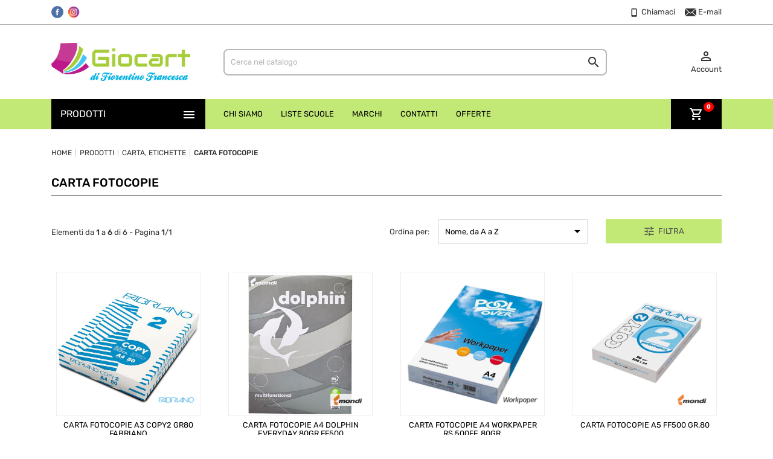

--- FILE ---
content_type: text/html; charset=UTF-8
request_url: https://www.giocart-lecce.it/it/comple-carta-etichette/comp7-carta-fotocopie&controller=category
body_size: 15937
content:

<!doctype html>
<html lang="it">
<head>
	<meta charset="UTF-8">
	<meta name="viewport" content="width=device-width, initial-scale=1">
    <title>CARTA, ETICHETTE, Carta fotocopie | Giocart</title>
	<meta name="description" content="Giocart nasce nel 1997 come negozio di vicinato nel settore di Edicola e Cartoleria. nel corso degli anni ci siamo ingranditi, incrementando notevolme">
	<meta name="author" content="OCS Sas - Faenza (RA) Italy">
    
    
    
	<!--link rel="stylesheet" href="/assets/css/bootstrap.css" type="text/css">
	<link rel="stylesheet" href="/assets/css/style.css" type="text/css">
	<link rel="stylesheet" href="/assets/css/dark.css" type="text/css">
	<link rel="stylesheet" href="/assets/css/font-icons.css" type="text/css">
	<link rel="stylesheet" href="/assets/css/animate.css" type="text/css">
	<link rel="stylesheet" href="/assets/css/magnific-popup.css" type="text/css">
	<link rel="stylesheet" href="/assets/css/swiper.css" type="text/css">
	<link rel="stylesheet" href="/assets/css/responsive.css" type="text/css">
	<link rel="stylesheet" href="/assets/css/custom.css" type="text/css"-->

	<!--link rel="apple-touch-icon-precomposed" href="/assets/images/quick-touch-icon-57x57.png">
	<link rel="apple-touch-icon-precomposed" sizes="72x72" href="/assets/images/quick-touch-icon-72x72.png">
	<link rel="apple-touch-icon-precomposed" sizes="76x76" href="/assets/images/quick-touch-icon-76x76.png">
	<link rel="apple-touch-icon-precomposed" sizes="114x114" href="/assets/images/quick-touch-icon-114x114.png">
	<link rel="apple-touch-icon-precomposed" sizes="120x120" href="/assets/images/quick-touch-icon-120x120.png">
	<link rel="apple-touch-icon-precomposed" sizes="144x144" href="/assets/images/quick-touch-icon-144x144.png">
	<link rel="apple-touch-icon-precomposed" sizes="152x152" href="/assets/images/quick-touch-icon-152x152.png">
	<link rel="apple-touch-icon-precomposed" sizes="180x180" href="/assets/images/quick-touch-icon-180x180.png">
	<link rel="icon" sizes="192x192" href="/assets/images/quick-touch-icon-192x192.png"-->
    <link rel="canonical" href="https://www.giocart-lecce.it/it/comple-carta-etichette/comp7-carta-fotocopie&controller=category?1769687257">

	<!--link rel="stylesheet" href="/assets/css/bootstrap-reboot.min.css" type="text/css">
	<link rel="stylesheet" href="/assets/css/vex.css">
	<link rel="stylesheet" href="/assets/css/vex-theme-wireframe.css">

	<link rel="stylesheet" type="text/css" href="/assets/css/plugins/settings.css" media="screen">
	<link rel="stylesheet" type="text/css" href="/assets/css/plugins/layers.css">
	<link rel="stylesheet" type="text/css" href="/assets/css/plugins/navigation.css"-->

	<link rel="stylesheet" href="/assets/css/root.css" type="text/css">
    <link rel="stylesheet" href="/assets/css/theme-fonts.css" type="text/css" media="all">
    <link rel="stylesheet" href="/assets/css/font-icons.css" type="text/css" media="all">
    <link rel="stylesheet" href="/assets/css/theme.css" type="text/css" media="all">
    <!--<link rel="stylesheet" href="/assets/css/front.css" type="text/css" media="all">-->
    <link rel="stylesheet" href="/assets/css/jquery-ui.min.css" type="text/css" media="all">
    <!--<link rel="stylesheet" href="/assets/css/jquery.ui.theme.min.css" type="text/css" media="all">-->
    <link rel="stylesheet" href="/assets/css/homeslider.css" type="text/css" media="all">
    <link rel="stylesheet" href="/assets/css/wrunner-default-theme.css">
    <link rel="stylesheet" href="/assets/css/custom.css?1769687257" type="text/css" media="all">

    <!--link rel="stylesheet" href="https://fonts.googleapis.com/css?family=Material+Icons+Outlined"-->


    <script type="text/javascript">
        var TptnCdDays = "Giorni";
        var TptnCdHrs = "Ore";
        var TptnCdMins = "Minuti";
        var TptnCdSecs = "Secondi";
        var dragonshop = {
            "cart":{
                "products":[],
                "totals":{
                    "total":{
                        "type":"total",
                        "label":"Totale",
                        "amount":0,
                        "value":"0,00\u00a0\u20ac"
                    },
                    "total_including_tax":{
                        "type":"total",
                        "label":"Totale (IVA incl.)",
                        "amount":0,
                        "value":"0,00\u00a0\u20ac"
                    },
                    "total_excluding_tax":{
                        "type":"total",
                        "label":"Totale (IVA escl.)",
                        "amount":0,
                        "value":"0,00\u00a0\u20ac"
                    }
                },
                "subtotals":{
                    "products":{
                        "type":"products",
                        "label":"Totale parziale",
                        "amount":0,
                        "value":"0,00\u00a0\u20ac"
                    },
                    "discounts":null,
                    "shipping":{
                        "type":"shipping",
                        "label":"Spedizione",
                        "amount":0,
                        "value":"Gratis"
                    },
                    "tax":null
                },
                "products_count":0,
                "summary_string":"0 articoli",
                "vouchers":{
                    "allowed":0,
                    "added":[]
                },
                "discounts":[],
                "minimalPurchase":0,
                "minimalPurchaseRequired":""
            },
            "currency":{
                "name":"Euro",
                "iso_code":"EUR",
                "iso_code_num":"978",
                "sign":"\u20ac"
            },
            "customer":{
                "lastname":null,
                "firstname":null,
                "email":null,
                "birthday":null,
                "newsletter":null,
                "newsletter_date_add":null,
                "optin":null,
                "website":null,
                "company":null,
                "siret":null,
                "ape":null,
                "is_logged":false,
                "gender":{
                    "type":null,
                    "name":null
                },
                "addresses":[]
            },
            "language":{
                "name":"Italiano (Italian)",
                "iso_code":"it",
                "locale":"it-IT",
                "language_code":"it",
                "is_rtl":"0",
                "date_format_lite":"d\/m\/Y",
                "date_format_full":"d\/m\/Y H:i:s",
                "id":1
            },
            "page":{
                "title":"",
                "canonical":null,
                "meta":{
                    "title":"Over Cover Scriba S.A.S.",
                    "description":"Negozio creato usando iVolution DragOn",
                    "keywords":"",
                    "robots":"index"
                },
                "page_name":"index",
                "body_classes":{
                    "lang-it":true,
                    "lang-rtl":false,
                    "country-IT":true,
                    "currency-EUR":true,
                    "layout-full-width":true,
                    "page-index":true,
                    "tax-display-enabled":true
                },
                "admin_notifications":[]
            },
            "shop":{
                "name":"Cartolidea",
                "logo":"\/img\/logo.png",
                "stores_icon":"\/img\/logo_stores.png",
                "favicon":"\/img\/favicon.ico"
            },
            "urls":{
                "base_url":"",
                "current_url":"",
                "shop_domain_url":"",
                "img_ps_url":"",
                "img_cat_url":"",
                "img_lang_url":"",
                "img_prod_url":"",
                "img_manu_url":"",
                "img_sup_url":"",
                "img_ship_url":"",
                "img_store_url":"",
                "img_col_url":"",
                "img_url":"",
                "css_url":"",
                "js_url":"",
                "pic_url":"",
                "pages":{
                    "address":"",
                    "addresses":"",
                    "authentication":"",
                    "cart":"https:\/\/",
                    "category":"",
                    "cms":"",
                    "contact":"",
                    "discount":"",
                    "guest_tracking":"",
                    "history":"",
                    "identity":"",
                    "index":"",
                    "my_account":"",
                    "order_confirmation":"",
                    "order_detail":"",
                    "order_follow":"",
                    "order":"",
                    "order_return":"",
                    "order_slip":"",
                    "pagenotfound":"",
                    "password":"",
                    "pdf_invoice":"",
                    "pdf_order_return":"",
                    "pdf_order_slip":"",
                    "prices_drop":"",
                    "product":"",
                    "search":"",
                    "sitemap":"",
                    "stores":"",
                    "supplier":"",
                    "register":"",
                    "order_login":""
                },
                "alternative_langs":{
                    "it":""
                },
                "theme_assets":"\/assets\/",
                "actions":{
                    "logout":""
                },
                "no_picture_image":{
                    "bySize":{
                        "small_default":{
                            "url":null,
                            "width":98,
                            "height":98
                        },
                        "cart_default":{
                            "url":null,
                            "width":125,
                            "height":125
                        },
                        "home_default":{
                            "url":null,
                            "width":220,
                            "height":220
                        },
                        "large_default":{
                            "url":null,
                            "width":800,
                            "height":800
                        }
                    },
                    "small":{
                        "url":null,
                        "width":98,
                        "height":98
                    },
                    "medium":{
                        "url":null,
                        "width":220,
                        "height":220
                    },
                    "large":{
                        "url":null,
                        "width":800,
                        "height":800
                    },
                    "legend":""
                }
            },
            "configuration":{
                "display_taxes_label":true,
                "display_prices_tax_incl":true,
                "is_catalog":false,
                "show_prices":true,
                "opt_in":{
                    "partner":true
                },
                "quantity_discount":{
                    "type":"discount",
                    "label":"Sconto"
                },
                "voucher_enabled":0,
                "return_enabled":0
            },
            "field_required":[],
            "breadcrumb":{
                "links":[{"title":"Home","url":""}],"count":1},
                "link":{"protocol_link":"https:\/\/","protocol_content":"https:\/\/"},
                "time":1593613399,
                "static_token":"a65f1084296fe4855d9a7392d937ef25",
                "token":"c9137be75020785cdc09cd1efcb3d559"
            };
        //var psr_icon_color = "#F19D76";
    </script>
    <script type="text/javascript">
        var tptntopbkg_default = '364F6B',
            tptntitlebkg_default = 'e8d546',
            tptncartbkg_default = 'E84545',
            tptnpnameclr_default = '333333',
            tptnpriceclr_default = 'E84545',
            tptnnewbkg_default = '2AC97A',
            tptnsalebkg_default = 'E84545',
            tptnbtnbkg_default = 'E84545',
            TptnStickyLG = true,
            TptnStickySM = true,
            TptnBackTop = true,
            TptnCrslAutoplay = false;
    </script>
    <style type="text/css">
    

    </style>

	<script type="text/javascript">
var _iub = _iub || [];
_iub.csConfiguration = {"askConsentAtCookiePolicyUpdate":true,"consentOnContinuedBrowsing":false,"floatingPreferencesButtonDisplay":"anchored-center-left","invalidateConsentWithoutLog":true,"perPurposeConsent":true,"reloadOnConsent":true,"siteId":1981347,"whitelabel":false,"cookiePolicyId":62456264,"lang":"it", "banner":{ "acceptButtonCaptionColor":"white","acceptButtonColor":"#c2e876","acceptButtonDisplay":true,"backgroundColor":"white","closeButtonRejects":true,"customizeButtonCaptionColor":"#4D4D4D","customizeButtonColor":"#DADADA","customizeButtonDisplay":true,"explicitWithdrawal":true,"listPurposes":true,"position":"float-bottom-right","textColor":"black" }};
</script>
<script type="text/javascript" src="//cdn.iubenda.com/cs/iubenda_cs.js" charset="UTF-8" async></script>
<!-- Facebook Pixel Code -->
<script type="text/plain"  class="_iub_cs_activate-inline>
!function(f,b,e,v,n,t,s)
{if(f.fbq)return;n=f.fbq=function(){n.callMethod?
n.callMethod.apply(n,arguments):n.queue.push(arguments)};
if(!f._fbq)f._fbq=n;n.push=n;n.loaded=!0;n.version='2.0';
n.queue=[];t=b.createElement(e);t.async=!0;
t.src=v;s=b.getElementsByTagName(e)[0];
s.parentNode.insertBefore(t,s)}(window, document,'script',
'https://connect.facebook.net/en_US/fbevents.js');
fbq('init', '390625885319319');
fbq('track', 'PageView');
</script>


<!-- End Facebook Pixel Code -->
<!-- Global site tag (gtag.js) - Google Analytics -->
<script class="_iub_cs_activate" type="text/plain" data-iub-purposes="4" async src="https://www.googletagmanager.com/gtag/js?id=UA-176161274-4"></script>
<script class="_iub_cs_activate-inline type="text/plain" data-iub-purposes="4">
  window.dataLayer = window.dataLayer || [];
  function gtag(){dataLayer.push(arguments);}
  gtag('js', new Date());
  gtag('config', 'UA-176161274-4');
</script>
<!-- End Google Tag Manager -->
<!-- PayPal pagaIn3rate -->
<script
src="https://www.paypal.com/sdk/js?client-id=AbG35-mzQ5DeEF9-Adfqj1TM366IiXaTtppdXneqlkxlLJw9xwL_WcK_HfI43EZ2uu3kttm2RlnGl97a&currency=EUR&components=buttons,marks,messages" data-namespace="PayPalSDK">
</script>
</head>


<body id="index" class="lang-it country-it currency-eur layout-full-width page-index tax-display-disabled">
	<main>
		
		<header id="header">

			<div class="header-nav">
				<div class="container">
					<!--div id="tptnhtmlbox1" class="hidden-sm-down">
						<ul>
							<li></li>
						</ul>
					</div-->
					<div class="row">
						<div class="col-md-12">
							<ul class="social-icons">
                                <li class="facebook" ><a href="https://www.facebook.com/giocartlecce.it" target="_blank" title="Facebook"></a></li>
                                <li class="instagram"><a href="https://www.instagram.com/giocartlecce_cart/" target="_blank" title="Instagram"></a></li>
							</ul>
							<ul class="contacts">
								<li><a href="tel:0832391495"><i class="icon-phone1"></i> Chiamaci</a></li>
								<li><a href="mailto:info@giocartlecce.com"><i class="icon-email3"></i> E-mail</a></li>
							</ul>
						</div>
					</div>
				</div>
			</div>

			<div class="header-top hidden-lg-down">
				<div class="container">
					<div class="row">
						<div id="_desktop_shop-logo" class="shop-logo col-xl-3">
							<h1><a href="https://www.giocart-lecce.it"><img class="logo" src="https://giocart-lecce.it/resources/local/400dpiLogoCropped.jpg" alt=""></a></h1>
						</div>

						<div id="_desktop_tptnsearch" data-search-controller-url="/it/products/search" class="tptnsearch col-xl-7">
							<form method="get" action="/it/products/ricerca" id="searchbox">
								<!--input type="hidden" name="controller" value="search"-->
								<input type="text" name="q" id="q_val" value="" placeholder="Cerca nel catalogo" aria-label="Cerca">
								<button type="submit"><i class="material-icons search">&#xE8B6;</i></button>
							</form>
						</div>

						<div id="_desktop_user-info" class="user-info col-xl-2">
							<div class="login-register">
								<div class="m-toggle">
									<i class="material-icons">&#xE8A6;</i>
									<span class="m-toggle-title">Account</span>
								</div>
								<ul class="dropdown-content">
									<li><a href="/it/area-riservata" title="Accedi al tuo account cliente" rel="nofollow">Accedi</a></li>
									<li><a href="/it/users/subscription" title="Registra il tuo nuovo account cliente" rel="nofollow">Registrati</a></li>
									
								</ul>
							</div>
						</div>
					</div><!-- .row -->
				</div><!-- .container -->
			</div><!-- .header-top -->

			<div class="header-bottom hidden-lg-down">
				<div class="container">
					<div class="row">
						<div id="tptndesktopmenu" class="col-xl-3 hidden-lg-down">
							<div class="desktopmenu-title">Prodotti<i class="material-icons">&#xE5D2;</i></div>
							<div class="desktopmenu">
								<ul id="megamenu" class="menu right">
<li data-depth="0"><a href="/it/archiv-archiviazione">ARCHIVIAZIONE (172)</a><ul>
	<li data-depth="1"><a href="/it/archiv-archiviazione/arch1-accessori-per-archiviazione">Accessori per archiviazione (1)</a><ul>
		<li data-depth="2"><a href="/it/archiv-archiviazione/arch1-accessori-per-archiviazione/arch1a-accessori-per-archiviazione">Accessori per archiviazione (1)</a>		</li>
</ul>
	</li>
	<li data-depth="1"><a href="/it/archiv-archiviazione/arch2-buste-e-cartelline-ad-l-in-plastica">Buste e cartelline ad L in plastica (48)</a><ul>
		<li data-depth="2"><a href="/it/archiv-archiviazione/arch2-buste-e-cartelline-ad-l-in-plastica/arch2a-buste-a-foratura-universale">Buste a foratura universale (7)</a>		</li>
		<li data-depth="2"><a href="/it/archiv-archiviazione/arch2-buste-e-cartelline-ad-l-in-plastica/arch2b-buste-a-u-e-portadocumenti">Buste a U e portadocumenti (17)</a>		</li>
		<li data-depth="2"><a href="/it/archiv-archiviazione/arch2-buste-e-cartelline-ad-l-in-plastica/arch2c-buste-con-bottone-e-zip">Buste con bottone e zip (22)</a>		</li>
		<li data-depth="2"><a href="/it/archiv-archiviazione/arch2-buste-e-cartelline-ad-l-in-plastica/arch2d-cartelline-a-l">Cartelline a L (2)</a>		</li>
</ul>
	</li>
	<li data-depth="1"><a href="/it/archiv-archiviazione/arch3-cartelle-in-cartone">Cartelle in cartone (27)</a><ul>
		<li data-depth="2"><a href="/it/archiv-archiviazione/arch3-cartelle-in-cartone/arch3a-cartelle-con-elastico">Cartelle con elastico (22)</a>		</li>
		<li data-depth="2"><a href="/it/archiv-archiviazione/arch3-cartelle-in-cartone/arch3b-cartelle-con-molla">Cartelle con molla (1)</a>		</li>
		<li data-depth="2"><a href="/it/archiv-archiviazione/arch3-cartelle-in-cartone/arch3c-cartelline-con-lembi">Cartelline con lembi (2)</a>		</li>
		<li data-depth="2"><a href="/it/archiv-archiviazione/arch3-cartelle-in-cartone/arch3d-cartelline-semplici">Cartelline semplici (2)</a>		</li>
</ul>
	</li>
	<li data-depth="1"><a href="/it/archiv-archiviazione/arch4-divisori-e-schedari">Divisori e schedari (8)</a><ul>
		<li data-depth="2"><a href="/it/archiv-archiviazione/arch4-divisori-e-schedari/arch4a-divisori-in-cartoncino">Divisori in cartoncino (2)</a>		</li>
		<li data-depth="2"><a href="/it/archiv-archiviazione/arch4-divisori-e-schedari/arch4b-divisori-in-plastica">Divisori in plastica (6)</a>		</li>
</ul>
	</li>
	<li data-depth="1"><a href="/it/archiv-archiviazione/arch5-portablocchi-e-valigette">Portablocchi e valigette (21)</a><ul>
		<li data-depth="2"><a href="/it/archiv-archiviazione/arch5-portablocchi-e-valigette/arch5a-portablocco">Portablocco (1)</a>		</li>
		<li data-depth="2"><a href="/it/archiv-archiviazione/arch5-portablocchi-e-valigette/arch5b-valigette-portadocumenti">Valigette portadocumenti (20)</a>		</li>
</ul>
	</li>
	<li data-depth="1"><a href="/it/archiv-archiviazione/arch6-portalistini-portabiglietti">Portalistini portabiglietti (34)</a><ul>
		<li data-depth="2"><a href="/it/archiv-archiviazione/arch6-portalistini-portabiglietti/arch6a-portabiglietti-da-visita">Portabiglietti da visita (1)</a>		</li>
		<li data-depth="2"><a href="/it/archiv-archiviazione/arch6-portalistini-portabiglietti/arch6b-portalistini">Portalistini (33)</a>		</li>
</ul>
	</li>
	<li data-depth="1"><a href="/it/archiv-archiviazione/arch7-raccoglitori">Raccoglitori (31)</a><ul>
		<li data-depth="2"><a href="/it/archiv-archiviazione/arch7-raccoglitori/arch7a-portaprogetti">Portaprogetti (7)</a>		</li>
		<li data-depth="2"><a href="/it/archiv-archiviazione/arch7-raccoglitori/arch7d-raccoglitori-ad-anelli">Raccoglitori ad anelli (24)</a>		</li>
</ul>
	</li>
	<li data-depth="1"><a href="/it/archiv-archiviazione/arch8-registratori-a-leva">Registratori a leva (2)</a><ul>
		<li data-depth="2"><a href="/it/archiv-archiviazione/arch8-registratori-a-leva/arch8a-registratori-a-leva">Registratori a leva (2)</a>		</li>
</ul>
	</li>
</ul>
</li>
<li data-depth="0"><a href="/it/carta-blocchi-e-quaderni">BLOCCHI E QUADERNI (176)</a><ul>
	<li data-depth="1"><a href="/it/carta-blocchi-e-quaderni/cart1-blocchi-notes">Blocchi notes (31)</a><ul>
		<li data-depth="2"><a href="/it/carta-blocchi-e-quaderni/cart1-blocchi-notes/cart1a-blocchetti-appunti">Blocchetti appunti (2)</a>		</li>
		<li data-depth="2"><a href="/it/carta-blocchi-e-quaderni/cart1-blocchi-notes/cart1b-blocchi-collati-e-punto-metalli">Blocchi collati e punto metalli (9)</a>		</li>
		<li data-depth="2"><a href="/it/carta-blocchi-e-quaderni/cart1-blocchi-notes/cart1c-blocchi-spiralati">Blocchi spiralati (20)</a>		</li>
</ul>
	</li>
	<li data-depth="1"><a href="/it/carta-blocchi-e-quaderni/cart2-foglietti-adesivi">Foglietti adesivi (22)</a><ul>
		<li data-depth="2"><a href="/it/carta-blocchi-e-quaderni/cart2-foglietti-adesivi/cart2a-blocchetti-memo">Blocchetti memo (15)</a>		</li>
		<li data-depth="2"><a href="/it/carta-blocchi-e-quaderni/cart2-foglietti-adesivi/cart2b-segnapagina">Segnapagina (7)</a>		</li>
</ul>
	</li>
	<li data-depth="1"><a href="/it/carta-blocchi-e-quaderni/cart5-maxi-e-quaderni">Maxi e quaderni (104)</a><ul>
		<li data-depth="2"><a href="/it/carta-blocchi-e-quaderni/cart5-maxi-e-quaderni/cart5a-maxi-e-quaderni-punto-metallico">Maxi e quaderni punto metallico (74)</a>		</li>
		<li data-depth="2"><a href="/it/carta-blocchi-e-quaderni/cart5-maxi-e-quaderni/cart5b-maxi-e-quaderni-spirale">Maxi e quaderni spirale (30)</a>		</li>
</ul>
	</li>
	<li data-depth="1"><a href="/it/carta-blocchi-e-quaderni/cart3-modulistica">Modulistica (1)</a><ul>
		<li data-depth="2"><a href="/it/carta-blocchi-e-quaderni/cart3-modulistica/cart3b-blocchi-e-registri">Blocchi e registri (1)</a>		</li>
</ul>
	</li>
	<li data-depth="1"><a href="/it/carta-blocchi-e-quaderni/cart7-ricambi-per-raccoglitori">Ricambi per raccoglitori (16)</a>	</li>
	<li data-depth="1"><a href="/it/carta-blocchi-e-quaderni/cart4-rubriche">Rubriche (2)</a>	</li>
</ul>
</li>
<li data-depth="0"><a href="/it/cance-cancelleria">CANCELLERIA (168)</a><ul>
	<li data-depth="1"><a href="/it/cance-cancelleria/canc1-colle">Colle (60)</a><ul>
		<li data-depth="2"><a href="/it/cance-cancelleria/canc1-colle/canc1b-colle-glitter">Colle glitter (5)</a>		</li>
		<li data-depth="2"><a href="/it/cance-cancelleria/canc1-colle/canc1c-colle-liquide">Colle liquide (21)</a>		</li>
		<li data-depth="2"><a href="/it/cance-cancelleria/canc1-colle/canc1e-colle-stick-e-in-pasta">Colle stick e in pasta (10)</a>		</li>
		<li data-depth="2"><a href="/it/cance-cancelleria/canc1-colle/canc1f-porporina">Porporina (24)</a>		</li>
</ul>
	</li>
	<li data-depth="1"><a href="/it/cance-cancelleria/canc2-cucitrici-e-levapunti">Cucitrici e levapunti (18)</a><ul>
		<li data-depth="2"><a href="/it/cance-cancelleria/canc2-cucitrici-e-levapunti/canc2a-cucitrici-a-braccio-lungo">Cucitrici a braccio lungo (1)</a>		</li>
		<li data-depth="2"><a href="/it/cance-cancelleria/canc2-cucitrici-e-levapunti/canc2b-cucitrici-a-pinza">Cucitrici a pinza (8)</a>		</li>
		<li data-depth="2"><a href="/it/cance-cancelleria/canc2-cucitrici-e-levapunti/canc2c-cucitrici-alti-spessori">Cucitrici alti spessori (3)</a>		</li>
		<li data-depth="2"><a href="/it/cance-cancelleria/canc2-cucitrici-e-levapunti/canc2d-levapunti">Levapunti (1)</a>		</li>
		<li data-depth="2"><a href="/it/cance-cancelleria/canc2-cucitrici-e-levapunti/canc2e-punti-per-cucitrici">Punti per cucitrici (5)</a>		</li>
</ul>
	</li>
	<li data-depth="1"><a href="/it/cance-cancelleria/canc3-forbici-e-cutter">Forbici e cutter (14)</a><ul>
		<li data-depth="2"><a href="/it/cance-cancelleria/canc3-forbici-e-cutter/canc3a-cutter">Cutter (5)</a>		</li>
		<li data-depth="2"><a href="/it/cance-cancelleria/canc3-forbici-e-cutter/canc3b-forbici">Forbici (9)</a>		</li>
</ul>
	</li>
	<li data-depth="1"><a href="/it/cance-cancelleria/canc4-minuteria">Minuteria (26)</a><ul>
		<li data-depth="2"><a href="/it/cance-cancelleria/canc4-minuteria/canc4a-accessori-cancelleria">Accessori cancelleria (6)</a>		</li>
		<li data-depth="2"><a href="/it/cance-cancelleria/canc4-minuteria/canc4b-elastici">Elastici (2)</a>		</li>
		<li data-depth="2"><a href="/it/cance-cancelleria/canc4-minuteria/canc4c-fermagli">Fermagli (9)</a>		</li>
		<li data-depth="2"><a href="/it/cance-cancelleria/canc4-minuteria/canc4d-molle-e-fermacarte">Molle e fermacarte (5)</a>		</li>
		<li data-depth="2"><a href="/it/cance-cancelleria/canc4-minuteria/canc4e-puntine">Puntine (4)</a>		</li>
</ul>
	</li>
	<li data-depth="1"><a href="/it/cance-cancelleria/canc5-nastri-adesivi-e-dispenser">Nastri adesivi e dispenser (17)</a><ul>
		<li data-depth="2"><a href="/it/cance-cancelleria/canc5-nastri-adesivi-e-dispenser/canc5b-nastri-adesivi">Nastri adesivi (8)</a>		</li>
		<li data-depth="2"><a href="/it/cance-cancelleria/canc5-nastri-adesivi-e-dispenser/canc5c-nastri-biadesivi">Nastri biadesivi (4)</a>		</li>
		<li data-depth="2"><a href="/it/cance-cancelleria/canc5-nastri-adesivi-e-dispenser/canc5d-nastri-per-imballo">Nastri per imballo (5)</a>		</li>
</ul>
	</li>
	<li data-depth="1"><a href="/it/cance-cancelleria/canc6-perforatori">Perforatori (7)</a><ul>
</ul>
	</li>
	<li data-depth="1"><a href="/it/cance-cancelleria/scri10-temperamatite">Temperamatite (21)</a><ul>
		<li data-depth="2"><a href="/it/cance-cancelleria/scri10-temperamatite/scri10a-temperamatite">Temperamatite (20)</a>		</li>
		<li data-depth="2"><a href="/it/cance-cancelleria/scri10-temperamatite/scri10b-temperamine">Temperamine (1)</a>		</li>
</ul>
	</li>
	<li data-depth="1"><a href="/it/cance-cancelleria/canc7-timbri-e-accessori">Timbri e accessori (5)</a><ul>
		<li data-depth="2"><a href="/it/cance-cancelleria/canc7-timbri-e-accessori/canc7a-inchiostri-e-cuscinetti">Inchiostri e cuscinetti (4)</a>		</li>
		<li data-depth="2"><a href="/it/cance-cancelleria/canc7-timbri-e-accessori/canc7b-timbri">Timbri (1)</a>		</li>
</ul>
	</li>
</ul>
</li>
<li data-depth="0"><a href="/it/comple-carta-etichette">CARTA, ETICHETTE (133)</a><ul>
	<li data-depth="1"><a href="/it/comple-carta-etichette/comp4-biglietti">Biglietti (10)</a>	</li>
	<li data-depth="1"><a href="/it/comple-carta-etichette/comp10-buste">Buste (27)</a><ul>
		<li data-depth="2"><a href="/it/comple-carta-etichette/comp10-buste/comp10a-buste-a-sacco">Buste a sacco (9)</a>		</li>
		<li data-depth="2"><a href="/it/comple-carta-etichette/comp10-buste/comp10b-buste-bianche-e-colorate">Buste bianche e colorate (7)</a>		</li>
		<li data-depth="2"><a href="/it/comple-carta-etichette/comp10-buste/comp10c-imbottite-e-in-plastica">Imbottite e in plastica (11)</a>		</li>
</ul>
	</li>
	<li data-depth="1"><a href="/it/comple-carta-etichette/comp2-carta-carbone">Carta carbone (1)</a>	</li>
	<li data-depth="1"><a href="/it/comple-carta-etichette/comp3-carta-colorata">Carta colorata (3)</a>	</li>
	<li data-depth="1"><a href="/it/comple-carta-etichette/comp5-carta-da-lettere">Carta da lettere (4)</a>	</li>
	<li data-depth="1"><a href="/it/comple-carta-etichette/scu1b-carta-e-cartoncino">Carta e cartoncino (59)</a><ul>
		<li data-depth="2"><a href="/it/comple-carta-etichette/scu1b-carta-e-cartoncino/scu1a-album-e-blocchi-da-disegno">Album e blocchi da disegno (40)</a>		</li>
</ul>
	</li>
	<li data-depth="1"><a href="/it/comple-carta-etichette/comp7-carta-fotocopie">Carta fotocopie (6)</a>	</li>
	<li data-depth="1"><a href="/it/comple-carta-etichette/comp6-carta-in-rotolo">Carta in rotolo (10)</a>	</li>
	<li data-depth="1"><a href="/it/comple-carta-etichette/comp8-etichette">Etichette (5)</a>	</li>
	<li data-depth="1"><a href="/it/comple-carta-etichette/comp9-fogli-protocollo">Fogli protocollo (8)</a>	</li>
</ul>
</li>
<li data-depth="0"><a href="/it/giocato-giocattoli">GIOCATTOLI (24)</a><ul>
	<li data-depth="1"><a href="/it/giocato-giocattoli/giocat6-bambina">Bambina (5)</a><ul>
		<li data-depth="2"><a href="/it/giocato-giocattoli/giocat6-bambina/gioca6b-bambina">Bambina (1)</a>		</li>
		<li data-depth="2"><a href="/it/giocato-giocattoli/giocat6-bambina/gioca6a-bambole-e-accessori">Bambole e accessori (4)</a>		</li>
</ul>
	</li>
	<li data-depth="1"><a href="/it/giocato-giocattoli/giocat5-bambino">Bambino (1)</a><ul>
		<li data-depth="2"><a href="/it/giocato-giocattoli/giocat5-bambino/gioca5b-bambino">Bambino (1)</a>		</li>
</ul>
	</li>
	<li data-depth="1"><a href="/it/giocato-giocattoli/gioca10-generico">Generico (9)</a><ul>
		<li data-depth="2"><a href="/it/giocato-giocattoli/gioca10-generico/gioc10a-animali">Animali (2)</a>		</li>
		<li data-depth="2"><a href="/it/giocato-giocattoli/gioca10-generico/gioc10d-generico">Generico (6)</a>		</li>
		<li data-depth="2"><a href="/it/giocato-giocattoli/gioca10-generico/gioc10e-legno">Legno (1)</a>		</li>
</ul>
	</li>
	<li data-depth="1"><a href="/it/giocato-giocattoli/giocat9-giochi-ricreativi">Giochi ricreativi (4)</a><ul>
		<li data-depth="2"><a href="/it/giocato-giocattoli/giocat9-giochi-ricreativi/gioca9c-giochi-di-carte">Giochi di carte (4)</a>		</li>
</ul>
	</li>
	<li data-depth="1"><a href="/it/giocato-giocattoli/giocat2-modelli-e-veicoli">Modelli e veicoli (2)</a><ul>
		<li data-depth="2"><a href="/it/giocato-giocattoli/giocat2-modelli-e-veicoli/gioca2e-mezzi-da-lavoro">Mezzi da lavoro (1)</a>		</li>
		<li data-depth="2"><a href="/it/giocato-giocattoli/giocat2-modelli-e-veicoli/gioca2f-mezzi-vari">Mezzi vari (1)</a>		</li>
</ul>
	</li>
	<li data-depth="1"><a href="/it/giocato-giocattoli/giocat1-prima-infanzia">Prima Infanzia (1)</a><ul>
		<li data-depth="2"><a href="/it/giocato-giocattoli/giocat1-prima-infanzia/gioca1a-prima-infanzia">Prima infanzia (1)</a>		</li>
</ul>
	</li>
	<li data-depth="1"><a href="/it/giocato-giocattoli/gioca11-radiocomandi">Radiocomandi (1)</a><ul>
		<li data-depth="2"><a href="/it/giocato-giocattoli/gioca11-radiocomandi/gioc11a-auto">Auto (1)</a>		</li>
</ul>
	</li>
</ul>
</li>
<li data-depth="0"><a href="/it/nov-nuove-collezioni">NUOVE COLLEZIONI (15)</a><ul>
	<li data-depth="1"><a href="/it/nov-nuove-collezioni/nov99-novita">NOVITA' (5)</a>	</li>
	<li data-depth="1"><a href="/it/nov-nuove-collezioni/005_nov-nuovi-arrivi-scuola-202526">NUOVI ARRIVI SCUOLA 2025/26 (1)</a>	</li>
	<li data-depth="1"><a href="/it/nov-nuove-collezioni/005_pool-zainetti-e-trolley-scuola-materna">ZAINETTI E TROLLEY SCUOLA MATERNA (9)</a>	</li>
</ul>
</li>
<li data-depth="0"><a href="/it/scrittu-scrittura-correzione">SCRITTURA CORREZIONE (166)</a><ul>
	<li data-depth="1"><a href="/it/scrittu-scrittura-correzione/scri1-correttori-e-gomme">Correttori e gomme (20)</a><ul>
		<li data-depth="2"><a href="/it/scrittu-scrittura-correzione/scri1-correttori-e-gomme/scri1b-correttori-a-nastro">Correttori a nastro (5)</a>		</li>
		<li data-depth="2"><a href="/it/scrittu-scrittura-correzione/scri1-correttori-e-gomme/scri1c-correttori-a-penna">Correttori a penna (3)</a>		</li>
		<li data-depth="2"><a href="/it/scrittu-scrittura-correzione/scri1-correttori-e-gomme/scri1d-gomme">Gomme (12)</a>		</li>
</ul>
	</li>
	<li data-depth="1"><a href="/it/scrittu-scrittura-correzione/scri2-evidenziatori">Evidenziatori (53)</a><ul>
		<li data-depth="2"><a href="/it/scrittu-scrittura-correzione/scri2-evidenziatori/scri2a-evidenziatori">Evidenziatori (49)</a>		</li>
		<li data-depth="2"><a href="/it/scrittu-scrittura-correzione/scri2-evidenziatori/scri2b-evidenziatori-a-matita">Evidenziatori a matita (4)</a>		</li>
</ul>
	</li>
	<li data-depth="1"><a href="/it/scrittu-scrittura-correzione/scri3-marcatori">Marcatori (22)</a><ul>
		<li data-depth="2"><a href="/it/scrittu-scrittura-correzione/scri3-marcatori/scri3a-marcatori-lavagne-bianche">Marcatori lavagne bianche (1)</a>		</li>
		<li data-depth="2"><a href="/it/scrittu-scrittura-correzione/scri3-marcatori/scri3b-marcatori-permanenti">Marcatori permanenti (15)</a>		</li>
		<li data-depth="2"><a href="/it/scrittu-scrittura-correzione/scri3-marcatori/scri3c-marcatori-speciali">Marcatori speciali (6)</a>		</li>
</ul>
	</li>
	<li data-depth="1"><a href="/it/scrittu-scrittura-correzione/scri4-matite-e-portamine">Matite e portamine (23)</a><ul>
		<li data-depth="2"><a href="/it/scrittu-scrittura-correzione/scri4-matite-e-portamine/scri4a-matite-grafite">Matite grafite (10)</a>		</li>
		<li data-depth="2"><a href="/it/scrittu-scrittura-correzione/scri4-matite-e-portamine/scri4b-mine-per-portamine">Mine per portamine (3)</a>		</li>
		<li data-depth="2"><a href="/it/scrittu-scrittura-correzione/scri4-matite-e-portamine/scri4c-portamine">Portamine (10)</a>		</li>
</ul>
	</li>
	<li data-depth="1"><a href="/it/scrittu-scrittura-correzione/scri5-penne-a-sfera">Penne a sfera (28)</a><ul>
		<li data-depth="2"><a href="/it/scrittu-scrittura-correzione/scri5-penne-a-sfera/scri5a-penne-a-scatto">Penne a scatto (4)</a>		</li>
		<li data-depth="2"><a href="/it/scrittu-scrittura-correzione/scri5-penne-a-sfera/scri5c-penne-cancellabili">Penne cancellabili (13)</a>		</li>
		<li data-depth="2"><a href="/it/scrittu-scrittura-correzione/scri5-penne-a-sfera/scri5b-penne-con-cappuccio">Penne con cappuccio (11)</a>		</li>
</ul>
	</li>
	<li data-depth="1"><a href="/it/scrittu-scrittura-correzione/scri7-penne-gel-e-roller">Penne gel e roller (11)</a><ul>
		<li data-depth="2"><a href="/it/scrittu-scrittura-correzione/scri7-penne-gel-e-roller/scri7a-penne-gel">Penne gel (5)</a>		</li>
		<li data-depth="2"><a href="/it/scrittu-scrittura-correzione/scri7-penne-gel-e-roller/scri7b-roller">Roller (6)</a>		</li>
</ul>
	</li>
	<li data-depth="1"><a href="/it/scrittu-scrittura-correzione/scri8-penne-punta-fibra">Penne punta fibra (1)</a><ul>
</ul>
	</li>
	<li data-depth="1"><a href="/it/scrittu-scrittura-correzione/scri9-refill-e-inchiostro">Refill e inchiostro (8)</a><ul>
		<li data-depth="2"><a href="/it/scrittu-scrittura-correzione/scri9-refill-e-inchiostro/scri9a-cartucce-stilo">Cartucce stilo (1)</a>		</li>
		<li data-depth="2"><a href="/it/scrittu-scrittura-correzione/scri9-refill-e-inchiostro/scri9b-inchiostro">Inchiostro (1)</a>		</li>
		<li data-depth="2"><a href="/it/scrittu-scrittura-correzione/scri9-refill-e-inchiostro/scri9c-refill">Refill (6)</a>		</li>
</ul>
	</li>
</ul>
</li>
<li data-depth="0"><a href="/it/scuola-scuola-e-didattica">SCUOLA E DIDATTICA (305)</a><ul>
	<li data-depth="1"><a href="/it/scuola-scuola-e-didattica/scuol12-acquerelli">Acquerelli (4)</a>	</li>
	<li data-depth="1"><a href="/it/scuola-scuola-e-didattica/scuola2-articoli-didattici">Articoli didattici (3)</a><ul>
		<li data-depth="2"><a href="/it/scuola-scuola-e-didattica/scuola2-articoli-didattici/scu2a-regoli-e-figure">Regoli e figure (3)</a>		</li>
</ul>
	</li>
	<li data-depth="1"><a href="/it/scuola-scuola-e-didattica/scuol30-astucci">Astucci (8)</a>	</li>
	<li data-depth="1"><a href="/it/scuola-scuola-e-didattica/scuol15-calcolatrici-scientifiche">Calcolatrici scientifiche (10)</a>	</li>
	<li data-depth="1"><a href="/it/scuola-scuola-e-didattica/scuola4-carte-geografiche">Carte geografiche (1)</a>	</li>
	<li data-depth="1"><a href="/it/scuola-scuola-e-didattica/scuola6-coprilibro-e-copriquaderni">Coprilibro e copriquaderni (14)</a>	</li>
	<li data-depth="1"><a href="/it/scuola-scuola-e-didattica/scuola3-disegno-tecnico">Disegno tecnico (99)</a><ul>
		<li data-depth="2"><a href="/it/scuola-scuola-e-didattica/scuola3-disegno-tecnico/scu3a-compassi-e-balaustroni">Compassi e balaustroni (18)</a>		</li>
		<li data-depth="2"><a href="/it/scuola-scuola-e-didattica/scuola3-disegno-tecnico/scu3b-disegno-tecnico">Disegno tecnico (78)</a>		</li>
		<li data-depth="2"><a href="/it/scuola-scuola-e-didattica/scuola3-disegno-tecnico/scu3c-penne-a-china">Penne a china (2)</a>		</li>
		<li data-depth="2"><a href="/it/scuola-scuola-e-didattica/scuola3-disegno-tecnico/scu3d-righe-e-squadre">Righe e squadre (1)</a>		</li>
</ul>
	</li>
	<li data-depth="1"><a href="/it/scuola-scuola-e-didattica/scuol32-gessi-e-gessetti">Gessi e gessetti (4)</a>	</li>
	<li data-depth="1"><a href="/it/scuola-scuola-e-didattica/scuola5-globi">Globi (1)</a>	</li>
	<li data-depth="1"><a href="/it/scuola-scuola-e-didattica/scuola7-paste-modellabili">Paste modellabili (4)</a>	</li>
	<li data-depth="1"><a href="/it/scuola-scuola-e-didattica/scuola8-pastelli">Pastelli (89)</a><ul>
		<li data-depth="2"><a href="/it/scuola-scuola-e-didattica/scuola8-pastelli/scu8a-pastelli-a-cera">Pastelli a cera (6)</a>		</li>
		<li data-depth="2"><a href="/it/scuola-scuola-e-didattica/scuola8-pastelli/scu8b-pastelli-legno">Pastelli legno (81)</a>		</li>
		<li data-depth="2"><a href="/it/scuola-scuola-e-didattica/scuola8-pastelli/scu8c-pastelli-olio">Pastelli olio (2)</a>		</li>
</ul>
	</li>
	<li data-depth="1"><a href="/it/scuola-scuola-e-didattica/scuola9-pennarelli">Pennarelli (24)</a>	</li>
	<li data-depth="1"><a href="/it/scuola-scuola-e-didattica/scuol13-pennelli">Pennelli (21)</a>	</li>
	<li data-depth="1"><a href="/it/scuola-scuola-e-didattica/scuol10-portazaini">Portazaini (1)</a>	</li>
	<li data-depth="1"><a href="/it/scuola-scuola-e-didattica/scuol33-strumenti-musicali">Strumenti Musicali (3)</a>	</li>
	<li data-depth="1"><a href="/it/scuola-scuola-e-didattica/scuol14-tempere">Tempere (15)</a>	</li>
	<li data-depth="1"><a href="/it/scuola-scuola-e-didattica/scuol11-tubi-portadisegni">Tubi portadisegni (4)</a>	</li>
</ul>
</li>
<li data-depth="0"><a href="/it/disegno-ufficio">UFFICIO (68)</a><ul>
	<li data-depth="1"><a href="/it/disegno-ufficio/dis2-ambiente-di-lavoro">Ambiente di lavoro (22)</a><ul>
		<li data-depth="2"><a href="/it/disegno-ufficio/dis2-ambiente-di-lavoro/dis2a-cestini-gettacarte">Cestini gettacarte (1)</a>		</li>
		<li data-depth="2"><a href="/it/disegno-ufficio/dis2-ambiente-di-lavoro/dis2b-cornici">Cornici (19)</a>		</li>
		<li data-depth="2"><a href="/it/disegno-ufficio/dis2-ambiente-di-lavoro/dis2e-portariviste">Portariviste (1)</a>		</li>
		<li data-depth="2"><a href="/it/disegno-ufficio/dis2-ambiente-di-lavoro/dis2f-vaschette-porta-corrispondenza">Vaschette porta corrispondenza (1)</a>		</li>
</ul>
	</li>
	<li data-depth="1"><a href="/it/disegno-ufficio/dis3-archiviazione-dati">Archiviazione dati (1)</a>	</li>
	<li data-depth="1"><a href="/it/disegno-ufficio/dis4-calcolatrici">Calcolatrici (14)</a><ul>
		<li data-depth="2"><a href="/it/disegno-ufficio/dis4-calcolatrici/dis4b-scriventi-e-nastro">Scriventi e nastro (3)</a>		</li>
		<li data-depth="2"><a href="/it/disegno-ufficio/dis4-calcolatrici/dis4a-tavolo-e-tascabili">Tavolo e tascabili (11)</a>		</li>
</ul>
	</li>
	<li data-depth="1"><a href="/it/disegno-ufficio/dis5-macchine-e-accessori">Macchine e accessori (15)</a><ul>
		<li data-depth="2"><a href="/it/disegno-ufficio/dis5-macchine-e-accessori/dis5f-plastificatrici-e-pouches">Plastificatrici e pouches (15)</a>		</li>
</ul>
	</li>
	<li data-depth="1"><a href="/it/disegno-ufficio/dis6-meeting">Meeting (16)</a><ul>
		<li data-depth="2"><a href="/it/disegno-ufficio/dis6-meeting/dis6a-accessori-per-lavagne">Accessori per lavagne (12)</a>		</li>
		<li data-depth="2"><a href="/it/disegno-ufficio/dis6-meeting/dis6b-lavagne-e-blocchi">Lavagne e blocchi (1)</a>		</li>
		<li data-depth="2"><a href="/it/disegno-ufficio/dis6-meeting/dis6d-portanomi-e-portabadge">Portanomi e portabadge (3)</a>		</li>
</ul>
	</li>
</ul>
</li>
<li data-depth="0"><a href="/it/var-vario">VARIO (25)</a><ul>
	<li data-depth="1"><a href="/it/var-vario/var5-articoli-per-spedizione">Articoli per spedizione (4)</a>	</li>
	<li data-depth="1"><a href="/it/var-vario/var11-natale">Natale (1)</a>	</li>
	<li data-depth="1"><a href="/it/var-vario/var3-party">Party (2)</a><ul>
		<li data-depth="2"><a href="/it/var-vario/var3-party/var3a-candele">Candele (2)</a>		</li>
</ul>
	</li>
	<li data-depth="1"><a href="/it/var-vario/var1-pile-e-batterie">Pile e batterie (7)</a>	</li>
	<li data-depth="1"><a href="/it/var-vario/var2-servizi-per-vendita">Servizi per vendita (11)</a><ul>
		<li data-depth="2"><a href="/it/var-vario/var2-servizi-per-vendita/var2c-prezzatrici">Prezzatrici (9)</a>		</li>
</ul>
	</li>
</ul>
</li>
</ul>

							</div>
						</div>
						
						<div id="_desktop_tptnmobilemenu" class="hidden-xl-up">
							<div class="m-toggle">
								<i class="material-icons">&#xE5D2;</i>
								<span class="m-toggle-title">Prodotti</span>
							</div>
							<div class="mobilemenu">
								<div class="mobilemenu-title">Categorie<i class="material-icons">&#xE5CD;</i></div>
								<ul data-detph="0">
<li id="category-archiv">
                        <a href="/it/archiv-archiviazione&amp;controller=category" data-depth="0">
                             <span data-target="#mobile_menu_1" data-toggle="collapse" class="navbar-toggler collapse-icons">  <i class="material-icons add">&#xE145;</i>  <i class="material-icons remove">&#xE15B;</i></span>ARCHIVIAZIONE (172)</a>
<div class="collapse" id="mobile_menu_1"><ul data-detph="1">
	<li id="category-arch1">
                        <a href="/it/archiv-archiviazione/arch1-accessori-per-archiviazione&amp;controller=category" data-depth="1">
                             <span data-target="#mobile_menu_2" data-toggle="collapse" class="navbar-toggler collapse-icons">	  <i class="material-icons add">&#xE145;</i>	  <i class="material-icons remove">&#xE15B;</i>	</span>Accessori per archiviazione (1)	</a>
	<div class="collapse" id="mobile_menu_2"><ul data-detph="2">
		<li id="category-arch1a">
                        <a href="/it/archiv-archiviazione/arch1-accessori-per-archiviazione/arch1a-accessori-per-archiviazione&amp;controller=category" data-depth="2">
                             <span data-target="#mobile_menu_3" data-toggle="collapse" class="navbar-toggler collapse-icons">		</span>Accessori per archiviazione (1)		</a>
		</li>
</ul>
	</div>	</li>
	<li id="category-arch2">
                        <a href="/it/archiv-archiviazione/arch2-buste-e-cartelline-ad-l-in-plastica&amp;controller=category" data-depth="1">
                             <span data-target="#mobile_menu_5" data-toggle="collapse" class="navbar-toggler collapse-icons">	  <i class="material-icons add">&#xE145;</i>	  <i class="material-icons remove">&#xE15B;</i>	</span>Buste e cartelline ad L in plastica (48)	</a>
	<div class="collapse" id="mobile_menu_5"><ul data-detph="2">
		<li id="category-arch2a">
                        <a href="/it/archiv-archiviazione/arch2-buste-e-cartelline-ad-l-in-plastica/arch2a-buste-a-foratura-universale&amp;controller=category" data-depth="2">
                             <span data-target="#mobile_menu_6" data-toggle="collapse" class="navbar-toggler collapse-icons">		</span>Buste a foratura universale (7)		</a>
		</li>
		<li id="category-arch2b">
                        <a href="/it/archiv-archiviazione/arch2-buste-e-cartelline-ad-l-in-plastica/arch2b-buste-a-u-e-portadocumenti&amp;controller=category" data-depth="2">
                             <span data-target="#mobile_menu_7" data-toggle="collapse" class="navbar-toggler collapse-icons">		</span>Buste a U e portadocumenti (17)		</a>
		</li>
		<li id="category-arch2c">
                        <a href="/it/archiv-archiviazione/arch2-buste-e-cartelline-ad-l-in-plastica/arch2c-buste-con-bottone-e-zip&amp;controller=category" data-depth="2">
                             <span data-target="#mobile_menu_8" data-toggle="collapse" class="navbar-toggler collapse-icons">		</span>Buste con bottone e zip (22)		</a>
		</li>
		<li id="category-arch2d">
                        <a href="/it/archiv-archiviazione/arch2-buste-e-cartelline-ad-l-in-plastica/arch2d-cartelline-a-l&amp;controller=category" data-depth="2">
                             <span data-target="#mobile_menu_9" data-toggle="collapse" class="navbar-toggler collapse-icons">		</span>Cartelline a L (2)		</a>
		</li>
</ul>
	</div>	</li>
	<li id="category-arch3">
                        <a href="/it/archiv-archiviazione/arch3-cartelle-in-cartone&amp;controller=category" data-depth="1">
                             <span data-target="#mobile_menu_10" data-toggle="collapse" class="navbar-toggler collapse-icons">	  <i class="material-icons add">&#xE145;</i>	  <i class="material-icons remove">&#xE15B;</i>	</span>Cartelle in cartone (27)	</a>
	<div class="collapse" id="mobile_menu_10"><ul data-detph="2">
		<li id="category-arch3a">
                        <a href="/it/archiv-archiviazione/arch3-cartelle-in-cartone/arch3a-cartelle-con-elastico&amp;controller=category" data-depth="2">
                             <span data-target="#mobile_menu_11" data-toggle="collapse" class="navbar-toggler collapse-icons">		</span>Cartelle con elastico (22)		</a>
		</li>
		<li id="category-arch3b">
                        <a href="/it/archiv-archiviazione/arch3-cartelle-in-cartone/arch3b-cartelle-con-molla&amp;controller=category" data-depth="2">
                             <span data-target="#mobile_menu_12" data-toggle="collapse" class="navbar-toggler collapse-icons">		</span>Cartelle con molla (1)		</a>
		</li>
		<li id="category-arch3c">
                        <a href="/it/archiv-archiviazione/arch3-cartelle-in-cartone/arch3c-cartelline-con-lembi&amp;controller=category" data-depth="2">
                             <span data-target="#mobile_menu_13" data-toggle="collapse" class="navbar-toggler collapse-icons">		</span>Cartelline con lembi (2)		</a>
		</li>
		<li id="category-arch3d">
                        <a href="/it/archiv-archiviazione/arch3-cartelle-in-cartone/arch3d-cartelline-semplici&amp;controller=category" data-depth="2">
                             <span data-target="#mobile_menu_14" data-toggle="collapse" class="navbar-toggler collapse-icons">		</span>Cartelline semplici (2)		</a>
		</li>
</ul>
	</div>	</li>
	<li id="category-arch4">
                        <a href="/it/archiv-archiviazione/arch4-divisori-e-schedari&amp;controller=category" data-depth="1">
                             <span data-target="#mobile_menu_15" data-toggle="collapse" class="navbar-toggler collapse-icons">	  <i class="material-icons add">&#xE145;</i>	  <i class="material-icons remove">&#xE15B;</i>	</span>Divisori e schedari (8)	</a>
	<div class="collapse" id="mobile_menu_15"><ul data-detph="2">
		<li id="category-arch4a">
                        <a href="/it/archiv-archiviazione/arch4-divisori-e-schedari/arch4a-divisori-in-cartoncino&amp;controller=category" data-depth="2">
                             <span data-target="#mobile_menu_16" data-toggle="collapse" class="navbar-toggler collapse-icons">		</span>Divisori in cartoncino (2)		</a>
		</li>
		<li id="category-arch4b">
                        <a href="/it/archiv-archiviazione/arch4-divisori-e-schedari/arch4b-divisori-in-plastica&amp;controller=category" data-depth="2">
                             <span data-target="#mobile_menu_17" data-toggle="collapse" class="navbar-toggler collapse-icons">		</span>Divisori in plastica (6)		</a>
		</li>
</ul>
	</div>	</li>
	<li id="category-arch5">
                        <a href="/it/archiv-archiviazione/arch5-portablocchi-e-valigette&amp;controller=category" data-depth="1">
                             <span data-target="#mobile_menu_19" data-toggle="collapse" class="navbar-toggler collapse-icons">	  <i class="material-icons add">&#xE145;</i>	  <i class="material-icons remove">&#xE15B;</i>	</span>Portablocchi e valigette (21)	</a>
	<div class="collapse" id="mobile_menu_19"><ul data-detph="2">
		<li id="category-arch5a">
                        <a href="/it/archiv-archiviazione/arch5-portablocchi-e-valigette/arch5a-portablocco&amp;controller=category" data-depth="2">
                             <span data-target="#mobile_menu_20" data-toggle="collapse" class="navbar-toggler collapse-icons">		</span>Portablocco (1)		</a>
		</li>
		<li id="category-arch5b">
                        <a href="/it/archiv-archiviazione/arch5-portablocchi-e-valigette/arch5b-valigette-portadocumenti&amp;controller=category" data-depth="2">
                             <span data-target="#mobile_menu_21" data-toggle="collapse" class="navbar-toggler collapse-icons">		</span>Valigette portadocumenti (20)		</a>
		</li>
</ul>
	</div>	</li>
	<li id="category-arch6">
                        <a href="/it/archiv-archiviazione/arch6-portalistini-portabiglietti&amp;controller=category" data-depth="1">
                             <span data-target="#mobile_menu_22" data-toggle="collapse" class="navbar-toggler collapse-icons">	  <i class="material-icons add">&#xE145;</i>	  <i class="material-icons remove">&#xE15B;</i>	</span>Portalistini portabiglietti (34)	</a>
	<div class="collapse" id="mobile_menu_22"><ul data-detph="2">
		<li id="category-arch6a">
                        <a href="/it/archiv-archiviazione/arch6-portalistini-portabiglietti/arch6a-portabiglietti-da-visita&amp;controller=category" data-depth="2">
                             <span data-target="#mobile_menu_23" data-toggle="collapse" class="navbar-toggler collapse-icons">		</span>Portabiglietti da visita (1)		</a>
		</li>
		<li id="category-arch6b">
                        <a href="/it/archiv-archiviazione/arch6-portalistini-portabiglietti/arch6b-portalistini&amp;controller=category" data-depth="2">
                             <span data-target="#mobile_menu_24" data-toggle="collapse" class="navbar-toggler collapse-icons">		</span>Portalistini (33)		</a>
		</li>
</ul>
	</div>	</li>
	<li id="category-arch7">
                        <a href="/it/archiv-archiviazione/arch7-raccoglitori&amp;controller=category" data-depth="1">
                             <span data-target="#mobile_menu_25" data-toggle="collapse" class="navbar-toggler collapse-icons">	  <i class="material-icons add">&#xE145;</i>	  <i class="material-icons remove">&#xE15B;</i>	</span>Raccoglitori (31)	</a>
	<div class="collapse" id="mobile_menu_25"><ul data-detph="2">
		<li id="category-arch7a">
                        <a href="/it/archiv-archiviazione/arch7-raccoglitori/arch7a-portaprogetti&amp;controller=category" data-depth="2">
                             <span data-target="#mobile_menu_28" data-toggle="collapse" class="navbar-toggler collapse-icons">		</span>Portaprogetti (7)		</a>
		</li>
		<li id="category-arch7d">
                        <a href="/it/archiv-archiviazione/arch7-raccoglitori/arch7d-raccoglitori-ad-anelli&amp;controller=category" data-depth="2">
                             <span data-target="#mobile_menu_29" data-toggle="collapse" class="navbar-toggler collapse-icons">		</span>Raccoglitori ad anelli (24)		</a>
		</li>
</ul>
	</div>	</li>
	<li id="category-arch8">
                        <a href="/it/archiv-archiviazione/arch8-registratori-a-leva&amp;controller=category" data-depth="1">
                             <span data-target="#mobile_menu_30" data-toggle="collapse" class="navbar-toggler collapse-icons">	  <i class="material-icons add">&#xE145;</i>	  <i class="material-icons remove">&#xE15B;</i>	</span>Registratori a leva (2)	</a>
	<div class="collapse" id="mobile_menu_30"><ul data-detph="2">
		<li id="category-arch8a">
                        <a href="/it/archiv-archiviazione/arch8-registratori-a-leva/arch8a-registratori-a-leva&amp;controller=category" data-depth="2">
                             <span data-target="#mobile_menu_31" data-toggle="collapse" class="navbar-toggler collapse-icons">		</span>Registratori a leva (2)		</a>
		</li>
</ul>
	</div>	</li>
</ul>
</div></li>
<li id="category-carta">
                        <a href="/it/carta-blocchi-e-quaderni&amp;controller=category" data-depth="0">
                             <span data-target="#mobile_menu_35" data-toggle="collapse" class="navbar-toggler collapse-icons">  <i class="material-icons add">&#xE145;</i>  <i class="material-icons remove">&#xE15B;</i></span>BLOCCHI E QUADERNI (176)</a>
<div class="collapse" id="mobile_menu_35"><ul data-detph="1">
	<li id="category-cart1">
                        <a href="/it/carta-blocchi-e-quaderni/cart1-blocchi-notes&amp;controller=category" data-depth="1">
                             <span data-target="#mobile_menu_36" data-toggle="collapse" class="navbar-toggler collapse-icons">	  <i class="material-icons add">&#xE145;</i>	  <i class="material-icons remove">&#xE15B;</i>	</span>Blocchi notes (31)	</a>
	<div class="collapse" id="mobile_menu_36"><ul data-detph="2">
		<li id="category-cart1a">
                        <a href="/it/carta-blocchi-e-quaderni/cart1-blocchi-notes/cart1a-blocchetti-appunti&amp;controller=category" data-depth="2">
                             <span data-target="#mobile_menu_37" data-toggle="collapse" class="navbar-toggler collapse-icons">		</span>Blocchetti appunti (2)		</a>
		</li>
		<li id="category-cart1b">
                        <a href="/it/carta-blocchi-e-quaderni/cart1-blocchi-notes/cart1b-blocchi-collati-e-punto-metalli&amp;controller=category" data-depth="2">
                             <span data-target="#mobile_menu_38" data-toggle="collapse" class="navbar-toggler collapse-icons">		</span>Blocchi collati e punto metalli (9)		</a>
		</li>
		<li id="category-cart1c">
                        <a href="/it/carta-blocchi-e-quaderni/cart1-blocchi-notes/cart1c-blocchi-spiralati&amp;controller=category" data-depth="2">
                             <span data-target="#mobile_menu_39" data-toggle="collapse" class="navbar-toggler collapse-icons">		</span>Blocchi spiralati (20)		</a>
		</li>
</ul>
	</div>	</li>
	<li id="category-cart2">
                        <a href="/it/carta-blocchi-e-quaderni/cart2-foglietti-adesivi&amp;controller=category" data-depth="1">
                             <span data-target="#mobile_menu_41" data-toggle="collapse" class="navbar-toggler collapse-icons">	  <i class="material-icons add">&#xE145;</i>	  <i class="material-icons remove">&#xE15B;</i>	</span>Foglietti adesivi (22)	</a>
	<div class="collapse" id="mobile_menu_41"><ul data-detph="2">
		<li id="category-cart2a">
                        <a href="/it/carta-blocchi-e-quaderni/cart2-foglietti-adesivi/cart2a-blocchetti-memo&amp;controller=category" data-depth="2">
                             <span data-target="#mobile_menu_42" data-toggle="collapse" class="navbar-toggler collapse-icons">		</span>Blocchetti memo (15)		</a>
		</li>
		<li id="category-cart2b">
                        <a href="/it/carta-blocchi-e-quaderni/cart2-foglietti-adesivi/cart2b-segnapagina&amp;controller=category" data-depth="2">
                             <span data-target="#mobile_menu_43" data-toggle="collapse" class="navbar-toggler collapse-icons">		</span>Segnapagina (7)		</a>
		</li>
</ul>
	</div>	</li>
	<li id="category-cart5">
                        <a href="/it/carta-blocchi-e-quaderni/cart5-maxi-e-quaderni&amp;controller=category" data-depth="1">
                             <span data-target="#mobile_menu_44" data-toggle="collapse" class="navbar-toggler collapse-icons">	  <i class="material-icons add">&#xE145;</i>	  <i class="material-icons remove">&#xE15B;</i>	</span>Maxi e quaderni (104)	</a>
	<div class="collapse" id="mobile_menu_44"><ul data-detph="2">
		<li id="category-cart5a">
                        <a href="/it/carta-blocchi-e-quaderni/cart5-maxi-e-quaderni/cart5a-maxi-e-quaderni-punto-metallico&amp;controller=category" data-depth="2">
                             <span data-target="#mobile_menu_45" data-toggle="collapse" class="navbar-toggler collapse-icons">		</span>Maxi e quaderni punto metallico (74)		</a>
		</li>
		<li id="category-cart5b">
                        <a href="/it/carta-blocchi-e-quaderni/cart5-maxi-e-quaderni/cart5b-maxi-e-quaderni-spirale&amp;controller=category" data-depth="2">
                             <span data-target="#mobile_menu_46" data-toggle="collapse" class="navbar-toggler collapse-icons">		</span>Maxi e quaderni spirale (30)		</a>
		</li>
</ul>
	</div>	</li>
	<li id="category-cart3">
                        <a href="/it/carta-blocchi-e-quaderni/cart3-modulistica&amp;controller=category" data-depth="1">
                             <span data-target="#mobile_menu_48" data-toggle="collapse" class="navbar-toggler collapse-icons">	  <i class="material-icons add">&#xE145;</i>	  <i class="material-icons remove">&#xE15B;</i>	</span>Modulistica (1)	</a>
	<div class="collapse" id="mobile_menu_48"><ul data-detph="2">
		<li id="category-cart3b">
                        <a href="/it/carta-blocchi-e-quaderni/cart3-modulistica/cart3b-blocchi-e-registri&amp;controller=category" data-depth="2">
                             <span data-target="#mobile_menu_50" data-toggle="collapse" class="navbar-toggler collapse-icons">		</span>Blocchi e registri (1)		</a>
		</li>
</ul>
	</div>	</li>
	<li id="category-cart7">
                        <a href="/it/carta-blocchi-e-quaderni/cart7-ricambi-per-raccoglitori&amp;controller=category" data-depth="1">
                             <span data-target="#mobile_menu_52" data-toggle="collapse" class="navbar-toggler collapse-icons">	</span>Ricambi per raccoglitori (16)	</a>
	</li>
	<li id="category-cart4">
                        <a href="/it/carta-blocchi-e-quaderni/cart4-rubriche&amp;controller=category" data-depth="1">
                             <span data-target="#mobile_menu_53" data-toggle="collapse" class="navbar-toggler collapse-icons">	</span>Rubriche (2)	</a>
	</li>
</ul>
</div></li>
<li id="category-cance">
                        <a href="/it/cance-cancelleria&amp;controller=category" data-depth="0">
                             <span data-target="#mobile_menu_54" data-toggle="collapse" class="navbar-toggler collapse-icons">  <i class="material-icons add">&#xE145;</i>  <i class="material-icons remove">&#xE15B;</i></span>CANCELLERIA (168)</a>
<div class="collapse" id="mobile_menu_54"><ul data-detph="1">
	<li id="category-canc1">
                        <a href="/it/cance-cancelleria/canc1-colle&amp;controller=category" data-depth="1">
                             <span data-target="#mobile_menu_55" data-toggle="collapse" class="navbar-toggler collapse-icons">	  <i class="material-icons add">&#xE145;</i>	  <i class="material-icons remove">&#xE15B;</i>	</span>Colle (60)	</a>
	<div class="collapse" id="mobile_menu_55"><ul data-detph="2">
		<li id="category-canc1b">
                        <a href="/it/cance-cancelleria/canc1-colle/canc1b-colle-glitter&amp;controller=category" data-depth="2">
                             <span data-target="#mobile_menu_57" data-toggle="collapse" class="navbar-toggler collapse-icons">		</span>Colle glitter (5)		</a>
		</li>
		<li id="category-canc1c">
                        <a href="/it/cance-cancelleria/canc1-colle/canc1c-colle-liquide&amp;controller=category" data-depth="2">
                             <span data-target="#mobile_menu_58" data-toggle="collapse" class="navbar-toggler collapse-icons">		</span>Colle liquide (21)		</a>
		</li>
		<li id="category-canc1e">
                        <a href="/it/cance-cancelleria/canc1-colle/canc1e-colle-stick-e-in-pasta&amp;controller=category" data-depth="2">
                             <span data-target="#mobile_menu_60" data-toggle="collapse" class="navbar-toggler collapse-icons">		</span>Colle stick e in pasta (10)		</a>
		</li>
		<li id="category-canc1f">
                        <a href="/it/cance-cancelleria/canc1-colle/canc1f-porporina&amp;controller=category" data-depth="2">
                             <span data-target="#mobile_menu_61" data-toggle="collapse" class="navbar-toggler collapse-icons">		</span>Porporina (24)		</a>
		</li>
</ul>
	</div>	</li>
	<li id="category-canc2">
                        <a href="/it/cance-cancelleria/canc2-cucitrici-e-levapunti&amp;controller=category" data-depth="1">
                             <span data-target="#mobile_menu_64" data-toggle="collapse" class="navbar-toggler collapse-icons">	  <i class="material-icons add">&#xE145;</i>	  <i class="material-icons remove">&#xE15B;</i>	</span>Cucitrici e levapunti (18)	</a>
	<div class="collapse" id="mobile_menu_64"><ul data-detph="2">
		<li id="category-canc2a">
                        <a href="/it/cance-cancelleria/canc2-cucitrici-e-levapunti/canc2a-cucitrici-a-braccio-lungo&amp;controller=category" data-depth="2">
                             <span data-target="#mobile_menu_65" data-toggle="collapse" class="navbar-toggler collapse-icons">		</span>Cucitrici a braccio lungo (1)		</a>
		</li>
		<li id="category-canc2b">
                        <a href="/it/cance-cancelleria/canc2-cucitrici-e-levapunti/canc2b-cucitrici-a-pinza&amp;controller=category" data-depth="2">
                             <span data-target="#mobile_menu_66" data-toggle="collapse" class="navbar-toggler collapse-icons">		</span>Cucitrici a pinza (8)		</a>
		</li>
		<li id="category-canc2c">
                        <a href="/it/cance-cancelleria/canc2-cucitrici-e-levapunti/canc2c-cucitrici-alti-spessori&amp;controller=category" data-depth="2">
                             <span data-target="#mobile_menu_67" data-toggle="collapse" class="navbar-toggler collapse-icons">		</span>Cucitrici alti spessori (3)		</a>
		</li>
		<li id="category-canc2d">
                        <a href="/it/cance-cancelleria/canc2-cucitrici-e-levapunti/canc2d-levapunti&amp;controller=category" data-depth="2">
                             <span data-target="#mobile_menu_68" data-toggle="collapse" class="navbar-toggler collapse-icons">		</span>Levapunti (1)		</a>
		</li>
		<li id="category-canc2e">
                        <a href="/it/cance-cancelleria/canc2-cucitrici-e-levapunti/canc2e-punti-per-cucitrici&amp;controller=category" data-depth="2">
                             <span data-target="#mobile_menu_69" data-toggle="collapse" class="navbar-toggler collapse-icons">		</span>Punti per cucitrici (5)		</a>
		</li>
</ul>
	</div>	</li>
	<li id="category-canc3">
                        <a href="/it/cance-cancelleria/canc3-forbici-e-cutter&amp;controller=category" data-depth="1">
                             <span data-target="#mobile_menu_73" data-toggle="collapse" class="navbar-toggler collapse-icons">	  <i class="material-icons add">&#xE145;</i>	  <i class="material-icons remove">&#xE15B;</i>	</span>Forbici e cutter (14)	</a>
	<div class="collapse" id="mobile_menu_73"><ul data-detph="2">
		<li id="category-canc3a">
                        <a href="/it/cance-cancelleria/canc3-forbici-e-cutter/canc3a-cutter&amp;controller=category" data-depth="2">
                             <span data-target="#mobile_menu_74" data-toggle="collapse" class="navbar-toggler collapse-icons">		</span>Cutter (5)		</a>
		</li>
		<li id="category-canc3b">
                        <a href="/it/cance-cancelleria/canc3-forbici-e-cutter/canc3b-forbici&amp;controller=category" data-depth="2">
                             <span data-target="#mobile_menu_75" data-toggle="collapse" class="navbar-toggler collapse-icons">		</span>Forbici (9)		</a>
		</li>
</ul>
	</div>	</li>
	<li id="category-canc4">
                        <a href="/it/cance-cancelleria/canc4-minuteria&amp;controller=category" data-depth="1">
                             <span data-target="#mobile_menu_78" data-toggle="collapse" class="navbar-toggler collapse-icons">	  <i class="material-icons add">&#xE145;</i>	  <i class="material-icons remove">&#xE15B;</i>	</span>Minuteria (26)	</a>
	<div class="collapse" id="mobile_menu_78"><ul data-detph="2">
		<li id="category-canc4a">
                        <a href="/it/cance-cancelleria/canc4-minuteria/canc4a-accessori-cancelleria&amp;controller=category" data-depth="2">
                             <span data-target="#mobile_menu_79" data-toggle="collapse" class="navbar-toggler collapse-icons">		</span>Accessori cancelleria (6)		</a>
		</li>
		<li id="category-canc4b">
                        <a href="/it/cance-cancelleria/canc4-minuteria/canc4b-elastici&amp;controller=category" data-depth="2">
                             <span data-target="#mobile_menu_80" data-toggle="collapse" class="navbar-toggler collapse-icons">		</span>Elastici (2)		</a>
		</li>
		<li id="category-canc4c">
                        <a href="/it/cance-cancelleria/canc4-minuteria/canc4c-fermagli&amp;controller=category" data-depth="2">
                             <span data-target="#mobile_menu_81" data-toggle="collapse" class="navbar-toggler collapse-icons">		</span>Fermagli (9)		</a>
		</li>
		<li id="category-canc4d">
                        <a href="/it/cance-cancelleria/canc4-minuteria/canc4d-molle-e-fermacarte&amp;controller=category" data-depth="2">
                             <span data-target="#mobile_menu_82" data-toggle="collapse" class="navbar-toggler collapse-icons">		</span>Molle e fermacarte (5)		</a>
		</li>
		<li id="category-canc4e">
                        <a href="/it/cance-cancelleria/canc4-minuteria/canc4e-puntine&amp;controller=category" data-depth="2">
                             <span data-target="#mobile_menu_83" data-toggle="collapse" class="navbar-toggler collapse-icons">		</span>Puntine (4)		</a>
		</li>
</ul>
	</div>	</li>
	<li id="category-canc5">
                        <a href="/it/cance-cancelleria/canc5-nastri-adesivi-e-dispenser&amp;controller=category" data-depth="1">
                             <span data-target="#mobile_menu_85" data-toggle="collapse" class="navbar-toggler collapse-icons">	  <i class="material-icons add">&#xE145;</i>	  <i class="material-icons remove">&#xE15B;</i>	</span>Nastri adesivi e dispenser (17)	</a>
	<div class="collapse" id="mobile_menu_85"><ul data-detph="2">
		<li id="category-canc5b">
                        <a href="/it/cance-cancelleria/canc5-nastri-adesivi-e-dispenser/canc5b-nastri-adesivi&amp;controller=category" data-depth="2">
                             <span data-target="#mobile_menu_87" data-toggle="collapse" class="navbar-toggler collapse-icons">		</span>Nastri adesivi (8)		</a>
		</li>
		<li id="category-canc5c">
                        <a href="/it/cance-cancelleria/canc5-nastri-adesivi-e-dispenser/canc5c-nastri-biadesivi&amp;controller=category" data-depth="2">
                             <span data-target="#mobile_menu_88" data-toggle="collapse" class="navbar-toggler collapse-icons">		</span>Nastri biadesivi (4)		</a>
		</li>
		<li id="category-canc5d">
                        <a href="/it/cance-cancelleria/canc5-nastri-adesivi-e-dispenser/canc5d-nastri-per-imballo&amp;controller=category" data-depth="2">
                             <span data-target="#mobile_menu_89" data-toggle="collapse" class="navbar-toggler collapse-icons">		</span>Nastri per imballo (5)		</a>
		</li>
</ul>
	</div>	</li>
	<li id="category-canc6">
                        <a href="/it/cance-cancelleria/canc6-perforatori&amp;controller=category" data-depth="1">
                             <span data-target="#mobile_menu_93" data-toggle="collapse" class="navbar-toggler collapse-icons">	  <i class="material-icons add">&#xE145;</i>	  <i class="material-icons remove">&#xE15B;</i>	</span>Perforatori (7)	</a>
	<div class="collapse" id="mobile_menu_93"><ul data-detph="2">
</ul>
	</div>	</li>
	<li id="category-scri10">
                        <a href="/it/cance-cancelleria/scri10-temperamatite&amp;controller=category" data-depth="1">
                             <span data-target="#mobile_menu_96" data-toggle="collapse" class="navbar-toggler collapse-icons">	  <i class="material-icons add">&#xE145;</i>	  <i class="material-icons remove">&#xE15B;</i>	</span>Temperamatite (21)	</a>
	<div class="collapse" id="mobile_menu_96"><ul data-detph="2">
		<li id="category-scri10a">
                        <a href="/it/cance-cancelleria/scri10-temperamatite/scri10a-temperamatite&amp;controller=category" data-depth="2">
                             <span data-target="#mobile_menu_97" data-toggle="collapse" class="navbar-toggler collapse-icons">		</span>Temperamatite (20)		</a>
		</li>
		<li id="category-scri10b">
                        <a href="/it/cance-cancelleria/scri10-temperamatite/scri10b-temperamine&amp;controller=category" data-depth="2">
                             <span data-target="#mobile_menu_98" data-toggle="collapse" class="navbar-toggler collapse-icons">		</span>Temperamine (1)		</a>
		</li>
</ul>
	</div>	</li>
	<li id="category-canc7">
                        <a href="/it/cance-cancelleria/canc7-timbri-e-accessori&amp;controller=category" data-depth="1">
                             <span data-target="#mobile_menu_99" data-toggle="collapse" class="navbar-toggler collapse-icons">	  <i class="material-icons add">&#xE145;</i>	  <i class="material-icons remove">&#xE15B;</i>	</span>Timbri e accessori (5)	</a>
	<div class="collapse" id="mobile_menu_99"><ul data-detph="2">
		<li id="category-canc7a">
                        <a href="/it/cance-cancelleria/canc7-timbri-e-accessori/canc7a-inchiostri-e-cuscinetti&amp;controller=category" data-depth="2">
                             <span data-target="#mobile_menu_100" data-toggle="collapse" class="navbar-toggler collapse-icons">		</span>Inchiostri e cuscinetti (4)		</a>
		</li>
		<li id="category-canc7b">
                        <a href="/it/cance-cancelleria/canc7-timbri-e-accessori/canc7b-timbri&amp;controller=category" data-depth="2">
                             <span data-target="#mobile_menu_101" data-toggle="collapse" class="navbar-toggler collapse-icons">		</span>Timbri (1)		</a>
		</li>
</ul>
	</div>	</li>
</ul>
</div></li>
<li id="category-comple">
                        <a href="/it/comple-carta-etichette&amp;controller=category" data-depth="0">
                             <span data-target="#mobile_menu_102" data-toggle="collapse" class="navbar-toggler collapse-icons">  <i class="material-icons add">&#xE145;</i>  <i class="material-icons remove">&#xE15B;</i></span>CARTA, ETICHETTE (133)</a>
<div class="collapse" id="mobile_menu_102"><ul data-detph="1">
	<li id="category-comp4">
                        <a href="/it/comple-carta-etichette/comp4-biglietti&amp;controller=category" data-depth="1">
                             <span data-target="#mobile_menu_103" data-toggle="collapse" class="navbar-toggler collapse-icons">	</span>Biglietti (10)	</a>
	</li>
	<li id="category-comp10">
                        <a href="/it/comple-carta-etichette/comp10-buste&amp;controller=category" data-depth="1">
                             <span data-target="#mobile_menu_104" data-toggle="collapse" class="navbar-toggler collapse-icons">	  <i class="material-icons add">&#xE145;</i>	  <i class="material-icons remove">&#xE15B;</i>	</span>Buste (27)	</a>
	<div class="collapse" id="mobile_menu_104"><ul data-detph="2">
		<li id="category-comp10a">
                        <a href="/it/comple-carta-etichette/comp10-buste/comp10a-buste-a-sacco&amp;controller=category" data-depth="2">
                             <span data-target="#mobile_menu_105" data-toggle="collapse" class="navbar-toggler collapse-icons">		</span>Buste a sacco (9)		</a>
		</li>
		<li id="category-comp10b">
                        <a href="/it/comple-carta-etichette/comp10-buste/comp10b-buste-bianche-e-colorate&amp;controller=category" data-depth="2">
                             <span data-target="#mobile_menu_106" data-toggle="collapse" class="navbar-toggler collapse-icons">		</span>Buste bianche e colorate (7)		</a>
		</li>
		<li id="category-comp10c">
                        <a href="/it/comple-carta-etichette/comp10-buste/comp10c-imbottite-e-in-plastica&amp;controller=category" data-depth="2">
                             <span data-target="#mobile_menu_107" data-toggle="collapse" class="navbar-toggler collapse-icons">		</span>Imbottite e in plastica (11)		</a>
		</li>
</ul>
	</div>	</li>
	<li id="category-comp2">
                        <a href="/it/comple-carta-etichette/comp2-carta-carbone&amp;controller=category" data-depth="1">
                             <span data-target="#mobile_menu_109" data-toggle="collapse" class="navbar-toggler collapse-icons">	</span>Carta carbone (1)	</a>
	</li>
	<li id="category-comp3">
                        <a href="/it/comple-carta-etichette/comp3-carta-colorata&amp;controller=category" data-depth="1">
                             <span data-target="#mobile_menu_110" data-toggle="collapse" class="navbar-toggler collapse-icons">	</span>Carta colorata (3)	</a>
	</li>
	<li id="category-comp5">
                        <a href="/it/comple-carta-etichette/comp5-carta-da-lettere&amp;controller=category" data-depth="1">
                             <span data-target="#mobile_menu_111" data-toggle="collapse" class="navbar-toggler collapse-icons">	</span>Carta da lettere (4)	</a>
	</li>
	<li id="category-scu1b">
                        <a href="/it/comple-carta-etichette/scu1b-carta-e-cartoncino&amp;controller=category" data-depth="1">
                             <span data-target="#mobile_menu_112" data-toggle="collapse" class="navbar-toggler collapse-icons">	  <i class="material-icons add">&#xE145;</i>	  <i class="material-icons remove">&#xE15B;</i>	</span>Carta e cartoncino (59)	</a>
	<div class="collapse" id="mobile_menu_112"><ul data-detph="2">
		<li id="category-scu1a">
                        <a href="/it/comple-carta-etichette/scu1b-carta-e-cartoncino/scu1a-album-e-blocchi-da-disegno&amp;controller=category" data-depth="2">
                             <span data-target="#mobile_menu_113" data-toggle="collapse" class="navbar-toggler collapse-icons">		</span>Album e blocchi da disegno (40)		</a>
		</li>
</ul>
	</div>	</li>
	<li id="category-comp7">
                        <a href="/it/comple-carta-etichette/comp7-carta-fotocopie&amp;controller=category" data-depth="1">
                             <span data-target="#mobile_menu_115" data-toggle="collapse" class="navbar-toggler collapse-icons">	</span>Carta fotocopie (6)	</a>
	</li>
	<li id="category-comp6">
                        <a href="/it/comple-carta-etichette/comp6-carta-in-rotolo&amp;controller=category" data-depth="1">
                             <span data-target="#mobile_menu_116" data-toggle="collapse" class="navbar-toggler collapse-icons">	</span>Carta in rotolo (10)	</a>
	</li>
	<li id="category-comp8">
                        <a href="/it/comple-carta-etichette/comp8-etichette&amp;controller=category" data-depth="1">
                             <span data-target="#mobile_menu_117" data-toggle="collapse" class="navbar-toggler collapse-icons">	</span>Etichette (5)	</a>
	</li>
	<li id="category-comp9">
                        <a href="/it/comple-carta-etichette/comp9-fogli-protocollo&amp;controller=category" data-depth="1">
                             <span data-target="#mobile_menu_118" data-toggle="collapse" class="navbar-toggler collapse-icons">	</span>Fogli protocollo (8)	</a>
	</li>
</ul>
</div></li>
<li id="category-giocato">
                        <a href="/it/giocato-giocattoli&amp;controller=category" data-depth="0">
                             <span data-target="#mobile_menu_121" data-toggle="collapse" class="navbar-toggler collapse-icons">  <i class="material-icons add">&#xE145;</i>  <i class="material-icons remove">&#xE15B;</i></span>GIOCATTOLI (24)</a>
<div class="collapse" id="mobile_menu_121"><ul data-detph="1">
	<li id="category-giocat6">
                        <a href="/it/giocato-giocattoli/giocat6-bambina&amp;controller=category" data-depth="1">
                             <span data-target="#mobile_menu_122" data-toggle="collapse" class="navbar-toggler collapse-icons">	  <i class="material-icons add">&#xE145;</i>	  <i class="material-icons remove">&#xE15B;</i>	</span>Bambina (5)	</a>
	<div class="collapse" id="mobile_menu_122"><ul data-detph="2">
		<li id="category-gioca6b">
                        <a href="/it/giocato-giocattoli/giocat6-bambina/gioca6b-bambina&amp;controller=category" data-depth="2">
                             <span data-target="#mobile_menu_123" data-toggle="collapse" class="navbar-toggler collapse-icons">		</span>Bambina (1)		</a>
		</li>
		<li id="category-gioca6a">
                        <a href="/it/giocato-giocattoli/giocat6-bambina/gioca6a-bambole-e-accessori&amp;controller=category" data-depth="2">
                             <span data-target="#mobile_menu_124" data-toggle="collapse" class="navbar-toggler collapse-icons">		</span>Bambole e accessori (4)		</a>
		</li>
</ul>
	</div>	</li>
	<li id="category-giocat5">
                        <a href="/it/giocato-giocattoli/giocat5-bambino&amp;controller=category" data-depth="1">
                             <span data-target="#mobile_menu_126" data-toggle="collapse" class="navbar-toggler collapse-icons">	  <i class="material-icons add">&#xE145;</i>	  <i class="material-icons remove">&#xE15B;</i>	</span>Bambino (1)	</a>
	<div class="collapse" id="mobile_menu_126"><ul data-detph="2">
		<li id="category-gioca5b">
                        <a href="/it/giocato-giocattoli/giocat5-bambino/gioca5b-bambino&amp;controller=category" data-depth="2">
                             <span data-target="#mobile_menu_128" data-toggle="collapse" class="navbar-toggler collapse-icons">		</span>Bambino (1)		</a>
		</li>
</ul>
	</div>	</li>
	<li id="category-gioca10">
                        <a href="/it/giocato-giocattoli/gioca10-generico&amp;controller=category" data-depth="1">
                             <span data-target="#mobile_menu_131" data-toggle="collapse" class="navbar-toggler collapse-icons">	  <i class="material-icons add">&#xE145;</i>	  <i class="material-icons remove">&#xE15B;</i>	</span>Generico (9)	</a>
	<div class="collapse" id="mobile_menu_131"><ul data-detph="2">
		<li id="category-gioc10a">
                        <a href="/it/giocato-giocattoli/gioca10-generico/gioc10a-animali&amp;controller=category" data-depth="2">
                             <span data-target="#mobile_menu_132" data-toggle="collapse" class="navbar-toggler collapse-icons">		</span>Animali (2)		</a>
		</li>
		<li id="category-gioc10d">
                        <a href="/it/giocato-giocattoli/gioca10-generico/gioc10d-generico&amp;controller=category" data-depth="2">
                             <span data-target="#mobile_menu_135" data-toggle="collapse" class="navbar-toggler collapse-icons">		</span>Generico (6)		</a>
		</li>
		<li id="category-gioc10e">
                        <a href="/it/giocato-giocattoli/gioca10-generico/gioc10e-legno&amp;controller=category" data-depth="2">
                             <span data-target="#mobile_menu_136" data-toggle="collapse" class="navbar-toggler collapse-icons">		</span>Legno (1)		</a>
		</li>
</ul>
	</div>	</li>
	<li id="category-giocat9">
                        <a href="/it/giocato-giocattoli/giocat9-giochi-ricreativi&amp;controller=category" data-depth="1">
                             <span data-target="#mobile_menu_141" data-toggle="collapse" class="navbar-toggler collapse-icons">	  <i class="material-icons add">&#xE145;</i>	  <i class="material-icons remove">&#xE15B;</i>	</span>Giochi ricreativi (4)	</a>
	<div class="collapse" id="mobile_menu_141"><ul data-detph="2">
		<li id="category-gioca9c">
                        <a href="/it/giocato-giocattoli/giocat9-giochi-ricreativi/gioca9c-giochi-di-carte&amp;controller=category" data-depth="2">
                             <span data-target="#mobile_menu_143" data-toggle="collapse" class="navbar-toggler collapse-icons">		</span>Giochi di carte (4)		</a>
		</li>
</ul>
	</div>	</li>
	<li id="category-giocat2">
                        <a href="/it/giocato-giocattoli/giocat2-modelli-e-veicoli&amp;controller=category" data-depth="1">
                             <span data-target="#mobile_menu_148" data-toggle="collapse" class="navbar-toggler collapse-icons">	  <i class="material-icons add">&#xE145;</i>	  <i class="material-icons remove">&#xE15B;</i>	</span>Modelli e veicoli (2)	</a>
	<div class="collapse" id="mobile_menu_148"><ul data-detph="2">
		<li id="category-gioca2e">
                        <a href="/it/giocato-giocattoli/giocat2-modelli-e-veicoli/gioca2e-mezzi-da-lavoro&amp;controller=category" data-depth="2">
                             <span data-target="#mobile_menu_153" data-toggle="collapse" class="navbar-toggler collapse-icons">		</span>Mezzi da lavoro (1)		</a>
		</li>
		<li id="category-gioca2f">
                        <a href="/it/giocato-giocattoli/giocat2-modelli-e-veicoli/gioca2f-mezzi-vari&amp;controller=category" data-depth="2">
                             <span data-target="#mobile_menu_155" data-toggle="collapse" class="navbar-toggler collapse-icons">		</span>Mezzi vari (1)		</a>
		</li>
</ul>
	</div>	</li>
	<li id="category-giocat1">
                        <a href="/it/giocato-giocattoli/giocat1-prima-infanzia&amp;controller=category" data-depth="1">
                             <span data-target="#mobile_menu_158" data-toggle="collapse" class="navbar-toggler collapse-icons">	  <i class="material-icons add">&#xE145;</i>	  <i class="material-icons remove">&#xE15B;</i>	</span>Prima Infanzia (1)	</a>
	<div class="collapse" id="mobile_menu_158"><ul data-detph="2">
		<li id="category-gioca1a">
                        <a href="/it/giocato-giocattoli/giocat1-prima-infanzia/gioca1a-prima-infanzia&amp;controller=category" data-depth="2">
                             <span data-target="#mobile_menu_161" data-toggle="collapse" class="navbar-toggler collapse-icons">		</span>Prima infanzia (1)		</a>
		</li>
</ul>
	</div>	</li>
	<li id="category-gioca11">
                        <a href="/it/giocato-giocattoli/gioca11-radiocomandi&amp;controller=category" data-depth="1">
                             <span data-target="#mobile_menu_162" data-toggle="collapse" class="navbar-toggler collapse-icons">	  <i class="material-icons add">&#xE145;</i>	  <i class="material-icons remove">&#xE15B;</i>	</span>Radiocomandi (1)	</a>
	<div class="collapse" id="mobile_menu_162"><ul data-detph="2">
		<li id="category-gioc11a">
                        <a href="/it/giocato-giocattoli/gioca11-radiocomandi/gioc11a-auto&amp;controller=category" data-depth="2">
                             <span data-target="#mobile_menu_163" data-toggle="collapse" class="navbar-toggler collapse-icons">		</span>Auto (1)		</a>
		</li>
</ul>
	</div>	</li>
</ul>
</div></li>
<li id="category-nov">
                        <a href="/it/nov-nuove-collezioni&amp;controller=category" data-depth="0">
                             <span data-target="#mobile_menu_167" data-toggle="collapse" class="navbar-toggler collapse-icons">  <i class="material-icons add">&#xE145;</i>  <i class="material-icons remove">&#xE15B;</i></span>NUOVE COLLEZIONI (15)</a>
<div class="collapse" id="mobile_menu_167"><ul data-detph="1">
	<li id="category-nov99">
                        <a href="/it/nov-nuove-collezioni/nov99-novita&amp;controller=category" data-depth="1">
                             <span data-target="#mobile_menu_168" data-toggle="collapse" class="navbar-toggler collapse-icons">	</span>NOVITA' (5)	</a>
	</li>
	<li id="category-005_nov">
                        <a href="/it/nov-nuove-collezioni/005_nov-nuovi-arrivi-scuola-202526&amp;controller=category" data-depth="1">
                             <span data-target="#mobile_menu_169" data-toggle="collapse" class="navbar-toggler collapse-icons">	</span>NUOVI ARRIVI SCUOLA 2025/26 (1)	</a>
	</li>
	<li id="category-005_pool">
                        <a href="/it/nov-nuove-collezioni/005_pool-zainetti-e-trolley-scuola-materna&amp;controller=category" data-depth="1">
                             <span data-target="#mobile_menu_170" data-toggle="collapse" class="navbar-toggler collapse-icons">	</span>ZAINETTI E TROLLEY SCUOLA MATERNA (9)	</a>
	</li>
</ul>
</div></li>
<li id="category-scrittu">
                        <a href="/it/scrittu-scrittura-correzione&amp;controller=category" data-depth="0">
                             <span data-target="#mobile_menu_171" data-toggle="collapse" class="navbar-toggler collapse-icons">  <i class="material-icons add">&#xE145;</i>  <i class="material-icons remove">&#xE15B;</i></span>SCRITTURA CORREZIONE (166)</a>
<div class="collapse" id="mobile_menu_171"><ul data-detph="1">
	<li id="category-scri1">
                        <a href="/it/scrittu-scrittura-correzione/scri1-correttori-e-gomme&amp;controller=category" data-depth="1">
                             <span data-target="#mobile_menu_173" data-toggle="collapse" class="navbar-toggler collapse-icons">	  <i class="material-icons add">&#xE145;</i>	  <i class="material-icons remove">&#xE15B;</i>	</span>Correttori e gomme (20)	</a>
	<div class="collapse" id="mobile_menu_173"><ul data-detph="2">
		<li id="category-scri1b">
                        <a href="/it/scrittu-scrittura-correzione/scri1-correttori-e-gomme/scri1b-correttori-a-nastro&amp;controller=category" data-depth="2">
                             <span data-target="#mobile_menu_175" data-toggle="collapse" class="navbar-toggler collapse-icons">		</span>Correttori a nastro (5)		</a>
		</li>
		<li id="category-scri1c">
                        <a href="/it/scrittu-scrittura-correzione/scri1-correttori-e-gomme/scri1c-correttori-a-penna&amp;controller=category" data-depth="2">
                             <span data-target="#mobile_menu_176" data-toggle="collapse" class="navbar-toggler collapse-icons">		</span>Correttori a penna (3)		</a>
		</li>
		<li id="category-scri1d">
                        <a href="/it/scrittu-scrittura-correzione/scri1-correttori-e-gomme/scri1d-gomme&amp;controller=category" data-depth="2">
                             <span data-target="#mobile_menu_177" data-toggle="collapse" class="navbar-toggler collapse-icons">		</span>Gomme (12)		</a>
		</li>
</ul>
	</div>	</li>
	<li id="category-scri2">
                        <a href="/it/scrittu-scrittura-correzione/scri2-evidenziatori&amp;controller=category" data-depth="1">
                             <span data-target="#mobile_menu_178" data-toggle="collapse" class="navbar-toggler collapse-icons">	  <i class="material-icons add">&#xE145;</i>	  <i class="material-icons remove">&#xE15B;</i>	</span>Evidenziatori (53)	</a>
	<div class="collapse" id="mobile_menu_178"><ul data-detph="2">
		<li id="category-scri2a">
                        <a href="/it/scrittu-scrittura-correzione/scri2-evidenziatori/scri2a-evidenziatori&amp;controller=category" data-depth="2">
                             <span data-target="#mobile_menu_179" data-toggle="collapse" class="navbar-toggler collapse-icons">		</span>Evidenziatori (49)		</a>
		</li>
		<li id="category-scri2b">
                        <a href="/it/scrittu-scrittura-correzione/scri2-evidenziatori/scri2b-evidenziatori-a-matita&amp;controller=category" data-depth="2">
                             <span data-target="#mobile_menu_180" data-toggle="collapse" class="navbar-toggler collapse-icons">		</span>Evidenziatori a matita (4)		</a>
		</li>
</ul>
	</div>	</li>
	<li id="category-scri3">
                        <a href="/it/scrittu-scrittura-correzione/scri3-marcatori&amp;controller=category" data-depth="1">
                             <span data-target="#mobile_menu_181" data-toggle="collapse" class="navbar-toggler collapse-icons">	  <i class="material-icons add">&#xE145;</i>	  <i class="material-icons remove">&#xE15B;</i>	</span>Marcatori (22)	</a>
	<div class="collapse" id="mobile_menu_181"><ul data-detph="2">
		<li id="category-scri3a">
                        <a href="/it/scrittu-scrittura-correzione/scri3-marcatori/scri3a-marcatori-lavagne-bianche&amp;controller=category" data-depth="2">
                             <span data-target="#mobile_menu_182" data-toggle="collapse" class="navbar-toggler collapse-icons">		</span>Marcatori lavagne bianche (1)		</a>
		</li>
		<li id="category-scri3b">
                        <a href="/it/scrittu-scrittura-correzione/scri3-marcatori/scri3b-marcatori-permanenti&amp;controller=category" data-depth="2">
                             <span data-target="#mobile_menu_183" data-toggle="collapse" class="navbar-toggler collapse-icons">		</span>Marcatori permanenti (15)		</a>
		</li>
		<li id="category-scri3c">
                        <a href="/it/scrittu-scrittura-correzione/scri3-marcatori/scri3c-marcatori-speciali&amp;controller=category" data-depth="2">
                             <span data-target="#mobile_menu_184" data-toggle="collapse" class="navbar-toggler collapse-icons">		</span>Marcatori speciali (6)		</a>
		</li>
</ul>
	</div>	</li>
	<li id="category-scri4">
                        <a href="/it/scrittu-scrittura-correzione/scri4-matite-e-portamine&amp;controller=category" data-depth="1">
                             <span data-target="#mobile_menu_185" data-toggle="collapse" class="navbar-toggler collapse-icons">	  <i class="material-icons add">&#xE145;</i>	  <i class="material-icons remove">&#xE15B;</i>	</span>Matite e portamine (23)	</a>
	<div class="collapse" id="mobile_menu_185"><ul data-detph="2">
		<li id="category-scri4a">
                        <a href="/it/scrittu-scrittura-correzione/scri4-matite-e-portamine/scri4a-matite-grafite&amp;controller=category" data-depth="2">
                             <span data-target="#mobile_menu_186" data-toggle="collapse" class="navbar-toggler collapse-icons">		</span>Matite grafite (10)		</a>
		</li>
		<li id="category-scri4b">
                        <a href="/it/scrittu-scrittura-correzione/scri4-matite-e-portamine/scri4b-mine-per-portamine&amp;controller=category" data-depth="2">
                             <span data-target="#mobile_menu_187" data-toggle="collapse" class="navbar-toggler collapse-icons">		</span>Mine per portamine (3)		</a>
		</li>
		<li id="category-scri4c">
                        <a href="/it/scrittu-scrittura-correzione/scri4-matite-e-portamine/scri4c-portamine&amp;controller=category" data-depth="2">
                             <span data-target="#mobile_menu_188" data-toggle="collapse" class="navbar-toggler collapse-icons">		</span>Portamine (10)		</a>
		</li>
</ul>
	</div>	</li>
	<li id="category-scri5">
                        <a href="/it/scrittu-scrittura-correzione/scri5-penne-a-sfera&amp;controller=category" data-depth="1">
                             <span data-target="#mobile_menu_189" data-toggle="collapse" class="navbar-toggler collapse-icons">	  <i class="material-icons add">&#xE145;</i>	  <i class="material-icons remove">&#xE15B;</i>	</span>Penne a sfera (28)	</a>
	<div class="collapse" id="mobile_menu_189"><ul data-detph="2">
		<li id="category-scri5a">
                        <a href="/it/scrittu-scrittura-correzione/scri5-penne-a-sfera/scri5a-penne-a-scatto&amp;controller=category" data-depth="2">
                             <span data-target="#mobile_menu_190" data-toggle="collapse" class="navbar-toggler collapse-icons">		</span>Penne a scatto (4)		</a>
		</li>
		<li id="category-scri5c">
                        <a href="/it/scrittu-scrittura-correzione/scri5-penne-a-sfera/scri5c-penne-cancellabili&amp;controller=category" data-depth="2">
                             <span data-target="#mobile_menu_191" data-toggle="collapse" class="navbar-toggler collapse-icons">		</span>Penne cancellabili (13)		</a>
		</li>
		<li id="category-scri5b">
                        <a href="/it/scrittu-scrittura-correzione/scri5-penne-a-sfera/scri5b-penne-con-cappuccio&amp;controller=category" data-depth="2">
                             <span data-target="#mobile_menu_192" data-toggle="collapse" class="navbar-toggler collapse-icons">		</span>Penne con cappuccio (11)		</a>
		</li>
</ul>
	</div>	</li>
	<li id="category-scri7">
                        <a href="/it/scrittu-scrittura-correzione/scri7-penne-gel-e-roller&amp;controller=category" data-depth="1">
                             <span data-target="#mobile_menu_194" data-toggle="collapse" class="navbar-toggler collapse-icons">	  <i class="material-icons add">&#xE145;</i>	  <i class="material-icons remove">&#xE15B;</i>	</span>Penne gel e roller (11)	</a>
	<div class="collapse" id="mobile_menu_194"><ul data-detph="2">
		<li id="category-scri7a">
                        <a href="/it/scrittu-scrittura-correzione/scri7-penne-gel-e-roller/scri7a-penne-gel&amp;controller=category" data-depth="2">
                             <span data-target="#mobile_menu_195" data-toggle="collapse" class="navbar-toggler collapse-icons">		</span>Penne gel (5)		</a>
		</li>
		<li id="category-scri7b">
                        <a href="/it/scrittu-scrittura-correzione/scri7-penne-gel-e-roller/scri7b-roller&amp;controller=category" data-depth="2">
                             <span data-target="#mobile_menu_196" data-toggle="collapse" class="navbar-toggler collapse-icons">		</span>Roller (6)		</a>
		</li>
</ul>
	</div>	</li>
	<li id="category-scri8">
                        <a href="/it/scrittu-scrittura-correzione/scri8-penne-punta-fibra&amp;controller=category" data-depth="1">
                             <span data-target="#mobile_menu_197" data-toggle="collapse" class="navbar-toggler collapse-icons">	  <i class="material-icons add">&#xE145;</i>	  <i class="material-icons remove">&#xE15B;</i>	</span>Penne punta fibra (1)	</a>
	<div class="collapse" id="mobile_menu_197"><ul data-detph="2">
</ul>
	</div>	</li>
	<li id="category-scri9">
                        <a href="/it/scrittu-scrittura-correzione/scri9-refill-e-inchiostro&amp;controller=category" data-depth="1">
                             <span data-target="#mobile_menu_200" data-toggle="collapse" class="navbar-toggler collapse-icons">	  <i class="material-icons add">&#xE145;</i>	  <i class="material-icons remove">&#xE15B;</i>	</span>Refill e inchiostro (8)	</a>
	<div class="collapse" id="mobile_menu_200"><ul data-detph="2">
		<li id="category-scri9a">
                        <a href="/it/scrittu-scrittura-correzione/scri9-refill-e-inchiostro/scri9a-cartucce-stilo&amp;controller=category" data-depth="2">
                             <span data-target="#mobile_menu_201" data-toggle="collapse" class="navbar-toggler collapse-icons">		</span>Cartucce stilo (1)		</a>
		</li>
		<li id="category-scri9b">
                        <a href="/it/scrittu-scrittura-correzione/scri9-refill-e-inchiostro/scri9b-inchiostro&amp;controller=category" data-depth="2">
                             <span data-target="#mobile_menu_202" data-toggle="collapse" class="navbar-toggler collapse-icons">		</span>Inchiostro (1)		</a>
		</li>
		<li id="category-scri9c">
                        <a href="/it/scrittu-scrittura-correzione/scri9-refill-e-inchiostro/scri9c-refill&amp;controller=category" data-depth="2">
                             <span data-target="#mobile_menu_203" data-toggle="collapse" class="navbar-toggler collapse-icons">		</span>Refill (6)		</a>
		</li>
</ul>
	</div>	</li>
</ul>
</div></li>
<li id="category-scuola">
                        <a href="/it/scuola-scuola-e-didattica&amp;controller=category" data-depth="0">
                             <span data-target="#mobile_menu_204" data-toggle="collapse" class="navbar-toggler collapse-icons">  <i class="material-icons add">&#xE145;</i>  <i class="material-icons remove">&#xE15B;</i></span>SCUOLA E DIDATTICA (305)</a>
<div class="collapse" id="mobile_menu_204"><ul data-detph="1">
	<li id="category-scuol12">
                        <a href="/it/scuola-scuola-e-didattica/scuol12-acquerelli&amp;controller=category" data-depth="1">
                             <span data-target="#mobile_menu_205" data-toggle="collapse" class="navbar-toggler collapse-icons">	</span>Acquerelli (4)	</a>
	</li>
	<li id="category-scuola2">
                        <a href="/it/scuola-scuola-e-didattica/scuola2-articoli-didattici&amp;controller=category" data-depth="1">
                             <span data-target="#mobile_menu_207" data-toggle="collapse" class="navbar-toggler collapse-icons">	  <i class="material-icons add">&#xE145;</i>	  <i class="material-icons remove">&#xE15B;</i>	</span>Articoli didattici (3)	</a>
	<div class="collapse" id="mobile_menu_207"><ul data-detph="2">
		<li id="category-scu2a">
                        <a href="/it/scuola-scuola-e-didattica/scuola2-articoli-didattici/scu2a-regoli-e-figure&amp;controller=category" data-depth="2">
                             <span data-target="#mobile_menu_208" data-toggle="collapse" class="navbar-toggler collapse-icons">		</span>Regoli e figure (3)		</a>
		</li>
</ul>
	</div>	</li>
	<li id="category-scuol30">
                        <a href="/it/scuola-scuola-e-didattica/scuol30-astucci&amp;controller=category" data-depth="1">
                             <span data-target="#mobile_menu_209" data-toggle="collapse" class="navbar-toggler collapse-icons">	</span>Astucci (8)	</a>
	</li>
	<li id="category-scuol15">
                        <a href="/it/scuola-scuola-e-didattica/scuol15-calcolatrici-scientifiche&amp;controller=category" data-depth="1">
                             <span data-target="#mobile_menu_211" data-toggle="collapse" class="navbar-toggler collapse-icons">	</span>Calcolatrici scientifiche (10)	</a>
	</li>
	<li id="category-scuola4">
                        <a href="/it/scuola-scuola-e-didattica/scuola4-carte-geografiche&amp;controller=category" data-depth="1">
                             <span data-target="#mobile_menu_212" data-toggle="collapse" class="navbar-toggler collapse-icons">	</span>Carte geografiche (1)	</a>
	</li>
	<li id="category-scuola6">
                        <a href="/it/scuola-scuola-e-didattica/scuola6-coprilibro-e-copriquaderni&amp;controller=category" data-depth="1">
                             <span data-target="#mobile_menu_213" data-toggle="collapse" class="navbar-toggler collapse-icons">	</span>Coprilibro e copriquaderni (14)	</a>
	</li>
	<li id="category-scuola3">
                        <a href="/it/scuola-scuola-e-didattica/scuola3-disegno-tecnico&amp;controller=category" data-depth="1">
                             <span data-target="#mobile_menu_215" data-toggle="collapse" class="navbar-toggler collapse-icons">	  <i class="material-icons add">&#xE145;</i>	  <i class="material-icons remove">&#xE15B;</i>	</span>Disegno tecnico (99)	</a>
	<div class="collapse" id="mobile_menu_215"><ul data-detph="2">
		<li id="category-scu3a">
                        <a href="/it/scuola-scuola-e-didattica/scuola3-disegno-tecnico/scu3a-compassi-e-balaustroni&amp;controller=category" data-depth="2">
                             <span data-target="#mobile_menu_216" data-toggle="collapse" class="navbar-toggler collapse-icons">		</span>Compassi e balaustroni (18)		</a>
		</li>
		<li id="category-scu3b">
                        <a href="/it/scuola-scuola-e-didattica/scuola3-disegno-tecnico/scu3b-disegno-tecnico&amp;controller=category" data-depth="2">
                             <span data-target="#mobile_menu_217" data-toggle="collapse" class="navbar-toggler collapse-icons">		</span>Disegno tecnico (78)		</a>
		</li>
		<li id="category-scu3c">
                        <a href="/it/scuola-scuola-e-didattica/scuola3-disegno-tecnico/scu3c-penne-a-china&amp;controller=category" data-depth="2">
                             <span data-target="#mobile_menu_218" data-toggle="collapse" class="navbar-toggler collapse-icons">		</span>Penne a china (2)		</a>
		</li>
		<li id="category-scu3d">
                        <a href="/it/scuola-scuola-e-didattica/scuola3-disegno-tecnico/scu3d-righe-e-squadre&amp;controller=category" data-depth="2">
                             <span data-target="#mobile_menu_219" data-toggle="collapse" class="navbar-toggler collapse-icons">		</span>Righe e squadre (1)		</a>
		</li>
</ul>
	</div>	</li>
	<li id="category-scuol32">
                        <a href="/it/scuola-scuola-e-didattica/scuol32-gessi-e-gessetti&amp;controller=category" data-depth="1">
                             <span data-target="#mobile_menu_220" data-toggle="collapse" class="navbar-toggler collapse-icons">	</span>Gessi e gessetti (4)	</a>
	</li>
	<li id="category-scuola5">
                        <a href="/it/scuola-scuola-e-didattica/scuola5-globi&amp;controller=category" data-depth="1">
                             <span data-target="#mobile_menu_222" data-toggle="collapse" class="navbar-toggler collapse-icons">	</span>Globi (1)	</a>
	</li>
	<li id="category-scuola7">
                        <a href="/it/scuola-scuola-e-didattica/scuola7-paste-modellabili&amp;controller=category" data-depth="1">
                             <span data-target="#mobile_menu_225" data-toggle="collapse" class="navbar-toggler collapse-icons">	</span>Paste modellabili (4)	</a>
	</li>
	<li id="category-scuola8">
                        <a href="/it/scuola-scuola-e-didattica/scuola8-pastelli&amp;controller=category" data-depth="1">
                             <span data-target="#mobile_menu_226" data-toggle="collapse" class="navbar-toggler collapse-icons">	  <i class="material-icons add">&#xE145;</i>	  <i class="material-icons remove">&#xE15B;</i>	</span>Pastelli (89)	</a>
	<div class="collapse" id="mobile_menu_226"><ul data-detph="2">
		<li id="category-scu8a">
                        <a href="/it/scuola-scuola-e-didattica/scuola8-pastelli/scu8a-pastelli-a-cera&amp;controller=category" data-depth="2">
                             <span data-target="#mobile_menu_227" data-toggle="collapse" class="navbar-toggler collapse-icons">		</span>Pastelli a cera (6)		</a>
		</li>
		<li id="category-scu8b">
                        <a href="/it/scuola-scuola-e-didattica/scuola8-pastelli/scu8b-pastelli-legno&amp;controller=category" data-depth="2">
                             <span data-target="#mobile_menu_228" data-toggle="collapse" class="navbar-toggler collapse-icons">		</span>Pastelli legno (81)		</a>
		</li>
		<li id="category-scu8c">
                        <a href="/it/scuola-scuola-e-didattica/scuola8-pastelli/scu8c-pastelli-olio&amp;controller=category" data-depth="2">
                             <span data-target="#mobile_menu_229" data-toggle="collapse" class="navbar-toggler collapse-icons">		</span>Pastelli olio (2)		</a>
		</li>
</ul>
	</div>	</li>
	<li id="category-scuola9">
                        <a href="/it/scuola-scuola-e-didattica/scuola9-pennarelli&amp;controller=category" data-depth="1">
                             <span data-target="#mobile_menu_230" data-toggle="collapse" class="navbar-toggler collapse-icons">	</span>Pennarelli (24)	</a>
	</li>
	<li id="category-scuol13">
                        <a href="/it/scuola-scuola-e-didattica/scuol13-pennelli&amp;controller=category" data-depth="1">
                             <span data-target="#mobile_menu_231" data-toggle="collapse" class="navbar-toggler collapse-icons">	</span>Pennelli (21)	</a>
	</li>
	<li id="category-scuol10">
                        <a href="/it/scuola-scuola-e-didattica/scuol10-portazaini&amp;controller=category" data-depth="1">
                             <span data-target="#mobile_menu_233" data-toggle="collapse" class="navbar-toggler collapse-icons">	</span>Portazaini (1)	</a>
	</li>
	<li id="category-scuol33">
                        <a href="/it/scuola-scuola-e-didattica/scuol33-strumenti-musicali&amp;controller=category" data-depth="1">
                             <span data-target="#mobile_menu_241" data-toggle="collapse" class="navbar-toggler collapse-icons">	</span>Strumenti Musicali (3)	</a>
	</li>
	<li id="category-scuol14">
                        <a href="/it/scuola-scuola-e-didattica/scuol14-tempere&amp;controller=category" data-depth="1">
                             <span data-target="#mobile_menu_243" data-toggle="collapse" class="navbar-toggler collapse-icons">	</span>Tempere (15)	</a>
	</li>
	<li id="category-scuol11">
                        <a href="/it/scuola-scuola-e-didattica/scuol11-tubi-portadisegni&amp;controller=category" data-depth="1">
                             <span data-target="#mobile_menu_245" data-toggle="collapse" class="navbar-toggler collapse-icons">	</span>Tubi portadisegni (4)	</a>
	</li>
</ul>
</div></li>
<li id="category-disegno">
                        <a href="/it/disegno-ufficio&amp;controller=category" data-depth="0">
                             <span data-target="#mobile_menu_247" data-toggle="collapse" class="navbar-toggler collapse-icons">  <i class="material-icons add">&#xE145;</i>  <i class="material-icons remove">&#xE15B;</i></span>UFFICIO (68)</a>
<div class="collapse" id="mobile_menu_247"><ul data-detph="1">
	<li id="category-dis2">
                        <a href="/it/disegno-ufficio/dis2-ambiente-di-lavoro&amp;controller=category" data-depth="1">
                             <span data-target="#mobile_menu_251" data-toggle="collapse" class="navbar-toggler collapse-icons">	  <i class="material-icons add">&#xE145;</i>	  <i class="material-icons remove">&#xE15B;</i>	</span>Ambiente di lavoro (22)	</a>
	<div class="collapse" id="mobile_menu_251"><ul data-detph="2">
		<li id="category-dis2a">
                        <a href="/it/disegno-ufficio/dis2-ambiente-di-lavoro/dis2a-cestini-gettacarte&amp;controller=category" data-depth="2">
                             <span data-target="#mobile_menu_252" data-toggle="collapse" class="navbar-toggler collapse-icons">		</span>Cestini gettacarte (1)		</a>
		</li>
		<li id="category-dis2b">
                        <a href="/it/disegno-ufficio/dis2-ambiente-di-lavoro/dis2b-cornici&amp;controller=category" data-depth="2">
                             <span data-target="#mobile_menu_253" data-toggle="collapse" class="navbar-toggler collapse-icons">		</span>Cornici (19)		</a>
		</li>
		<li id="category-dis2e">
                        <a href="/it/disegno-ufficio/dis2-ambiente-di-lavoro/dis2e-portariviste&amp;controller=category" data-depth="2">
                             <span data-target="#mobile_menu_256" data-toggle="collapse" class="navbar-toggler collapse-icons">		</span>Portariviste (1)		</a>
		</li>
		<li id="category-dis2f">
                        <a href="/it/disegno-ufficio/dis2-ambiente-di-lavoro/dis2f-vaschette-porta-corrispondenza&amp;controller=category" data-depth="2">
                             <span data-target="#mobile_menu_257" data-toggle="collapse" class="navbar-toggler collapse-icons">		</span>Vaschette porta corrispondenza (1)		</a>
		</li>
</ul>
	</div>	</li>
	<li id="category-dis3">
                        <a href="/it/disegno-ufficio/dis3-archiviazione-dati&amp;controller=category" data-depth="1">
                             <span data-target="#mobile_menu_258" data-toggle="collapse" class="navbar-toggler collapse-icons">	</span>Archiviazione dati (1)	</a>
	</li>
	<li id="category-dis4">
                        <a href="/it/disegno-ufficio/dis4-calcolatrici&amp;controller=category" data-depth="1">
                             <span data-target="#mobile_menu_259" data-toggle="collapse" class="navbar-toggler collapse-icons">	  <i class="material-icons add">&#xE145;</i>	  <i class="material-icons remove">&#xE15B;</i>	</span>Calcolatrici (14)	</a>
	<div class="collapse" id="mobile_menu_259"><ul data-detph="2">
		<li id="category-dis4b">
                        <a href="/it/disegno-ufficio/dis4-calcolatrici/dis4b-scriventi-e-nastro&amp;controller=category" data-depth="2">
                             <span data-target="#mobile_menu_260" data-toggle="collapse" class="navbar-toggler collapse-icons">		</span>Scriventi e nastro (3)		</a>
		</li>
		<li id="category-dis4a">
                        <a href="/it/disegno-ufficio/dis4-calcolatrici/dis4a-tavolo-e-tascabili&amp;controller=category" data-depth="2">
                             <span data-target="#mobile_menu_261" data-toggle="collapse" class="navbar-toggler collapse-icons">		</span>Tavolo e tascabili (11)		</a>
		</li>
</ul>
	</div>	</li>
	<li id="category-dis5">
                        <a href="/it/disegno-ufficio/dis5-macchine-e-accessori&amp;controller=category" data-depth="1">
                             <span data-target="#mobile_menu_265" data-toggle="collapse" class="navbar-toggler collapse-icons">	  <i class="material-icons add">&#xE145;</i>	  <i class="material-icons remove">&#xE15B;</i>	</span>Macchine e accessori (15)	</a>
	<div class="collapse" id="mobile_menu_265"><ul data-detph="2">
		<li id="category-dis5f">
                        <a href="/it/disegno-ufficio/dis5-macchine-e-accessori/dis5f-plastificatrici-e-pouches&amp;controller=category" data-depth="2">
                             <span data-target="#mobile_menu_271" data-toggle="collapse" class="navbar-toggler collapse-icons">		</span>Plastificatrici e pouches (15)		</a>
		</li>
</ul>
	</div>	</li>
	<li id="category-dis6">
                        <a href="/it/disegno-ufficio/dis6-meeting&amp;controller=category" data-depth="1">
                             <span data-target="#mobile_menu_274" data-toggle="collapse" class="navbar-toggler collapse-icons">	  <i class="material-icons add">&#xE145;</i>	  <i class="material-icons remove">&#xE15B;</i>	</span>Meeting (16)	</a>
	<div class="collapse" id="mobile_menu_274"><ul data-detph="2">
		<li id="category-dis6a">
                        <a href="/it/disegno-ufficio/dis6-meeting/dis6a-accessori-per-lavagne&amp;controller=category" data-depth="2">
                             <span data-target="#mobile_menu_275" data-toggle="collapse" class="navbar-toggler collapse-icons">		</span>Accessori per lavagne (12)		</a>
		</li>
		<li id="category-dis6b">
                        <a href="/it/disegno-ufficio/dis6-meeting/dis6b-lavagne-e-blocchi&amp;controller=category" data-depth="2">
                             <span data-target="#mobile_menu_276" data-toggle="collapse" class="navbar-toggler collapse-icons">		</span>Lavagne e blocchi (1)		</a>
		</li>
		<li id="category-dis6d">
                        <a href="/it/disegno-ufficio/dis6-meeting/dis6d-portanomi-e-portabadge&amp;controller=category" data-depth="2">
                             <span data-target="#mobile_menu_278" data-toggle="collapse" class="navbar-toggler collapse-icons">		</span>Portanomi e portabadge (3)		</a>
		</li>
</ul>
	</div>	</li>
</ul>
</div></li>
<li id="category-var">
                        <a href="/it/var-vario&amp;controller=category" data-depth="0">
                             <span data-target="#mobile_menu_283" data-toggle="collapse" class="navbar-toggler collapse-icons">  <i class="material-icons add">&#xE145;</i>  <i class="material-icons remove">&#xE15B;</i></span>VARIO (25)</a>
<div class="collapse" id="mobile_menu_283"><ul data-detph="1">
	<li id="category-var5">
                        <a href="/it/var-vario/var5-articoli-per-spedizione&amp;controller=category" data-depth="1">
                             <span data-target="#mobile_menu_287" data-toggle="collapse" class="navbar-toggler collapse-icons">	</span>Articoli per spedizione (4)	</a>
	</li>
	<li id="category-var11">
                        <a href="/it/var-vario/var11-natale&amp;controller=category" data-depth="1">
                             <span data-target="#mobile_menu_294" data-toggle="collapse" class="navbar-toggler collapse-icons">	</span>Natale (1)	</a>
	</li>
	<li id="category-var3">
                        <a href="/it/var-vario/var3-party&amp;controller=category" data-depth="1">
                             <span data-target="#mobile_menu_295" data-toggle="collapse" class="navbar-toggler collapse-icons">	  <i class="material-icons add">&#xE145;</i>	  <i class="material-icons remove">&#xE15B;</i>	</span>Party (2)	</a>
	<div class="collapse" id="mobile_menu_295"><ul data-detph="2">
		<li id="category-var3a">
                        <a href="/it/var-vario/var3-party/var3a-candele&amp;controller=category" data-depth="2">
                             <span data-target="#mobile_menu_296" data-toggle="collapse" class="navbar-toggler collapse-icons">		</span>Candele (2)		</a>
		</li>
</ul>
	</div>	</li>
	<li id="category-var1">
                        <a href="/it/var-vario/var1-pile-e-batterie&amp;controller=category" data-depth="1">
                             <span data-target="#mobile_menu_299" data-toggle="collapse" class="navbar-toggler collapse-icons">	</span>Pile e batterie (7)	</a>
	</li>
	<li id="category-var2">
                        <a href="/it/var-vario/var2-servizi-per-vendita&amp;controller=category" data-depth="1">
                             <span data-target="#mobile_menu_302" data-toggle="collapse" class="navbar-toggler collapse-icons">	  <i class="material-icons add">&#xE145;</i>	  <i class="material-icons remove">&#xE15B;</i>	</span>Servizi per vendita (11)	</a>
	<div class="collapse" id="mobile_menu_302"><ul data-detph="2">
		<li id="category-var2c">
                        <a href="/it/var-vario/var2-servizi-per-vendita/var2c-prezzatrici&amp;controller=category" data-depth="2">
                             <span data-target="#mobile_menu_305" data-toggle="collapse" class="navbar-toggler collapse-icons">		</span>Prezzatrici (9)		</a>
		</li>
</ul>
	</div>	</li>
</ul>
</div></li>
</ul>

							</div>
						</div>

						<div id="_desktop_tptnheaderlinks" class="tptnheaderlinks col-xl-7">
							<div class="m-toggle">
                                <span><i class="material-icons">more_horiz</i></span>
								<span class="m-toggle-title hidden-xl-up">Altre info</span>
							</div>
							<ul>
								
<li><a href="/it/chi-siamo/"><div>Chi siamo</div></a>
<li><a href="/it/liste-scuole/"><div>Liste Scuole</div></a>
<li><a href="/it/marchi/"><div>Marchi</div></a>
<li><a href="/it/contatti/"><div>Contatti</div></a>
<li><a href="/it/offerte/"><div>Offerte</div></a>


							</ul>
						</div>

						<div id="_desktop_blockcart-wrapper" class="tptncart col-xs-2">
							<div class="blockcart cart-preview">
								<div class="m-toggle">
									<span><i class="material-icons">shopping_cart</i><span class="cart-products-count"></span></span>
									<span class="m-toggle-title hidden-xl-up">Carrello</span>
								</div>
								<div class="minicart-body">
									<div class="minicart-title">Il tuo Carrello<i class="material-icons">&#xE5CD;</i></div>
									<div class="minicart-inner"></div>
								</div>
							</div>
						</div>

					</div><!-- .row -->
				</div><!-- .container -->
			</div><!-- .header-bottom -->

			<div class="mobile-header hidden-xl-up">
				<div class="mobile-header-top">
					<div id="_mobile_shop-logo" class="shop-logo"></div>
					<div id="_mobile_tptnsearch" class="tptnsearch"></div>
				</div>
				<div class="mobile-header-bottom">
					<div id="_mobile_tptnmobilemenu" class="tptnmobilemenu"></div>
					<div id="_mobile_tptnheaderlinks" class="tptnheaderlinks"></div>
					<div id="_mobile_user-info" class="user-info"></div>
					<div id="_mobile_blockcart-wrapper" class="tptncart"></div>
				</div>
			</div>
		
		</header>

		<aside id="notifications">
			<div class="container"></div>
		</aside>
	 
		<section id="wrapper">
			<div id="content-wrapper">
				<section id="main">
					<div id="alert">
						
					</div>
					
<div id="left-column">
	<div id="search_filters_wrapper">
	</div>
</div>

<div class="container page-products">
	<nav data-depth="2" class="breadcrumb hidden-sm-down">
		<ol itemscope itemtype="http://schema.org/BreadcrumbList">
			<li itemprop="itemListElement" itemscope itemtype="http://schema.org/ListItem">
				<a itemprop="item" href="/">
					<span itemprop="name">Home</span>
				</a>
				<meta itemprop="position" content="1">
			</li>
			<li itemprop="itemListElement" itemscope itemtype="http://schema.org/ListItem">
				<a itemprop="item" href="/it/prodotti">
					<span itemprop="name">Prodotti</span>
				</a>
				<meta itemprop="position" content="2">
			</li>
            <li itemprop="itemListElement" itemscope itemtype="http://schema.org/ListItem">
                <a itemprop="item" href="/it/prodotti/comple-carta-etichette">
                    <span itemprop="name">CARTA, ETICHETTE</span>
                </a>
                <meta itemprop="position" content="3">
            </li>
            <li itemprop="itemListElement" itemscope itemtype="http://schema.org/ListItem">
                <a itemprop="item" href="/it/prodotti/comple-carta-etichette/comp7-carta-fotocopie">
                    <span itemprop="name">Carta fotocopie</span>
                </a>
                <meta itemprop="position" content="4">
            </li>
		</ol>
	</nav>
    <h1>Carta fotocopie
    </h1>
	<section id="products">
		<div>
			<div id="js-product-list-top" class="row products-selection">
				<div class="col-md-4 col-xl-5 hidden-sm-down total-products">
					<p>Elementi da <strong>1</strong> a <strong>6</strong> di 6 - Pagina <strong>1</strong>/1</p>
				</div>
				<div class="col-md-8 col-xl-7">
					<div class="row sort-by-row">
						<span class="col-sm-3 col-md-3 hidden-sm-down sort-by">Ordina per:</span>
						<!--span class="col-sm-3 col-md-7 hidden-sm-down sort-by">Ordina per:</span-->
						<div class="col-xs-7 col-sm-8 col-md-5 products-sort-order dropdown">
							<button class="btn-unstyle select-title" rel="nofollow" data-toggle="dropdown" aria-haspopup="true" aria-expanded="false">Nome, da A a Z <i class="material-icons float-xs-right">&#xE5C5;</i></button>
							<div class="dropdown-menu">
                                
                            <a rel="nofollow" href="" data-order="ranking" data-dir="desc" class="select-list js-search-link">Rilevanza</a>

                            <a rel="nofollow" href="" data-order="descrpadre" data-dir="asc" class="select-list js-search-link current">Nome, da A a Z</a>

                            <a rel="nofollow" href="" data-order="descrpadre" data-dir="desc" class="select-list js-search-link">Nome, da Z ad A</a>

                            <a rel="nofollow" href="" data-order="price" data-dir="asc" class="select-list js-search-link">Prezzo, da meno caro a più caro</a>

                            <a rel="nofollow" href="" data-order="price" data-dir="desc" class="select-list js-search-link">Prezzo, da più caro a meno caro</a>

							</div>
						</div>
						<div class="col-xs-5 col-sm-4 col-md-4 filter-button">
							<button id="search_filter_toggler" class="btn btn-primary">
								<i class="material-icons">tune</i>Filtra
							</button>
						</div>
					</div>
				</div>
				<!--div class="col-sm-12 hidden-md-up text-sm-center showing">
					Visualizzati 1-1 su 1 articoli
				</div-->
			</div>
		</div>
		
		<div>
			<section id="js-active-search-filters" class="hide active_filters">
				<p class="h6 hidden-xl-down">Filtri attivi</p>
				<ul>
          </ul>
			</section>
		</div>
		<div>
			<div id="js-product-list">
				<div class="products row">
					<article class="product-miniature js-product-miniature col-xs-12 col-sm-6 col-md-4 col-lg-3" data-id-product="FABA3" data-id-product-attribute="FABA3" itemscope itemtype="http://schema.org/Product">
						<div class="thumbnail-container">
							<div class="product-thumbnail">
							    <img class="brand-image" src="https://images.cartolidea.it/marche/fabriano.jpg" alt="FABRIANO">
								<a href="/it/prodotti/comple-carta-etichette/comp7-carta-fotocopie/faba3-carta-fotocopie-a3-copy2-gr80-fabriano" class="thumbnail">
									<img class="first-img" src="https://images.cartolidea.it/prodotti/faba3.jpg" alt="CARTA FOTOCOPIE A3 COPY2 GR80 FABRIANO">
									<img class="second-img" src="https://images.cartolidea.it/prodotti/faba3.jpg" alt="CARTA FOTOCOPIE A3 COPY2 GR80 FABRIANO">
								</a>
								<ul class="product-flags">
									
									<!--li class="product-flag new">Nuovo</li-->
								</ul>
							</div>
							<div class="product-description">
								<h2 class="h3 product-title" itemprop="name"><a href="/it/prodotti/comple-carta-etichette/comp7-carta-fotocopie/faba3-carta-fotocopie-a3-copy2-gr80-fabriano">CARTA FOTOCOPIE A3 COPY2 GR80 FABRIANO</a></h2>
							</div>
							<div class="product-price-and-shipping">
								
								<span class="sr-only">Prezzo</span>
								<span itemprop="price" class="price">12,50<span>&nbsp;&euro;</span></span>
							</div><span class="qta-min">&nbsp;</span>
										<a href="/it/ecommerce/putIntoBasket?id=1390" class="btn btn-primary button basket" data-id="1390" data-codart="RkFCQTM=" data-giacenza="" data-qtamin="1" data-qty-basket="0">Aggiungi al carrello</a>
									</div>
					</article>
						
					<article class="product-miniature js-product-miniature col-xs-12 col-sm-6 col-md-4 col-lg-3" data-id-product="FAB2129" data-id-product-attribute="FAB2129" itemscope itemtype="http://schema.org/Product">
						<div class="thumbnail-container">
							<div class="product-thumbnail">
							    <img class="brand-image" src="https://images.cartolidea.it/marche/mondi.jpg" alt="MONDI">
								<a href="/it/prodotti/comple-carta-etichette/comp7-carta-fotocopie/fab2129-carta-fotocopie-a4-dolphin-everyday-80gr-ff500" class="thumbnail">
									<img class="first-img" src="https://images.cartolidea.it/prodotti/fab2129.jpg" alt="CARTA FOTOCOPIE A4 DOLPHIN EVERYDAY 80GR FF500">
									<img class="second-img" src="https://images.cartolidea.it/prodotti/fab2129.jpg" alt="CARTA FOTOCOPIE A4 DOLPHIN EVERYDAY 80GR FF500">
								</a>
								<ul class="product-flags">
									
									<!--li class="product-flag new">Nuovo</li-->
								</ul>
							</div>
							<div class="product-description">
								<h2 class="h3 product-title" itemprop="name"><a href="/it/prodotti/comple-carta-etichette/comp7-carta-fotocopie/fab2129-carta-fotocopie-a4-dolphin-everyday-80gr-ff500">CARTA FOTOCOPIE A4 DOLPHIN EVERYDAY 80GR FF500</a></h2>
							</div>
							<div class="product-price-and-shipping">
								
								<span class="sr-only">Prezzo</span>
								<span itemprop="price" class="price">5,30<span>&nbsp;&euro;</span></span>
							</div><span class="qta-min">&nbsp;</span>
										<a href="/it/ecommerce/putIntoBasket?id=1192" class="btn btn-primary button basket" data-id="1192" data-codart="RkFCMjEyOQ==" data-giacenza="" data-qtamin="1" data-qty-basket="0">Aggiungi al carrello</a>
									</div>
					</article>
						
					<article class="product-miniature js-product-miniature col-xs-12 col-sm-6 col-md-4 col-lg-3" data-id-product="PO75A4" data-id-product-attribute="PO75A4" itemscope itemtype="http://schema.org/Product">
						<div class="thumbnail-container">
							<div class="product-thumbnail">
							    <img class="brand-image" src="https://images.cartolidea.it/marche/workpaper.jpg" alt="WORKPAPER">
								<a href="/it/prodotti/comple-carta-etichette/comp7-carta-fotocopie/po75a4-carta-fotocopie-a4-workpaper-rs500ff-80gr" class="thumbnail">
									<img class="first-img" src="https://images.cartolidea.it/prodotti/po75a4.jpg" alt="CARTA FOTOCOPIE A4 WORKPAPER RS.500FF. 80GR.">
									<img class="second-img" src="https://images.cartolidea.it/prodotti/po75a4.jpg" alt="CARTA FOTOCOPIE A4 WORKPAPER RS.500FF. 80GR.">
								</a>
								<ul class="product-flags">
									
									<!--li class="product-flag new">Nuovo</li-->
								</ul>
							</div>
							<div class="product-description">
								<h2 class="h3 product-title" itemprop="name"><a href="/it/prodotti/comple-carta-etichette/comp7-carta-fotocopie/po75a4-carta-fotocopie-a4-workpaper-rs500ff-80gr">CARTA FOTOCOPIE A4 WORKPAPER RS.500FF. 80GR.</a></h2>
							</div>
							<div class="product-price-and-shipping">
								
								<span class="sr-only">Prezzo</span>
								<span itemprop="price" class="price">5,90<span>&nbsp;&euro;</span></span>
							</div><span class="qta-min">&nbsp;</span>
										<a href="/it/ecommerce/putIntoBasket?id=4207" class="btn btn-primary button basket" data-id="4207" data-codart="UE83NUE0" data-giacenza="" data-qtamin="1" data-qty-basket="0">Aggiungi al carrello</a>
									</div>
					</article>
						
					<article class="product-miniature js-product-miniature col-xs-12 col-sm-6 col-md-4 col-lg-3" data-id-product="FAB1521" data-id-product-attribute="FAB1521" itemscope itemtype="http://schema.org/Product">
						<div class="thumbnail-container">
							<div class="product-thumbnail">
							    <img class="brand-image" src="https://images.cartolidea.it/marche/mondi.jpg" alt="MONDI">
								<a href="/it/prodotti/comple-carta-etichette/comp7-carta-fotocopie/fab1521-carta-fotocopie-a5-ff500-gr80" class="thumbnail">
									<img class="first-img" src="https://images.cartolidea.it/prodotti/fab1521.jpg" alt="CARTA FOTOCOPIE A5 FF500 GR.80">
									<img class="second-img" src="https://images.cartolidea.it/prodotti/fab1521.jpg" alt="CARTA FOTOCOPIE A5 FF500 GR.80">
								</a>
								<ul class="product-flags">
									
									<!--li class="product-flag new">Nuovo</li-->
								</ul>
							</div>
							<div class="product-description">
								<h2 class="h3 product-title" itemprop="name"><a href="/it/prodotti/comple-carta-etichette/comp7-carta-fotocopie/fab1521-carta-fotocopie-a5-ff500-gr80">CARTA FOTOCOPIE A5 FF500 GR.80</a></h2>
							</div>
							<div class="product-price-and-shipping">
								
								<span class="sr-only">Prezzo</span>
								<span itemprop="price" class="price">5,00<span>&nbsp;&euro;</span></span>
							</div><span class="qta-min">&nbsp;</span>
										<a href="/it/ecommerce/putIntoBasket?id=1189" class="btn btn-primary button basket" data-id="1189" data-codart="RkFCMTUyMQ==" data-giacenza="" data-qtamin="1" data-qty-basket="0">Aggiungi al carrello</a>
									</div>
					</article>
						
					<article class="product-miniature js-product-miniature col-xs-12 col-sm-6 col-md-4 col-lg-3" data-id-product="FABM160" data-id-product-attribute="FABM160" itemscope itemtype="http://schema.org/Product">
						<div class="thumbnail-container">
							<div class="product-thumbnail">
							    <img class="brand-image" src="https://images.cartolidea.it/marche/fabriano.jpg" alt="FABRIANO">
								<a href="/it/prodotti/comple-carta-etichette/comp7-carta-fotocopie/fabm160-fabriano-multipaper-a4-gr160-ff250" class="thumbnail">
									<img class="first-img" src="https://images.cartolidea.it/prodotti/fabm160.jpg" alt="FABRIANO MULTIPAPER A4 GR160 FF250">
									<img class="second-img" src="https://images.cartolidea.it/prodotti/fabm160.jpg" alt="FABRIANO MULTIPAPER A4 GR160 FF250">
								</a>
								<ul class="product-flags">
									
									<!--li class="product-flag new">Nuovo</li-->
								</ul>
							</div>
							<div class="product-description">
								<h2 class="h3 product-title" itemprop="name"><a href="/it/prodotti/comple-carta-etichette/comp7-carta-fotocopie/fabm160-fabriano-multipaper-a4-gr160-ff250">FABRIANO MULTIPAPER A4 GR160 FF250</a></h2>
							</div>
							<div class="product-price-and-shipping">
								
								<span class="sr-only">Prezzo</span>
								<span itemprop="price" class="price">12,05<span>&nbsp;&euro;</span></span>
							</div><span class="qta-min">&nbsp;</span>
										<a href="/it/ecommerce/putIntoBasket?id=1438" class="btn btn-primary button basket" data-id="1438" data-codart="RkFCTTE2MA==" data-giacenza="" data-qtamin="1" data-qty-basket="0">Aggiungi al carrello</a>
									</div>
					</article>
						
					<article class="product-miniature js-product-miniature col-xs-12 col-sm-6 col-md-4 col-lg-3" data-id-product="FABM240" data-id-product-attribute="FABM240" itemscope itemtype="http://schema.org/Product">
						<div class="thumbnail-container">
							<div class="product-thumbnail">
							    <img class="brand-image" src="https://images.cartolidea.it/marche/fabriano.jpg" alt="FABRIANO">
								<a href="/it/prodotti/comple-carta-etichette/comp7-carta-fotocopie/fabm240-fabriano-multipaper-a4-gr240-ff150" class="thumbnail">
									<img class="first-img" src="https://images.cartolidea.it/prodotti/fabm240.jpg" alt="FABRIANO MULTIPAPER A4 GR240 FF150">
									<img class="second-img" src="https://images.cartolidea.it/prodotti/fabm240.jpg" alt="FABRIANO MULTIPAPER A4 GR240 FF150">
								</a>
								<ul class="product-flags">
									
									<!--li class="product-flag new">Nuovo</li-->
								</ul>
							</div>
							<div class="product-description">
								<h2 class="h3 product-title" itemprop="name"><a href="/it/prodotti/comple-carta-etichette/comp7-carta-fotocopie/fabm240-fabriano-multipaper-a4-gr240-ff150">FABRIANO MULTIPAPER A4 GR240 FF150</a></h2>
							</div>
							<div class="product-price-and-shipping">
								
								<span class="sr-only">Prezzo</span>
								<span itemprop="price" class="price">13,50<span>&nbsp;&euro;</span></span>
							</div><span class="qta-min">&nbsp;</span>
										<a href="/it/ecommerce/putIntoBasket?id=1440" class="btn btn-primary button basket" data-id="1440" data-codart="RkFCTTI0MA==" data-giacenza="" data-qtamin="1" data-qty-basket="0">Aggiungi al carrello</a>
									</div>
					</article>
											
				</div>
				
				<nav class="pagination row">
					<div class="col-xs-12 col-md-4">
    Elementi da <strong>1</strong> a <strong>6</strong> di 6 - Pagina <strong>1</strong>/1
					</div>
					<div class="col-xs-12 col-md-8">
						
					</div>
				</nav>
			</div>
		</div>
		
		<div id="js-product-list-bottom">
			<div id="js-product-list-bottom"></div>
		</div>

	</section>					
</div>


				</section>
			</div>
		</section>
        <footer id="footer">
		
            <div class="footer-container">
                <div class="container">
                    <div class="row">
        
                        <div class="links col-xs-12 col-lg-4">
                            <img class="logo" src="https://images.cartolidea.it/assets/005/logo_giocart_480px.png" alt="">
                        </div>
                        <div id="tptnsocial" class="links col-xs-12 col-lg-4">
                            <p class="h3">Contatti</p>
                            <div class="title hidden-lg-up" data-target="#footer_sub_menu_86106" data-toggle="collapse">
                                <span class="navbar-toggler collapse-icons">
                                    <i class="material-icons add">&#xE313;</i>
                                    <i class="material-icons remove">&#xE316;</i>
                                </span>
                            </div>
                            <div id="footer_sub_menu_86106" class="footer-toggle collapse">
                                <!--<ul>
                                    <li>Indirizzo</li>
                                    <li>Numero di telefono</li>
                                    <li>E-mail</li>
                                </ul>-->
                                <address>
                                    <strong>Giocart di Fiorentino Francesca</strong><br>Edicola - Cartoleria- Art. da Regalo - forn. Ufficio - Ricariche Telefoniche - Pagamento bollettini<br>Via Siracusa, 44<br>73100 Lecce (LE)<br>
                                </address>
                                <abbr title="Phone Number"><strong>Tel.</strong></abbr> 0832391495<br>
                                <abbr title="Phone Number"><strong>Tel.</strong></abbr> 3517791036<br>
                                <abbr title="Email"><!--<strong>Email:</strong>--></abbr> <a href="mailto:info@giocartlecce.com">info@giocartlecce.com</a><br>
                                <ul class="social-icons">
                                <li class="facebook"><a href="https://www.facebook.com/giocartlecce.it" title="Facebook" target="_blank"></a></li>
                                <li class="instagram"><a href="https://www.instagram.com/giocartlecce_cart/" title="Instagram" target="_blank"></a></li>
                                </ul>
                            </div>
                        </div>

                        <div class="links col-xs-12 col-lg-4">
                            <p class="h3">Link</p>
                            <div class="title hidden-lg-up" data-target="#footer_sub_menu_89822" data-toggle="collapse">
                                <span class="navbar-toggler collapse-icons">
                                  <i class="material-icons add">&#xE313;</i>
                                  <i class="material-icons remove">&#xE316;</i>
                                </span>
                            </div>
                            <div id="footer_sub_menu_89822" class="footer-toggle collapse">
                                <ul>
                                    <!--li><a class="cms-page-link" href="" title="I nostri termini e condizioni di consegna">Consegna</a></li>
                                    <li><a class="cms-page-link" href="" title="Note legali">Note legali</a></li-->
                                    <li><a class="cms-page-link" href="javascript:openModalTermAndConditions();" title="I nostri termini e condizioni d&#039;uso">Termini e condizioni d&#039;uso</a></li>
                                    <li><a class="cms-page-link" href="/it/chi-siamo/" title="Scopri chi siamo">Chi siamo</a></li>
                                    <!--li><a class="cms-page-link" href="" title="Il nostro metodo di pagamento sicuro">Pagamento sicuro</a></li-->
                                    <li><a class="cms-page-link" href="/it/contatti" title="Usa il nostro modulo per contattarci">Contattaci</a></li>
                                    <!--li><a class="cms-page-link" href="" title="Vi siete persi? Qui potete trovate quello che state cercando">Mappa del sito</a></li-->
                                    <li><a href="https://www.iubenda.com/privacy-policy/62456264" class="iubenda-nostyle no-brand iubenda-embed" title="Privacy Policy ">Privacy Policy</a></li>
                                    <li><a href="https://www.iubenda.com/privacy-policy/62456264/cookie-policy" class="iubenda-nostyle no-brand iubenda-embed" title="Cookie Policy ">Cookie Policy</a></li>
                                </ul>
                            </div>
                        </div>

                    </div>
                </div>
            </div>
    
            <div class="footer-bottom">
                <div class="container">
                    <div class="row">
                        <div class="tptncopyright col-xs-12 col-lg-7">P.IVA 03838440752</div>
                        <div class="tptnpayment col-xs-12 col-lg-5"><img src="https://images.cartolidea.it/assets/pagamenti-banner-crtld.png" alt="Opzioni di Pagamento Online"></div>
                    </div>
                </div>
            </div>


            <div class="modal fade" id="condizioni-modal">
                <div class="modal-dialog modal-lg" role="document">
                    <div class="modal-content">
                        <div class="modal-header">
                            <button type="button" class="close" data-dismiss="modal" aria-label="Close">
                                <span aria-hidden="true">×</span>
                            </button>
                        </div>
                        <div class="modal-body">
                            &nbsp;
                        </div>
                        <div class="modal-footer">
                            <button type="button" class="btn btn-primary" data-dismiss="modal">Chiudi</button>
                        </div>
                    </div>
                </div>
            </div>
            <div class="modal fade" id="modal-confirm">
                <div class="modal-dialog modal-lg" role="document">
                    <div class="modal-content">
                        <div class="modal-header">
                            <button type="button" class="close" data-dismiss="modal" aria-label="Close">
                                <span aria-hidden="true">×</span>
                            </button>
                        </div>
                        <div class="modal-body">
                            &nbsp;
                        </div>
                        <div class="modal-footer">
                            <button type="button" class="btn btn-info" data-dismiss="modal">Annulla</button>
                            <button type="button" class="btn btn-primary">Ok</button>
                        </div>
                    </div>
                </div>
            </div>
		<div id="back-top"><i class="material-icons">arrow_upward</i></div>
		<div class="tptn-overlay"></div>
		</footer>
	</main>
			
	<script>
		var act_lang = "it";
	</script>
	<script src="/assets/js/core.js"></script>
	<script src="/assets/js/theme_ocs.js"></script>
	<script src="/assets/js/jquery-ui.min.js"></script>
	<script src="/assets/js/responsiveslides.min.js"></script>
	<script src="/assets/js/homeslider.js"></script>
	<script src="/assets/js/ps_searchbar.js"></script>
	<script src="/assets/js/ps_shoppingcart.js"></script>
	<script src="/assets/js/jquery.cooki-plugin.js"></script>
	<script src="/assets/js/jquery.hoverIntent.js"></script>
    <script src="/assets/js/wrunner-jquery.js"></script>
	<script src="/assets/js/jquery.validate.min.js"></script>
	<script src="/assets/js/additional-methods.min.js"></script>
	<script src="/assets/js/localization/messages_it.js"></script> 
	<script src="/assets/js/modal.js"></script>
	<script src="/assets/js/custom.js"></script>

	

<script>

    //var params = getQueryParams();
    $.ajax({
        url: '/it/products/renderFilters',
        data: {"typ":"categs","cat":"comp7"}
    }).done(function(data){
        $('#search_filters_wrapper').html(data);
    });

</script>

    <script type="text/javascript">(function (w,d) {var loader = function () {var s = d.createElement("script"), tag = d.getElementsByTagName("script")[0]; s.src="https://cdn.iubenda.com/iubenda.js"; tag.parentNode.insertBefore(s,tag);}; if(w.addEventListener){w.addEventListener("load", loader, false);}else if(w.attachEvent){w.attachEvent("onload", loader);}else{w.onload = loader;}})(window, document);</script>

    
</body>
</html>


--- FILE ---
content_type: text/html; charset=UTF-8
request_url: https://www.giocart-lecce.it/it/products/renderFilters?typ=categs&cat=comp7
body_size: 1301
content:

    <div id="search_filter_controls">
        <button class="btn btn-primary ok"><i class="material-icons rtl-no-flip">&#xE876;</i> OK</button>
    </div>
    <div id="search_filters">
        <form action="">
            <input type="hidden" name="typ" value="categs">
            <input type="hidden" name="sch" value="">
            <input type="hidden" name="bra" value="">
            <input type="hidden" name="ord" value="descrpadre">
            <input type="hidden" name="cat" value="COMP7">
            <input type="hidden" name="dir" value="asc">
            <input type="hidden" name="ofr" value="0">
            <input type="hidden" name="min" value="5">
            <input type="hidden" name="max" value="14">
            <input type="hidden" name="lmn" value="5">
            <input type="hidden" name="lmx" value="14">
            <input type="hidden" name="pag" value="">
            <input type="hidden" name="p" value="1">
            <input type="hidden" name="rst" value="0">
            <!--<input type="hidden" name="lfr" value="">-->
        <p class="text-uppercase h6 hidden-xs-up">Filtra per</p>
        <div class="clear-all-wrapper">
            <button data-search-url="" class="btn btn-tertiary js-search-filters-clear-all"><i class="material-icons">&#xE14C;</i> Svuota</button>
        </div>

        <section class="facet clearfix">
            <p class="h6 facet-title hidden-xs-up">Prezzo</p>
            <div class="title" data-target="#facet_prezzo" data-toggle="collapse" aria-expanded="true">
                <p class="h6 facet-title">Prezzo</p>
                <span class="navbar-toggler collapse-icons">
                    <i class="material-icons add">&#xE313;</i>
                    <i class="material-icons remove">&#xE316;</i>
                </span>
            </div>
            <ul id="facet_prezzo" class="faceted-slider collapse in" aria-expanded="true">
                <li class="price-labels"><span id="lmn">5,00 €</span><span id="lmx">14,00 €</span></li>
                <li class="slider-prezzo"></li>
            </ul>
        </section>
        <section class="facet clearfix" data-type="marche">
            <p class="h6 facet-title hidden-xs-up">Marche</p>
            <div class="title" data-target="#facet_marche" data-toggle="collapse" aria-expanded="true">
                <p class="h6 facet-title">Marche</p>
                <span class="navbar-toggler collapse-icons">
                    <i class="material-icons add">&#xE313;</i>
                    <i class="material-icons remove">&#xE316;</i>
              </span>
            </div>
            <ul id="facet_marche" class="collapse in" aria-expanded="true">
                <li class="">
                    <span class="custom-checkbox">
                        <label class="facet-label pl-0" for="facet_input_marchi_0">
                            <input id="facet_input_marchi_0" name="brn[]" data-search-url="" type="checkbox" value="FABRIANO">
                            <span class="ps-shown-by-js"><i class="material-icons rtl-no-flip checkbox-checked">&#xE5CA;</i></span>
                            <a href="" class="_gray-darker search-link js-search-link" rel="nofollow">FABRIANO<span class="magnitude">3 prodotti</span></a>
                        </label>
                    </span>
                </li>
                <li class="">
                    <span class="custom-checkbox">
                        <label class="facet-label pl-0" for="facet_input_marchi_1">
                            <input id="facet_input_marchi_1" name="brn[]" data-search-url="" type="checkbox" value="MONDI">
                            <span class="ps-shown-by-js"><i class="material-icons rtl-no-flip checkbox-checked">&#xE5CA;</i></span>
                            <a href="" class="_gray-darker search-link js-search-link" rel="nofollow">MONDI<span class="magnitude">2 prodotti</span></a>
                        </label>
                    </span>
                </li>
                <li class="">
                    <span class="custom-checkbox">
                        <label class="facet-label pl-0" for="facet_input_marchi_2">
                            <input id="facet_input_marchi_2" name="brn[]" data-search-url="" type="checkbox" value="WORKPAPER">
                            <span class="ps-shown-by-js"><i class="material-icons rtl-no-flip checkbox-checked">&#xE5CA;</i></span>
                            <a href="" class="_gray-darker search-link js-search-link" rel="nofollow">WORKPAPER<span class="magnitude">1 prodotto</span></a>
                        </label>
                    </span>
                </li>
            </ul>
        </section>
        </form>
    </div><script>
var refreshTimer = false, reloadable = false;

$(document).ready(function(){

    $('#search_filters form').submit(function(evt){
        evt.preventDefault();
        //history.pushState(null,"","?"+$(this).serialize(),"");

        $.ajax({
            url:'',
            data: $(this).serialize(),
            method: 'post',
            beforeSend:function(){
                //me.addClass('loading');
            }
        }).done(function(data){
            //me.removeClass('loading');
            $('#products').html(data);
            console.log($(this).serialize());
            
            $.ajax({
                url: '/it/products/renderFilters',
                data: $(this).serialize()
            }).done(function(data){
                $('#search_filters_wrapper').html(data);
            });
            
        });
    });
    $(".slider-prezzo").slider({
        range: true,
        step: 0.5,
        min: 5,
        max: 14,
        values: [5, 14],
        slide: function (event, ui) {
            $("#lmn").text(formatter.format(ui.values[0]));
            $("#lmx").text(formatter.format(ui.values[1]));
        },
        stop: function (event, ui) {
            console.log(ui);
            var form = $('#search_filters form');
            form.find('[name="min"]').val(ui.values[0]);
            form.find('[name="max"]').val(ui.values[1]);
            form.find('[name="p"]').val(1);
            form.submit();
        }
    });
    
    reloadable = true;
    
});
</script>

--- FILE ---
content_type: text/css
request_url: https://www.giocart-lecce.it/assets/css/root.css
body_size: 458
content:
	:root {
		--black-color:#111111;
	
		/* inizio colori base */
		--themecolor:#c2e876;
		--main-color:#c2e876;
		--mabg-color:#ffffff;
		--text-color:#474b4d;
		--back-color:#edeff1;
		--error-color:#964144;
		--xlgy-color:#f5f5f5;
		--lgy-color:#eeeeee;
		--mgy-color:#c6c6c6;
		--dgy-color:#6e6e6e;
	
		/* fine colori base */
		--error-color5:rgba(181,18,23,0.05);
		--error-color10:rgba(181,18,23,0.1);
		--error-color15:rgba(181,18,23,0.15);
		--error-color20:rgba(181,18,23,0.2);
		--error-color30:rgba(181,18,23,0.3);
		--error-color50:rgba(181,18,23,0.5);
		--error-color70:rgba(181,18,23,0.7);
		--error-color90:rgba(181,18,23,0.9);
	
		/* inizio colori tinta */
		--black-color5:rgba(17,17,17,0.05);
		--black-color10:rgba(17,17,17,0.1);
		--black-color20:rgba(17,17,17,0.2);
		--black-color30:rgba(17,17,17,0.3);
		--black-color50:rgba(17,17,17,0.5);
		--black-color70:rgba(17,17,17,0.7);
		--black-color80:rgba(17,17,17,0.8);
		--black-color90:rgba(17,17,17,0.9);
	
		--main-color5:rgba(194,232,118,0.05);
		--main-color10:rgba(194,232,118,0.1);
		--main-color15:rgba(194,232,118,0.15);
		--main-color20:rgba(194,232,118,0.2);
		--main-color30:rgba(194,232,118,0.3);
		--main-color40:rgba(194,232,118,0.4);
		--main-color50:rgba(194,232,118,0.5);
		--main-color60:rgba(194,232,118,0.6);
		--main-color70:rgba(194,232,118,0.7);
		--main-color80:rgba(194,232,118,0.8);
		--main-color90:rgba(194,232,118,0.9);
	
		--text-color5:rgba(71,75,77,0.05);
		--text-color10:rgba(71,75,77,0.1);
		--text-color15:rgba(71,75,77,0.15);
		--text-color20:rgba(71,75,77,0.2);
		--text-color30:rgba(71,75,77,0.3);
		--text-color50:rgba(71,75,77,0.5);
		--text-color60:rgba(71,75,77,0.6);
		--text-color70:rgba(71,75,77,0.7);
		--text-color80:rgba(71,75,77,0.8);
		--text-color90:rgba(71,75,77,0.9);
		/* fine colori tinta */
	
		/* inizio font */
		--font-title: 'Rubik';
		--font-base: 'Rubik';
		--font-cond: 'Rubik';
		--ft-regular: 400;
		--ft-medium: 600;
		--ft-bold: 700;
		--font-light: 300;
		--font-regular: 400;
		--font-medium: 500;
		--font-bold: 700;
		--font-black: 900;
		--font-clight: 300;
		--font-cregular: 400;
		--font-cbold: 700;
		/* fine font */
	}


--- FILE ---
content_type: text/css
request_url: https://www.giocart-lecce.it/assets/css/theme-fonts.css
body_size: 607
content:
/* rubik-300 - latin-ext_latin */
@font-face {
  font-family: 'Rubik';
  font-style: normal;
  font-weight: 300;
  src: url('/gfonts/rubik-v23-latin-ext_latin-300.eot'); /* IE9 Compat Modes */
  src: local(''),
       url('/gfonts/rubik-v23-latin-ext_latin-300.eot?#iefix') format('embedded-opentype'), /* IE6-IE8 */
       url('/gfonts/rubik-v23-latin-ext_latin-300.woff2') format('woff2'), /* Super Modern Browsers */
       url('/gfonts/rubik-v23-latin-ext_latin-300.woff') format('woff'), /* Modern Browsers */
       url('/gfonts/rubik-v23-latin-ext_latin-300.ttf') format('truetype'), /* Safari, Android, iOS */
       url('/gfonts/rubik-v23-latin-ext_latin-300.svg#Rubik') format('svg'); /* Legacy iOS */
}

/* rubik-regular - latin-ext_latin */
@font-face {
  font-family: 'Rubik';
  font-style: normal;
  font-weight: 400;
  src: url('/gfonts/rubik-v23-latin-ext_latin-regular.eot'); /* IE9 Compat Modes */
  src: local(''),
       url('/gfonts/rubik-v23-latin-ext_latin-regular.eot?#iefix') format('embedded-opentype'), /* IE6-IE8 */
       url('/gfonts/rubik-v23-latin-ext_latin-regular.woff2') format('woff2'), /* Super Modern Browsers */
       url('/gfonts/rubik-v23-latin-ext_latin-regular.woff') format('woff'), /* Modern Browsers */
       url('/gfonts/rubik-v23-latin-ext_latin-regular.ttf') format('truetype'), /* Safari, Android, iOS */
       url('/gfonts/rubik-v23-latin-ext_latin-regular.svg#Rubik') format('svg'); /* Legacy iOS */
}

/* rubik-500 - latin-ext_latin */
@font-face {
  font-family: 'Rubik';
  font-style: normal;
  font-weight: 500;
  src: url('/gfonts/rubik-v23-latin-ext_latin-500.eot'); /* IE9 Compat Modes */
  src: local(''),
       url('/gfonts/rubik-v23-latin-ext_latin-500.eot?#iefix') format('embedded-opentype'), /* IE6-IE8 */
       url('/gfonts/rubik-v23-latin-ext_latin-500.woff2') format('woff2'), /* Super Modern Browsers */
       url('/gfonts/rubik-v23-latin-ext_latin-500.woff') format('woff'), /* Modern Browsers */
       url('/gfonts/rubik-v23-latin-ext_latin-500.ttf') format('truetype'), /* Safari, Android, iOS */
       url('/gfonts/rubik-v23-latin-ext_latin-500.svg#Rubik') format('svg'); /* Legacy iOS */
}

/* rubik-600 - latin-ext_latin */
@font-face {
  font-family: 'Rubik';
  font-style: normal;
  font-weight: 600;
  src: url('/gfonts/rubik-v23-latin-ext_latin-600.eot'); /* IE9 Compat Modes */
  src: local(''),
       url('/gfonts/rubik-v23-latin-ext_latin-600.eot?#iefix') format('embedded-opentype'), /* IE6-IE8 */
       url('/gfonts/rubik-v23-latin-ext_latin-600.woff2') format('woff2'), /* Super Modern Browsers */
       url('/gfonts/rubik-v23-latin-ext_latin-600.woff') format('woff'), /* Modern Browsers */
       url('/gfonts/rubik-v23-latin-ext_latin-600.ttf') format('truetype'), /* Safari, Android, iOS */
       url('/gfonts/rubik-v23-latin-ext_latin-600.svg#Rubik') format('svg'); /* Legacy iOS */
}

/* rubik-700 - latin-ext_latin */
@font-face {
  font-family: 'Rubik';
  font-style: normal;
  font-weight: 700;
  src: url('/gfonts/rubik-v23-latin-ext_latin-700.eot'); /* IE9 Compat Modes */
  src: local(''),
       url('/gfonts/rubik-v23-latin-ext_latin-700.eot?#iefix') format('embedded-opentype'), /* IE6-IE8 */
       url('/gfonts/rubik-v23-latin-ext_latin-700.woff2') format('woff2'), /* Super Modern Browsers */
       url('/gfonts/rubik-v23-latin-ext_latin-700.woff') format('woff'), /* Modern Browsers */
       url('/gfonts/rubik-v23-latin-ext_latin-700.ttf') format('truetype'), /* Safari, Android, iOS */
       url('/gfonts/rubik-v23-latin-ext_latin-700.svg#Rubik') format('svg'); /* Legacy iOS */
}

/* rubik-800 - latin-ext_latin */
@font-face {
  font-family: 'Rubik';
  font-style: normal;
  font-weight: 800;
  src: url('/gfonts/rubik-v23-latin-ext_latin-800.eot'); /* IE9 Compat Modes */
  src: local(''),
       url('/gfonts/rubik-v23-latin-ext_latin-800.eot?#iefix') format('embedded-opentype'), /* IE6-IE8 */
       url('/gfonts/rubik-v23-latin-ext_latin-800.woff2') format('woff2'), /* Super Modern Browsers */
       url('/gfonts/rubik-v23-latin-ext_latin-800.woff') format('woff'), /* Modern Browsers */
       url('/gfonts/rubik-v23-latin-ext_latin-800.ttf') format('truetype'), /* Safari, Android, iOS */
       url('/gfonts/rubik-v23-latin-ext_latin-800.svg#Rubik') format('svg'); /* Legacy iOS */
}

/* rubik-900 - latin-ext_latin */
@font-face {
  font-family: 'Rubik';
  font-style: normal;
  font-weight: 900;
  src: url('/gfonts/rubik-v23-latin-ext_latin-900.eot'); /* IE9 Compat Modes */
  src: local(''),
       url('/gfonts/rubik-v23-latin-ext_latin-900.eot?#iefix') format('embedded-opentype'), /* IE6-IE8 */
       url('/gfonts/rubik-v23-latin-ext_latin-900.woff2') format('woff2'), /* Super Modern Browsers */
       url('/gfonts/rubik-v23-latin-ext_latin-900.woff') format('woff'), /* Modern Browsers */
       url('/gfonts/rubik-v23-latin-ext_latin-900.ttf') format('truetype'), /* Safari, Android, iOS */
       url('/gfonts/rubik-v23-latin-ext_latin-900.svg#Rubik') format('svg'); /* Legacy iOS */
}

/* rubik-300italic - latin-ext_latin */
@font-face {
  font-family: 'Rubik';
  font-style: italic;
  font-weight: 300;
  src: url('/gfonts/rubik-v23-latin-ext_latin-300italic.eot'); /* IE9 Compat Modes */
  src: local(''),
       url('/gfonts/rubik-v23-latin-ext_latin-300italic.eot?#iefix') format('embedded-opentype'), /* IE6-IE8 */
       url('/gfonts/rubik-v23-latin-ext_latin-300italic.woff2') format('woff2'), /* Super Modern Browsers */
       url('/gfonts/rubik-v23-latin-ext_latin-300italic.woff') format('woff'), /* Modern Browsers */
       url('/gfonts/rubik-v23-latin-ext_latin-300italic.ttf') format('truetype'), /* Safari, Android, iOS */
       url('/gfonts/rubik-v23-latin-ext_latin-300italic.svg#Rubik') format('svg'); /* Legacy iOS */
}

/* rubik-italic - latin-ext_latin */
@font-face {
  font-family: 'Rubik';
  font-style: italic;
  font-weight: 400;
  src: url('/gfonts/rubik-v23-latin-ext_latin-italic.eot'); /* IE9 Compat Modes */
  src: local(''),
       url('/gfonts/rubik-v23-latin-ext_latin-italic.eot?#iefix') format('embedded-opentype'), /* IE6-IE8 */
       url('/gfonts/rubik-v23-latin-ext_latin-italic.woff2') format('woff2'), /* Super Modern Browsers */
       url('/gfonts/rubik-v23-latin-ext_latin-italic.woff') format('woff'), /* Modern Browsers */
       url('/gfonts/rubik-v23-latin-ext_latin-italic.ttf') format('truetype'), /* Safari, Android, iOS */
       url('/gfonts/rubik-v23-latin-ext_latin-italic.svg#Rubik') format('svg'); /* Legacy iOS */
}

/* rubik-500italic - latin-ext_latin */
@font-face {
  font-family: 'Rubik';
  font-style: italic;
  font-weight: 500;
  src: url('/gfonts/rubik-v23-latin-ext_latin-500italic.eot'); /* IE9 Compat Modes */
  src: local(''),
       url('/gfonts/rubik-v23-latin-ext_latin-500italic.eot?#iefix') format('embedded-opentype'), /* IE6-IE8 */
       url('/gfonts/rubik-v23-latin-ext_latin-500italic.woff2') format('woff2'), /* Super Modern Browsers */
       url('/gfonts/rubik-v23-latin-ext_latin-500italic.woff') format('woff'), /* Modern Browsers */
       url('/gfonts/rubik-v23-latin-ext_latin-500italic.ttf') format('truetype'), /* Safari, Android, iOS */
       url('/gfonts/rubik-v23-latin-ext_latin-500italic.svg#Rubik') format('svg'); /* Legacy iOS */
}

/* rubik-600italic - latin-ext_latin */
@font-face {
  font-family: 'Rubik';
  font-style: italic;
  font-weight: 600;
  src: url('/gfonts/rubik-v23-latin-ext_latin-600italic.eot'); /* IE9 Compat Modes */
  src: local(''),
       url('/gfonts/rubik-v23-latin-ext_latin-600italic.eot?#iefix') format('embedded-opentype'), /* IE6-IE8 */
       url('/gfonts/rubik-v23-latin-ext_latin-600italic.woff2') format('woff2'), /* Super Modern Browsers */
       url('/gfonts/rubik-v23-latin-ext_latin-600italic.woff') format('woff'), /* Modern Browsers */
       url('/gfonts/rubik-v23-latin-ext_latin-600italic.ttf') format('truetype'), /* Safari, Android, iOS */
       url('/gfonts/rubik-v23-latin-ext_latin-600italic.svg#Rubik') format('svg'); /* Legacy iOS */
}

/* rubik-700italic - latin-ext_latin */
@font-face {
  font-family: 'Rubik';
  font-style: italic;
  font-weight: 700;
  src: url('/gfonts/rubik-v23-latin-ext_latin-700italic.eot'); /* IE9 Compat Modes */
  src: local(''),
       url('/gfonts/rubik-v23-latin-ext_latin-700italic.eot?#iefix') format('embedded-opentype'), /* IE6-IE8 */
       url('/gfonts/rubik-v23-latin-ext_latin-700italic.woff2') format('woff2'), /* Super Modern Browsers */
       url('/gfonts/rubik-v23-latin-ext_latin-700italic.woff') format('woff'), /* Modern Browsers */
       url('/gfonts/rubik-v23-latin-ext_latin-700italic.ttf') format('truetype'), /* Safari, Android, iOS */
       url('/gfonts/rubik-v23-latin-ext_latin-700italic.svg#Rubik') format('svg'); /* Legacy iOS */
}

/* rubik-800italic - latin-ext_latin */
@font-face {
  font-family: 'Rubik';
  font-style: italic;
  font-weight: 800;
  src: url('/gfonts/rubik-v23-latin-ext_latin-800italic.eot'); /* IE9 Compat Modes */
  src: local(''),
       url('/gfonts/rubik-v23-latin-ext_latin-800italic.eot?#iefix') format('embedded-opentype'), /* IE6-IE8 */
       url('/gfonts/rubik-v23-latin-ext_latin-800italic.woff2') format('woff2'), /* Super Modern Browsers */
       url('/gfonts/rubik-v23-latin-ext_latin-800italic.woff') format('woff'), /* Modern Browsers */
       url('/gfonts/rubik-v23-latin-ext_latin-800italic.ttf') format('truetype'), /* Safari, Android, iOS */
       url('/gfonts/rubik-v23-latin-ext_latin-800italic.svg#Rubik') format('svg'); /* Legacy iOS */
}

/* rubik-900italic - latin-ext_latin */
@font-face {
  font-family: 'Rubik';
  font-style: italic;
  font-weight: 900;
  src: url('/gfonts/rubik-v23-latin-ext_latin-900italic.eot'); /* IE9 Compat Modes */
  src: local(''),
       url('/gfonts/rubik-v23-latin-ext_latin-900italic.eot?#iefix') format('embedded-opentype'), /* IE6-IE8 */
       url('/gfonts/rubik-v23-latin-ext_latin-900italic.woff2') format('woff2'), /* Super Modern Browsers */
       url('/gfonts/rubik-v23-latin-ext_latin-900italic.woff') format('woff'), /* Modern Browsers */
       url('/gfonts/rubik-v23-latin-ext_latin-900italic.ttf') format('truetype'), /* Safari, Android, iOS */
       url('/gfonts/rubik-v23-latin-ext_latin-900italic.svg#Rubik') format('svg'); /* Legacy iOS */
}

/* materialiconsoutlined */
@font-face {
    font-family: 'Material Icons Outlined';
    font-style: normal;
    font-weight: 300;
    src: local(''),
    url('/gfonts/materialiconsoutlined-regular.woff2') format('woff2'), /* Super Modern Browsers */
    url('/gfonts/materialiconsoutlined-regular.woff') format('woff'); /* Modern Browsers */
}


--- FILE ---
content_type: application/javascript
request_url: https://www.giocart-lecce.it/assets/js/custom.js
body_size: 6727
content:
jQuery.validator.addMethod("notEqualPw", function(value, element, param) {
	return this.optional(element) || value != param;
}, "Inserisci una password diversa da quella precedente");

(function($){
	function init(elem, options){
		function keyPressed(evt){
			if (!wait){
				wait=true;
				opts.start && opts.start(evt, $elem);
			}
		}
		function keyReleased(evt, delay){
			if (wait){
				clearTimeout(to);
				to = setTimeout(function(){
					wait = false;
					opts.stop && opts.stop(evt, $elem);
				},delay >= 0 ? delay : opts.delay);
			}
		}
		var opts = $.extend({
			start:null,
			stop:null,
			delay:400
		},options),$elem = $(elem), wait=false, to;
		$elem.off('keypress').keypress(keyPressed);
		$elem.off('keydown').keydown(function(evt){
			// 8 => Backspace, 46 => Delete
			if (evt.keyCode===8||evt.keyCode===46) {
				keyPressed(evt);
			}
		});
		$elem.off('keyup').keyup(keyReleased);
		$elem.off('blur').blur(function(evt){
			keyReleased(evt,0);
		});
		$elem.off('paste').on('paste',function(evt){
			keyPressed(evt);
		});
	}
	$.fn.typing=function(options){
		return this.each(function(idx,elem){
			init(elem,options);
		});
	};
})(jQuery);

var formatter = new Intl.NumberFormat('it-IT', {
	style: 'currency',
	currency: 'EUR',
});

function formatMoney(number, decPlaces, decSep, thouSep) {
	decPlaces = isNaN(decPlaces = Math.abs(decPlaces)) ? 2 : decPlaces,
		decSep = typeof decSep === 'undefined' ? ',' : decSep,
		thouSep = typeof thouSep === 'undefined' ? '.' : thouSep;
	var sign = number < 0 ? '-' : '';
	var i = String(parseInt(number = Math.abs(Number(number) || 0).toFixed(decPlaces)));
	var j = (j = i.length) > 3 ? j % 3 : 0;
	return sign +
		(j ? i.substr(0, j) + thouSep : '') +
		i.substr(j).replace(/(\decSep{3})(?=\decSep)/g, '$1' + thouSep) +
		(decPlaces ? decSep + Math.abs(number - i).toFixed(decPlaces).slice(2) : '') + '<span> €</span>';
}

function formatPercentage(number, decPlaces, decSep, thouSep) {
	decPlaces = isNaN(decPlaces = Math.abs(decPlaces)) ? 2 : decPlaces,
		decSep = typeof decSep === 'undefined' ? ',' : decSep,
		thouSep = typeof thouSep === 'undefined' ? '.' : thouSep;
	var sign = number < 0 ? '-' : '';
	var i = String(parseInt(number = Math.abs(Number(number) || 0).toFixed(decPlaces)));
	var j = (j = i.length) > 3 ? j % 3 : 0;
	return sign +
		(j ? i.substr(0, j) + thouSep : '') +
		i.substr(j).replace(/(\decSep{3})(?=\decSep)/g, '$1' + thouSep) +
		(decPlaces ? decSep + Math.abs(number - i).toFixed(decPlaces).slice(2) : '') + ' %';
}

function removeSearchFilter(f,v,$el) {
	event.preventDefault();
	event.stopPropagation();
	$el.parent().addClass('disabled');
	var sf = $('#search_filters>form');
	switch (f) {
		case 'brn':
			sf.find('input[name="brn[]"]').each(function(i, el) {
				if (el.value === v) {
					$(el).prop({'checked': false});
				}
			});
			break;
		case 'ctg':
			sf.find('input[name="ctg[]"]').each(function(i, el) {
				if (el.value === v) {
					$(el).prop({'checked': false});
				}
			});
			break;
		case 'prc':
			$('.slider-prezzo').slider('option','values', [$('.slider-prezzo').slider('option','min'), $('.slider-prezzo').slider('option','max')]);
			sf.find('input[name="min"]').val(sf.find('input[name="lmn"]').val());
			sf.find('input[name="max"]').val(sf.find('input[name="lmx"]').val());
			break;
		case 'sch':
			sf.find('input[name="sch"]').val('');
	}
	sf.submit();
}

function message(msg,err){
	var c = {3: 'danger', 2: 'warning', 0: 'success'},
		alert = $('#alert');
	if (err === -1){
		alert.html('');
	}
	else {
		alert.html('<div class="container">' +
			'<div class="alert alert-'+c[err]+' alert-dismissible" role="alert">\n' +
			msg + '\n' +
			'<button type="button" class="close" data-dismiss="alert" aria-label="Close">\n' +
			'<span aria-hidden="true">&times;</span>\n' +
			'</button>\n' +
			'</div>\n' +
			'</div>\n'
		);
	}
}

function scrollToElem(e){
	var p = $(e).position(),
		y=0;
	if (p) {
		y = p.y;
	}
	$('body,html').stop(false,false).animate({scrollTop:y},500);
}

function updateBasket() {
	$.ajax({
		url:'/'+act_lang+'/ecommerce/getBasketInfo',
		dataType:'json'
	}).done(function(data){
		var b=$('.tptncart .cart-products-count'),s='0';
		if (data) {
			s = data.products || '0';
		}
		b.html(s);
		getMiniCart();
	});
}

function getMiniCart(){
	$.ajax({
		url:'/'+act_lang+'/ecommerce/getMiniCart',
		dataType:'json'
	}).done(function(data){
		var b=$('.tptncart .minicart-inner');
		b.html(data.html);
	});
}

$('.top-login').submit(function(evt){
	evt.preventDefault();
	var form=$(this), btn=form.find('[type="submit"]');
	$.ajax({
		url: '/'+act_lang+'/users/login',
		type: 'post',
		data: form.serialize(),
		dataType: 'json',
		beforeSend: function () {
			btn.addClass('loading');
		},
		success: function(data){
			btn.removeClass('loading');
			if (data.error){
				form.find('.err').html('<p class="text-danger mb-1">'+data.msg+'</p>');
			}
			else {
				top.location.reload();
			}
		}
	});
});

$('body').on('click','.button.basket,.add-to-cart',function(evt){
	evt.preventDefault();
	var me=$(this),
		id = me.attr('data-id'),
		cod = me.attr('data-codart'),
		qtamin = parseInt(me.attr('data-qtamin')),
		qty_basket = parseInt(me.attr('data-qty-basket')),
		giacenza = parseInt(me.attr('data-giacenza')),
		d,
		form;
	console.log("Min basket giacenza originali ",qty_basket, giacenza, qtamin);
	if (id){
		d = {id: id, cod: cod, qtamin: qtamin};
		if(qty_basket>0) {
			qty_basket++;
			giacenza = giacenza - qty_basket;
		}
		else {
			giacenza = giacenza - qtamin;
			qty_basket = qtamin;
		}
		if(giacenza==0) {
			me.html('Non disponibile');
			me.addClass('disabled');
		}
		me.attr('data-qty-basket', qty_basket);
	}
	else {
		form = me.closest('form');
		d = form.serialize();
		var qty_input = $('#quantity_wanted');
		console.log("Input ",qty_input.val());
		if(qty_basket>0) {
			qty_basket += parseInt(qty_input.val());
			giacenza = giacenza - qty_basket;
		}
		else {
			giacenza = giacenza - parseInt(qty_input.val());
			qty_basket = parseInt(qty_input.val());
		}
		qtamin = 1;
		if(giacenza==0) {
			me.html('<i class="material-icons shopping-cart">&#xE547;</i> Non disponibile');
			me.addClass('disabled');
			qtamin = 0;
		}
		me.attr('data-qty-basket', qty_basket);
		qty_input.parents(".qty").html('<input type="number" name="qty" id="quantity_wanted" value="' + qtamin + '" class="input-group" min="' + qtamin + '" max="'+ giacenza +'" aria-label="Quantità">');
		console.log("Min basket giacenza modificati ",qty_basket, giacenza, qtamin);
		$('#quantity_wanted').TouchSpin({
			initval: qtamin,
			verticalbuttons: true,
			verticalupclass: 'material-icons touchspin-up',
			verticaldownclass: 'material-icons touchspin-down',
			buttondown_class: 'btn btn-touchspin js-touchspin',
			buttonup_class: 'btn btn-touchspin js-touchspin',
			min: qtamin,
			max: giacenza
		});
	}
	$.ajax({
		url:'/'+act_lang+'/ecommerce/putIntoBasket',
		data: d,
		dataType:'json',
		beforeSend:function(){
			me.addClass('loading');
		}
	}).done(function(data){
		var b = $('.tptncart .cart-products-count'),
			s = '',
			msg = '',
			err = 0;
		me.removeClass('loading');
		if (data) {
			if ($('.basket-page').length) {
				top.location.reload();
			} else {
				s = data.products;
				msg = 'Articolo inserito nel carrello&nbsp;&nbsp;<a class="btn btn-primary mini-add-to-cart" href="/'+act_lang+'/ecommerce/basket"><i class="material-icons shopping-cart">&#xE547;</i> Vai al carrello</a>';
				getMiniCart();
			}
		}
		else {
			err = 3;
			msg  ='Si è verificato un errore di inserimento nel carrello';
		}
		b.html(s);
		message(msg, err);
	});
});

function refreshButtonsUpDown() {
	if ($('.basket:not(.lista) .bootstrap-touchspin-up, .basket:not(.lista) .bootstrap-touchspin-down').length) {
		$('.basket:not(.lista) .bootstrap-touchspin-up, .basket:not(.lista) .bootstrap-touchspin-down').click(function (evt) {
			evt.preventDefault();
			evt.stopPropagation();
			var me = $(this),
				parent = me.parents('.b-item'),
				bid = parent.data('id'),
				el_qty = me.parents('.quantity').find('input.qty'),
				el = el_qty[0],
				qty = parseInt(el_qty.val());
			if (qty === 0) {
				qty = 1;
				el_qty.val(qty);
			} else if(qty > 999) {
				qty = 999;
				el_qty.val(qty);
			}
			el.oldValue = qty;
			$.ajax({
				url: '/' + act_lang + '/ecommerce/modifyBasketItem',
				data: {id: bid, action: 'qty', qty:qty},
				dataType: 'json',
				beforeSend: function () {
					parent.addClass('disabled');
				}
			}).done(function (data) {
				parent.removeClass('disabled');
				refreshCartData(data, parent, bid, qty);
			});
		});
	}
	$('.basket:not(.lista) input.qty').each(function(i, el) {
		$(el).focus(function(evt) {
			el.oldValue = el.value;
		});
		$(el).blur(function(evt) {
			if (el.oldValue === el.value) {
				return;
			}
			evt.preventDefault();
			evt.stopPropagation();
			qty = $(this).val();
			if (isNaN(qty) || $.trim(qty) === '' || parseInt(qty) <= 0) {
				console.log('errore qty 1', el.oldValue);
				$(this).val(el.oldValue);
				return false;
			} else {
				qnt = parseInt($.trim(qty));
				if (qty > 999) {
					qty = 999;
					$(this).val(qty);
				}
				var me = $(this),
					parent = me.parents('.b-item'),
					bid = parent.data('id');
				$.ajax({
					url: '/' + act_lang + '/ecommerce/modifyBasketItem',
					data: {id: bid, action: 'qty', qty:qty},
					dataType: 'json',
					beforeSend: function () {
						parent.addClass('disabled');
					}
				}).done(function (data) {
					parent.removeClass('disabled');
					refreshCartData(data, parent, bid, qty);
				});
			}
		});
	});
}
function checkQnty($el, min, max, type) {
	var qty = parseInt($el.val());
	if(qty > parseInt(max)) {
		qty = $el[0].oldValue;
		if(type) {
			qty = max;
		}
		$el.val(qty);
	}
	else if (qty < parseInt(min)) {
		qty = $el[0].oldValue;
		if(type) {
			qty = min;
		}
		$el.val(qty);
	}
	$el[0].oldValue = qty;
}
function refreshPageProductUpDown() {
	$('.page-product .bootstrap-touchspin-up, .page-product .bootstrap-touchspin-down').click(function (evt) {
		evt.preventDefault();
		evt.stopPropagation();
		checkQnty($('input#quantity_wanted'), $('input#quantity_wanted').attr('min'), $('input#quantity_wanted').attr('max'), false);
	});
	$('#quantity_wanted').change(function (evt) {
		evt.preventDefault();
		evt.stopPropagation();
		checkQnty($('input#quantity_wanted'), $('input#quantity_wanted').attr('min'), $('input#quantity_wanted').attr('max'), true);
	});
}

$('body').on('click', '.basket:not(.lista) .trash a', function(evt) {
	evt.preventDefault();
	var me = $(this),
		parent = me.parents('.b-item');
		bid = me.data('id');
	$.ajax({
		url:'/'+act_lang+'/ecommerce/modifyBasketItem',
		data: {id: bid, qty:0},
		dataType:'json',
		beforeSend:function(){
			parent.addClass('disabled');
		}
	}).done(function(data){
		parent.removeClass('disabled');
		refreshCartData(data, parent, bid, 0);
	});
});

function updateItemBasket(bid, qty) {
	var parent = $('#bitem'+bid);
	$.ajax({
		url:'/'+act_lang+'/ecommerce/modifyBasketItem',
		data: {id: bid, qty:qty},
		dataType:'json',
		beforeSend:function(){
			parent.addClass('disabled');
		}
	}).done(function(data){
		parent.removeClass('disabled');
		refreshCartData(data, parent, bid, qty);
	});
}

$('body').on('click', '.remove-from-cart', function(evt) {
	evt.preventDefault();
	var me = $(this),
		parent = me.parents('.mc-item');
		bid = me.data('id');
	$.ajax({
		url:'/'+act_lang+'/ecommerce/modifyBasketItem',
		data: {id: bid, qty:0},
		dataType:'json',
		beforeSend:function(){
			parent.addClass('disabled');
		}
	}).done(function(data){
		parent.removeClass('disabled');
		refreshMiniCartData(data, parent, bid);
		if ($('.page-basket:not(.lista)').length) {
			refreshCartData(data, '', bid, 0);
		}
	});
});

$('body').on('click','.dropdown-menu .js-search-link',function(evt){
	var me=$(this), form=$('#search_filters form');
	evt.preventDefault();
	//top.location.href='?orderby='+me.attr('data-order')+'&dir='+me.attr('data-dir');
	me.closest('.products-sort-order').find('.select-title').html(me.html());
	form.find('[name="ord"]').val(me.attr('data-order'));
	form.find('[name="dir"]').val(me.attr('data-dir'));
	//$('#products').addClass('loading');
	$('#search_filters form').submit();
});

$('body').on('change touchspin.on.startspin','.product-variants:not(.lista) *[name]', function(evt){
	var me=$(this),form=me.closest('form');
	$.ajax({
		url:'/'+act_lang+'/products/refresh',
		data: form.serialize(),
		method: 'post',
		dataType:'json',
		beforeSend:function(){
			$('#add-to-cart-or-refresh').addClass('loading');
		}
	}).success(function(data){
		if (!data) {
			$('#add-to-cart-or-refresh').removeClass('loading');
			$('.product-add-to-cart, .product-additional-info, .product-prices').hide();
			message('Variante prodotto non disponibile.',3);
		} else {
			$('.product-add-to-cart, .product-additional-info, .product-prices').show();
			message('', -1);
		}
		if (data) {
			var form = $('#add-to-cart-or-refresh');
			me.removeClass('loading');
			form.find('[name="id"]').val(data.id);
			form.find('.h1').html(data.descrart);
			form.find('.current-price > [itemprop="price"]').html(data.prezzoshop ? data.prezzopersonalizzato : prezzo);
			if (data.sconto_perc > 0) {
				form.find('.discount-percentage').html('Risparmi <b>'+formatPercentage(data.sconto_perc,0)+'</b>');
			}
			else {
				form.find('.discount-percentage').html('');
			}
			form.find('.codart').html(data.codart);
			form.find('#product_page_product_cod').val(btoa(data.codart));
			form.find('.descragg').html(data.descragg);
			form.find('.current-price span').attr('content', data.price);
			var giacenza = parseInt(data.giacenza);
			var qta_min = parseInt(data.qta_min || 1);
			var qty_basket = 0;
			var giacenza_totale = giacenza;
			if(data.qty>0) {
				giacenza = giacenza - data.qty;
				data.qta_min = 1;
				qta_min = 1;
				qty_basket = data.qty;
			}
			var qta_max = parseInt(giacenza || 999);
			if(data.qta_min>1 && giacenza>0 && giacenza >= data.qta_min) {
				$("#qta_min").html("Quantità minima acquistabile: " + data.qta_min);
			}
			else {
				$("#qta_min").html("");
			}
			if(parseInt(data.giacenza)>0 && parseInt(data.giacenza) >= data.qta_min && parseInt(data.giacenza)<999) {
				$("#giacenza").html("Disponibilità: " + data.giacenza);
			}
			else {
				$("#giacenza").html("");
			}
			if(data.qta_min>giacenza) {
				qta_min = 0;
				qta_max = 0;
			}
			$(".qty").html('<input type="number" name="qty" id="quantity_wanted" value="' + qta_min + '" class="input-group" min="' + qta_min + '" max="'+ qta_max +'" aria-label="Quantità">');
			var qty = form.find('#quantity_wanted');
			qty.TouchSpin({
				initval: qta_min,
				verticalbuttons: true,
				verticalupclass: 'material-icons touchspin-up',
				verticaldownclass: 'material-icons touchspin-down',
				buttondown_class: 'btn btn-touchspin js-touchspin',
				buttonup_class: 'btn btn-touchspin js-touchspin',
				min: qta_min,
				max: qta_max
			});
			qty.val(qta_min);
			if(giacenza===0) {
				qty.parents('.bootstrap-touchspin').addClass('disabled');
				form.find('button.add-to-cart').addClass('disabled').prop({disabled:true,type:'button'}).html('<i class="material-icons shopping-cart">&#xE547;</i> Non disponibile');
			}
			else {
				qty.parents('.bootstrap-touchspin').removeClass('disabled');
				form.find('button.add-to-cart').removeClass('disabled').prop({disabled:false,type:'submit'}).html('<i class="material-icons shopping-cart">&#xE547;</i> Aggiungi al carrello');
			}
			form.find('button.add-to-cart').attr("data-qty-basket", qty_basket);
			form.find('button.add-to-cart').attr("data-giacenza", giacenza_totale);

			qty[0].oldValue = qta_min;
			$('.product-cover img.js-qv-product-cover, img.product-cover-modal, img.js-modal-thumb').attr('src', data.image || data.image_1);
			$('img.js-modal-thumb').attr('data-image-large-src', data.image || data.image_1);
			$('#product-modal').trigger('change');
			refreshPageProductUpDown();
			$('#add-to-cart-or-refresh').removeClass('loading');
		}
	});
});

$('body').on('click', '#search_filter_toggler', function(event){
	event.preventDefault();
	$("#search_filters_wrapper").addClass('filter-show');
	$('.tptn-overlay').addClass('filter-overlay z-104').show();
});
$('body').on('click', '#search_filter_controls .clear, #search_filter_controls .ok, .filter-overlay', function(event){
	event.preventDefault();
	$("#search_filters_wrapper").removeClass('filter-show');
	$('.tptn-overlay').removeClass('filter-overlay z-104').hide();
});

$('body').on('change', '#search_filters input[data-search-url]', function(evt){
	var me = $(this), form = me.closest('form');
	evt.preventDefault();
	form.find('[name="last_filter"]').val(me.closest('[data-type]').attr('data-type'));
	form.submit();
});
$('body').on('click', '#search_filters .search-link', function(evt){
	var me = $(this), c = me.parent().find('input');
	evt.preventDefault();
	c.prop('checked',!c.is(':checked'));
	c.trigger('change');
});

$("body").on("click", ".js-search-filters-clear-all", function(evt){
	var form = $(this).closest("form");
	evt.preventDefault();
	form.find("input").prop("checked",false);
	$(".slider-prezzo").slider("option","values", [$(".slider-prezzo").slider("option","min"), $(".slider-prezzo").slider("option","max")]);
	form.find('input[name="min"]').val(form.find('input[name="lmn"]').val());
	form.find('input[name="max"]').val(form.find('input[name="lmx"]').val());
	form.find('input[name="rst"]').val(1);
	console.log(location, form.serialize());
	var url = location.href.replace(location.search,"");
	$.ajax({
		url: url,
		data: form.serialize(),
		method: 'get',
		beforeSend:function(){
			//me.addClass("loading");
		}
	}).done(function(data){
		$("#products").html(data);
		$("#search_filters_wrapper").removeClass("filter-show");
		$(".tptn-overlay").removeClass("filter-overlay z-104").hide();
	});
});

function refreshCartData (data, $parent, bid, qty) {
	if (!$parent) {
		$parent = $('.basket .b-item[data-id="'+bid+'"]');
	}
	if (!data.tot) {
		$(".basket").remove();
		$(".basket-actions").remove();
		$("<h3/>").text("Il tuo carrello è vuoto.").insertAfter("h1.basket-title");
	}

	var totals = $(".row.totals"),
		sbt = totals.find(".amount.subtotal"),
		shp = totals.find(".amount.shipping"),
		tot = totals.find(".amount.total"),
		val = $parent.find(".umprice").data("price"),
		sbp = parseFloat(val) * qty;
	$(".totals .basket-errors").html();
	sbt.html(formatMoney(data.subtotal));
	shp.html(data.shipping ? formatMoney(data.shipping) : "Gratis");
	tot.html(formatMoney(data.shipping+data.subtotal));
	tot.html(formatMoney(data.shipping+data.subtotal));
	$parent.find(".amount").html(formatMoney(sbp));
	if (qty === 0) {
		$parent.slideUp(500,function(){$parent.remove();});
	}

	if (data.proceed) {
		$('.totals .basket-errors').html('');
		$('.basket-actions .checkout').removeClass('disabled').attr('href','/'+act_lang+'/ecommerce/checkout');
	} else {
		var err_message = "",
			retry = false;
		if (data.order_min_amount > 0 && data.order_min_amount > data.subtotal) {
			err_message = 'l\'importo del carello deve essere uguale o superiore a <b>'+formatMoney(data.order_min_amount)+'</b><br>';
		} else if (data.min_amount && data.max_amount) {
			err_message = 'il carrello deve avere un importo compreso tra <b class="prezzo">'+formatMoney(data.min_amount)+'</b> e <b class="prezzo">'+formatMoney(data.max_amount)+'</b><br>';
		} else {
			retry = true;
			err_message = 'non ci sono attualmente metodi di spedizione disponibili.<br>';
		}
		$(".totals .basket-errors").html('Non ci sono le condizioni necessarie per procedere con l\'ordine:<br>'+err_message+(retry?'Ti consigliamo di riprovare più tardi...':"")+'<br><br>');
		$(".basket-actions .checkout").addClass("disabled").attr("href","#");
	}
	updateBasket();
}
function refreshMiniCartData (data, $parent, bid) {
	// unica action: del
	console.log(data, $parent, bid);
	getMiniCart();
	updateBasket();
}
function openModalTermAndConditions() {
	$.ajax({
		url:"/"+act_lang+"/ecommerce/getTermsAndConditions",
		success: function(result) {
			console.log(result);
			$('#condizioni-modal .modal-content .modal-body').html(result);
			$('#condizioni-modal').modal();
		},
		fail: function() {
			console.log("Error retrieving Terms and Conditions rules from Iubenda API");
		}
	});
}

$(document).ready(function(){
	var f = window.location.hash;
	if (f) {
		$(".pagination .page-link").each(function (i,e) {
			var me = $(e);
			me.attr("href", me.attr("href")+f);
		});
	}
	updateBasket();

	$(".basket input.qty").each(function(i, el) {
		$(el).TouchSpin({
			initval: parseInt($(this).attr("min")),
			verticalbuttons: true,
			verticalupclass: "material-icons touchspin-up",
			verticaldownclass: "material-icons touchspin-down",
			buttondown_class: "btn btn-touchspin js-touchspin",
			buttonup_class: "btn btn-touchspin js-touchspin",
			min: parseInt($(this).attr("min")),
			max: parseInt($(this).attr("max"))
		});
	});

	$("#searchbox").submit(function(evt) {
		evt.preventDefault();
		if ($.trim($("#q_val").val()) === "") {
			return false;
		}
		$(this).prop({"action":"/it/prodotti/cerca"});
		console.log($(this).prop("action"));
		location.replace("/it/prodotti/cerca?sch="+$(this).find(".ui-autocomplete-input").val());
	});

	refreshButtonsUpDown();

	$(".qty-lista").each( function(i, el) {
		$(el).focus(function() {
			el.oldvalue = el.value;
		}).change(function() {
			//evt.preventDefault();
			if(isNaN($(this).val())||$.trim($(this).val())==="") {
				$(this).val(el.oldvalue);
			}
			var v = $.trim($(this).val());
			$(this).val(v);
			if(v==="0" || v==="") {
				if (v<$(this).attr("min")) {
					$(this).val($(this).attr("min"));
				}
				else {
					$(this).parents(".b-item").addClass("disabled-lista");
					$(this).val('0');
				}
			}
			else if(v>=$(this).attr("min") && v<=$(this).attr("max")) {
				$(this).parents(".b-item").removeClass("disabled-lista");
			}
			else if (v<$(this).attr("min")) {
				$(this).val($(this).attr("min"));
			}
			else {
				$(this).val($(this).attr("max"));
			}
			calculateListAmounts();
		});
	});
	function calculateListAmounts() {
		var totale = 0,
			$tae = $(".row.totals").find(".amount");
		$(".row.b-item").each(function(i,el) {
			var qty = parseInt($(el).find("input.qty").val()),
				unitprice = parseFloat($(el).find(".umprice").data("price")),
				$rae = $(el).find(".amount");
			$rae.html(formatMoney(qty*unitprice));
			totale += qty*unitprice;
		});
		$tae.html(formatMoney(totale));
		if (!totale) {
			$(".basket-actions>button.checkout").prop("disabled",true).addClass("disabled");
		} else {
			$(".basket-actions>button.checkout").prop("disabled",false).removeClass("disabled");
		}
	}
	function changeTotal(oldprice, price) {
		var oldtotal = $(".total").html();
		oldtotal = oldtotal.split("<span");
		oldtotal = oldtotal[0].replace(",", ".");
		oldprice = oldprice.replace(",", ".");
		var oldtotalf = parseFloat(oldtotal);
		oldtotalf = oldtotalf - parseFloat(oldprice) + parseFloat(price);
		var totale = formatMoney(oldtotalf);
		$(".total").find().html(totale);
	}
	$(".delete-lista").each( function(i, el) {
		$(el).click(function() {
			var b_item = $(this).parents(".b-item");
			$.fn.confirm(
				"Conferma",
				"Sicuro di voler eliminare il prodotto dalla lista?\nLa rimozione non potrà essere annullata.",
				true,
				function($modal){b_item.slideUp(500,function(){b_item.remove();});calculateListAmounts();$modal.dismiss();}
			);
		});
	});

	function deleteListaItem($el,$modal) {
		console.log("savutdame",$el,$modal);
	}

	if ($("#f-user-registrazione-d").length || $("#f-user-registrazione").length) {
		$("#f-user-registrazione-d").validate({
			rules : {
				"piva" : {
					as_checkIVAit : true,
					required : {
						depends: function() {
							return $("#ragsoc").val() !== "";
						}
					},
				},
				"codfisc" : {
					as_checkCFit : true,
					required : true,
				},
				"telefono" : {
					as_telefono : true
				},
				"cap" : {
					postalcodeIT : true
				},
				"password" : {
					as_password : true
				},
				"passwordconf" : {
					equalTo : "#password-d"
				}
			},
			submitHandler: function() {
				var validatef = true;
				if(!$("#termini_condizioni-d").prop("checked")) {
					$("#termini_condizioni-d").parents(".form-group").find(".error").css("display", "block");
					$("#termini_condizioni-d").parents(".form-group").find(".error").html("Campo obbligatorio");
					validatef = false;
				}
				if(!$("#privacy-d").prop("checked")) {
					$("#privacy-d").parents(".form-group").find(".error").css("display", "block");
					$("#privacy-d").parents(".form-group").find(".error").html("Campo obbligatorio");
					validatef = false;
				}
				return validatef;
				//f.submit();
			}
		});
		$("#f-user-registrazione").validate({
			rules : {
				"piva" : {
					as_checkIVAit : true,
					required : {
						depends: function() {
							return $("#ragsoc").val() !== "";
						}
					},
				},
				"codfisc" : {
					as_checkCFit : true,
					required : true,
				},
				"telefono" : {
					as_telefono : true
				},
				"cap" : {
					postalcodeIT : true
				},
				"password" : {
					as_password : true
				},
				"passwordconf" : {
					equalTo : "#password"
				}
			},
			submitHandler: function() {
				var validatef = true;
				if(!$("#termini_condizioni").prop("checked")) {
					$("#termini_condizioni").parents(".form-group").find(".error").css("display", "block");
					$("#termini_condizioni").parents(".form-group").find(".error").html("Campo obbligatorio");
					validatef = false;
				}
				if(!$("#privacy").prop("checked")) {
					$("#privacy").parents(".form-group").find(".error").css("display", "block");
					$("#privacy").parents(".form-group").find(".error").html("Campo obbligatorio");
					validatef = false;
				}
				return validatef;
			}
		});
	}
	if ($("#f-user-address-edit").length) {
		$("#f-user-address-edit").validate({
			rules : {
				"telefono" : {
					as_telefono : true
				},
				"cap" : {
					required: true,
					postalcodeIT : true
				},
			}
		});
	}
	if ($("#f-user-password-change").length) {
		$("#f-user-password-change").validate({
			rules : {
				"password" : {
					as_password : true,
				},
				"passwordconf" : {
					equalTo : "#password"
				}
			}
		});
	}
	if ($("#f-user-password-new").length) {
		$("#f-user-password-new").validate({
			rules : {
				"password" : {
					as_password : true
				},
				"passwordconf" : {
					equalTo : '#password'
				}
			}
		});
	}
	if ($("#f-contact-us").length) {
		$("#f-contact-us").on('mouseup click', function() {
			if (!hcaptcha.getResponse()) {
				$(".hcaptcha-error").show();
			} else {
				$(".hcaptcha-error").hide();
			}
		});
		$("#f-contact-us").validate({
			rules : {
				"nome": {
					minlength: 3,
					maxlength: 50
				},
				"cognome": {
					minlength: 3,
					maxlength: 50
				},
				"telefono": {
					as_telefono: true
				},
				"message": {
					minlength: 20,
					maxlength: 3000
				},
			},
			messages : {
				"message" : {
					minlength: "Ancora un piccolo sforzo per spiegarci meglio il motivo del contatto...",
				}
			},
			submitHandler: function() {
				var validatef = true;
				if (!$("#privacy").prop("checked")) {
					$("#privacy").parents(".form-group").find(".error").css("display", "block");
					$("#privacy").parents(".form-group").find(".error").html("Campo obbligatorio");
					validatef = false;
				}
				if (!hcaptcha.getResponse()) {
					$(".hcaptcha-error").show();
					validatef = false;
				} else {
					$(".hcaptcha-error").hide();
				}
				return validatef;
			}
		});
	}

	if ($("#main.page-product").length) {
		refreshPageProductUpDown();
	}
});


--- FILE ---
content_type: application/javascript
request_url: https://www.giocart-lecce.it/assets/js/modal.js
body_size: 1502
content:
(function ($)
{
	$.utils = {
		// http://stackoverflow.com/a/8809472
		createUUID: function ()
		{
			var d = new Date().getTime();
			if (window.performance && typeof window.performance.now === "function")
			{
				d += performance.now(); //use high-precision timer if available
			}
			var uuid = 'xxxxxxxx-xxxx-4xxx-yxxx-xxxxxxxxxxxx'.replace(/[xy]/g, function (c)
			{
				var r = (d + Math.random() * 16) % 16 | 0;
				d = Math.floor(d / 16);
				return (c === 'x' ? r : (r & 0x3 | 0x8)).toString(16);
			});
			return uuid;
		}
	};

	$.fn.dialogue = function (options)
	{
		var defaults = {
			title: "", content: $("<p />"),
			closeIcon: false, id: $.utils.createUUID(), open: function () { }, buttons: []
		};
		var settings = $.extend(true, {}, defaults, options);

		// create the DOM structure
		var $modal = $("<div />").attr("id", settings.id).attr("role", "dialog").addClass("modal fade")
			.append($("<div />").addClass("modal-dialog")
				.append($("<div />").addClass("modal-content")
					.append($("<div />").addClass("modal-header")
						.append($("<h4 />").addClass("modal-title").text(settings.title)))
					.append($("<div />").addClass("modal-body")
						.append(settings.content))
					.append($("<div />").addClass("modal-footer")
					)
				)
			);
		$modal.shown = false;
		$modal.dismiss = function ()
		{
			// loop until its shown
			// this is only because you can do $.fn.alert("utils.js makes this so easy!").dismiss(); in which case it will try to remove it before its finished rendering
			if (!$modal.shown)
			{
				window.setTimeout(function ()
				{
					$modal.dismiss();
				}, 50);
				return;
			}

			// hide the dialogue
			$modal.modal("hide");
			// remove the blanking
			$modal.prev().remove();
			// remove the dialogue
			$modal.empty().remove();

			$("body").removeClass("modal-open");
		};

		if (settings.closeIcon)
			$modal.find(".modal-header").prepend($("<button />").attr("type", "button").addClass("close").html("&times;").click(function () { $modal.dismiss() }));

		// add the buttons
		var $footer = $modal.find(".modal-footer");
		for(var i=0; i < settings.buttons.length; i++)
		{
			(function (btn)
			{
				$footer.prepend($("<button />").addClass("btn "+(i===0?'btn-primary':'btn-secondary')+" ml-1")
					.attr("id", btn.id)
					.attr("type", "button")
					.text(btn.text)
					.click(function ()
					{
						btn.click($modal)
					}))
			})(settings.buttons[i]);
		}

		settings.open($modal);

		$modal.on('shown.bs.modal', function (e) {
			$modal.shown = true;
		});
		// show the dialogue
		$modal.modal("show");

		return $modal;
	};
})(jQuery);

(function ($)
{
	$.fn.alert = function (title, message)
	{
		if (typeof(message) === 'undefined') {
			message = '';
		}
		return $.fn.dialogue({
			title: title || 'Attenzione',
			content: $("<p />").text(message),
			closeIcon: true,
			buttons: [
				{ text: "OK", id: $.utils.createUUID(), click: function ($modal) { $modal.dismiss(); } }
			]
		});
	};

})(jQuery);

(function ($)
{
	$.fn.confirm = function (title, message, close, fnx)
	{
		if (typeof(message) === 'undefined') {
			message = '';
		}
		return $.fn.dialogue({
			title: title ? title : 'Conferma',
			content: $("<p />").text(message),
			closeIcon: close,
			buttons: [
				{ text: "Conferma", id: $.utils.createUUID(), click: fnx},
				{ text: "Annulla", id: $.utils.createUUID(), click: function ($modal) { $modal.dismiss(); } },
			]
		});
	};

})(jQuery);

/*
$.extend({
	getOrCreateDialog: function(id) {
		$box = $("#" + id);
		if (!$box.length) {
			$box = $('<div id="'+id+'"><p></p></div>').hide().appendTo("body");
		}
		return $box;
	}
});
function alert(message, options) {
	var defaults = {
		modal : true,
		resizable : false,
		buttons : {
			Ok: function() {
				$(this).dialog("close");
			}
		},
		show : "fade",
		hide : "fade",
		minHeight : 50,
		dialogClass : "modal-shadow"
	};
	$alert = $.getOrCreateDialog("alert");
	// set message
	$("p", $alert).html(message);
	// init dialog
	$alert.dialog($.extend({}, defaults, options));
}

function confirm(message, callback, options) {
	$("#maincontainer").addClass("remodal-is-opened");
	var defaults = {
		modal : true,
		resizable : false,
		buttons : {
			Conferma: function() {
				$(this).dialog("close");
				return (typeof callback == "string") ?
					window.location.href = callback :
					callback();
			},
			Annulla: function() {
				$(this).dialog("hide");
				return false;
			}
		},
		show : "fade",
		hide : "fade",
		minHeight : 50,
		dialogClass : "modal-shadow"
	};
	$confirm = $.getOrCreateDialog("confirm");
	// set message
	$("p", $confirm).html(message);
	// init dialog
	$confirm.dialog($.extend({}, defaults, options));
}*/

--- FILE ---
content_type: application/javascript
request_url: https://www.giocart-lecce.it/assets/js/theme_ocs.js
body_size: 66988
content:
/******/
(function(modules) { // webpackBootstrap
	var installedModules = {};
	function __webpack_require__(moduleId) {
		if (installedModules[moduleId]) {
			return installedModules[moduleId].exports;
		}
		var module = installedModules[moduleId] = {
			i: moduleId,
			l: false,
			exports: {}
		};
		modules[moduleId].call(module.exports, module, module.exports, __webpack_require__);
		module.l = true;
		return module.exports;
	}
	__webpack_require__.m = modules;
	__webpack_require__.c = installedModules;
	__webpack_require__.i = function(value) {
		return value;
	};
	__webpack_require__.d = function(exports, name, getter) {
		if (!__webpack_require__.o(exports, name)) {
			Object.defineProperty(exports, name, {
				configurable: false,
				enumerable: true,
				get: getter
			});
		}
	};
	__webpack_require__.n = function(module) {
		var getter = module && module.__esModule ?
			function getDefault() {
				return module['default'];
			} :
			function getModuleExports() {
				return module;
			};
		__webpack_require__.d(getter, 'a', getter);
		return getter;
	};
	__webpack_require__.o = function(object, property) {
		return Object.prototype.hasOwnProperty.call(object, property);
	};
	__webpack_require__.p = "";
	return __webpack_require__(__webpack_require__.s = 31);
})
	([
		/* 0 */
		(function(module, exports) {
			module.exports = jQuery;
		}),
		/* 1 */
		(function(module, exports) {
			module.exports = dragonshop;
		}),
		/* 2 */
		(function(module, exports, __webpack_require__) {
			"use strict";
			Object.defineProperty(exports, '__esModule', {
				value: true
			});
			var _createClass = (function() {
				function defineProperties(target, props) {
					for (var i = 0; i < props.length; i++) {
						var descriptor = props[i];
						descriptor.enumerable = descriptor.enumerable || false;
						descriptor.configurable = true;
						if ('value' in descriptor) descriptor.writable = true;
						Object.defineProperty(target, descriptor.key, descriptor);
					}
				}
				return function(Constructor, protoProps, staticProps) {
					if (protoProps) defineProperties(Constructor.prototype, protoProps);
					if (staticProps) defineProperties(Constructor, staticProps);
					return Constructor;
				};
			})();
			function _interopRequireDefault(obj) {
				return obj && obj.__esModule ? obj : {
					'default': obj
				};
			}
			function _classCallCheck(instance, Constructor) {
				if (!(instance instanceof Constructor)) {
					throw new TypeError('Cannot call a class as a function');
				}
			}
			var _jquery = __webpack_require__(0);
			var _jquery2 = _interopRequireDefault(_jquery);
			var ProductMinitature = (function() {
				function ProductMinitature() {
					_classCallCheck(this, ProductMinitature);
				}
				_createClass(ProductMinitature, [{
					key: 'init',
					value: function init() {
						(0, _jquery2['default'])('.js-product-miniature')
							.each(function(index, element) {
								//Limit number of shown colors
								if ((0, _jquery2['default'])(element)
									.find('.color')
									.length > 5) {
									(function() {
										var count = 0;

										(0, _jquery2['default'])(element)
											.find('.color')
											.each(function(index, element) {
												if (index > 4) {
													(0, _jquery2['default'])(element)
														.hide();
													count++;
												}
											});

										(0, _jquery2['default'])(element)
											.find('.js-count')
											.append('+' + count);
									})();
								}
							});
					}
				}]);
				return ProductMinitature;
			})();
			exports['default'] = ProductMinitature;
			module.exports = exports['default'];
		}),
		/* 3 */
		(function(module, exports, __webpack_require__) {
			"use strict";
			var __WEBPACK_AMD_DEFINE_FACTORY__, __WEBPACK_AMD_DEFINE_RESULT__;
			(function(window) {
				"use strict";
				/***************
				 Setup
				 ***************/
				/* If jQuery is already loaded, there's no point in loading this shim. */
				if (window.jQuery) {
					return;
				} /* jQuery base. */
				var $ = function $(selector, context) {
					return new $.fn.init(selector, context);
				};
				/********************
				 Private Methods
				 ********************/
				/* jQuery */
				$.isWindow = function(obj) {
					/* jshint eqeqeq: false */
					return obj && obj === obj.window;
				}; /* jQuery */
				$.type = function(obj) {
					if (!obj) {
						return obj + "";
					}
					return typeof obj === "object" || typeof obj === "function" ? class2type[toString.call(obj)] || "object" : typeof obj;
				}; /* jQuery */
				$.isArray = Array.isArray || function(obj) {
					return $.type(obj) === "array";
				}; /* jQuery */
				function isArraylike(obj) {
					var length = obj.length,
						type = $.type(obj);
					if (type === "function" || $.isWindow(obj)) {
						return false;
					}
					if (obj.nodeType === 1 && length) {
						return true;
					}
					return type === "array" || length === 0 || typeof length === "number" && length > 0 && length - 1 in obj;
				}
				/***************
				 $ Methods
				 ***************/
				/* jQuery: Support removed for IE<9. */
				$.isPlainObject = function(obj) {
					var key;
					if (!obj || $.type(obj) !== "object" || obj.nodeType || $.isWindow(obj)) {
						return false;
					}
					try {
						if (obj.constructor && !hasOwn.call(obj, "constructor") && !hasOwn.call(obj.constructor.prototype, "isPrototypeOf")) {
							return false;
						}
					} catch (e) {
						return false;
					}
					for (key in obj) {}
					return key === undefined || hasOwn.call(obj, key);
				}; /* jQuery */
				$.each = function(obj, callback, args) {
					var value, i = 0,
						length = obj.length,
						isArray = isArraylike(obj);
					if (args) {
						if (isArray) {
							for (; i < length; i++) {
								value = callback.apply(obj[i], args);
								if (value === false) {
									break;
								}
							}
						} else {
							for (i in obj) {
								if (!obj.hasOwnProperty(i)) {
									continue;
								}
								value = callback.apply(obj[i], args);
								if (value === false) {
									break;
								}
							}
						}
					} else {
						if (isArray) {
							for (; i < length; i++) {
								value = callback.call(obj[i], i, obj[i]);
								if (value === false) {
									break;
								}
							}
						} else {
							for (i in obj) {
								if (!obj.hasOwnProperty(i)) {
									continue;
								}
								value = callback.call(obj[i], i, obj[i]);
								if (value === false) {
									break;
								}
							}
						}
					}
					return obj;
				}; /* Custom */
				$.data = function(node, key, value) {
					/* $.getData() */
					if (value === undefined) {
						var getId = node[$.expando],
							store = getId && cache[getId];
						if (key === undefined) {
							return store;
						} else if (store) {
							if (key in store) {
								return store[key];
							}
						} /* $.setData() */
					} else if (key !== undefined) {
						var setId = node[$.expando] || (node[$.expando] = ++$.uuid);
						cache[setId] = cache[setId] || {};
						cache[setId][key] = value;
						return value;
					}
				}; /* Custom */
				$.removeData = function(node, keys) {
					var id = node[$.expando],
						store = id && cache[id];
					if (store) { // Cleanup the entire store if no keys are provided.
						if (!keys) {
							delete cache[id];
						} else {
							$.each(keys, function(_, key) {
								delete store[key];
							});
						}
					}
				}; /* jQuery */
				$.extend = function() {
					var src, copyIsArray, copy, name, options, clone, target = arguments[0] || {},
						i = 1,
						length = arguments.length,
						deep = false;
					if (typeof target === "boolean") {
						deep = target;
						target = arguments[i] || {};
						i++;
					}
					if (typeof target !== "object" && $.type(target) !== "function") {
						target = {};
					}
					if (i === length) {
						target = this;
						i--;
					}
					for (; i < length; i++) {
						if (options = arguments[i]) {
							for (name in options) {
								if (!options.hasOwnProperty(name)) {
									continue;
								}
								src = target[name];
								copy = options[name];
								if (target === copy) {
									continue;
								}
								if (deep && copy && ($.isPlainObject(copy) || (copyIsArray = $.isArray(copy)))) {
									if (copyIsArray) {
										copyIsArray = false;
										clone = src && $.isArray(src) ? src : [];
									} else {
										clone = src && $.isPlainObject(src) ? src : {};
									}
									target[name] = $.extend(deep, clone, copy);
								} else if (copy !== undefined) {
									target[name] = copy;
								}
							}
						}
					}
					return target;
				}; /* jQuery 1.4.3 */
				$.queue = function(elem, type, data) {
					function $makeArray(arr, results) {
						var ret = results || [];
						if (arr) {
							if (isArraylike(Object(arr))) {
								/* $.merge */
								(function(first, second) {
									var len = +second.length,
										j = 0,
										i = first.length;
									while (j < len) {
										first[i++] = second[j++];
									}
									if (len !== len) {
										while (second[j] !== undefined) {
											first[i++] = second[j++];
										}
									}
									first.length = i;
									return first;
								})(ret, typeof arr === "string" ? [arr] : arr);
							} else {
								[].push.call(ret, arr);
							}
						}
						return ret;
					}
					if (!elem) {
						return;
					}
					type = (type || "fx") + "queue";
					var q = $.data(elem, type);
					if (!data) {
						return q || [];
					}
					if (!q || $.isArray(data)) {
						q = $.data(elem, type, $makeArray(data));
					} else {
						q.push(data);
					}
					return q;
				}; /* jQuery 1.4.3 */
				$.dequeue = function(elems, type) {
					/* Custom: Embed element iteration. */
					$.each(elems.nodeType ? [elems] : elems, function(i, elem) {
						type = type || "fx";
						var queue = $.queue(elem, type),
							fn = queue.shift();
						if (fn === "inprogress") {
							fn = queue.shift();
						}
						if (fn) {
							if (type === "fx") {
								queue.unshift("inprogress");
							}
							fn.call(elem, function() {
								$.dequeue(elem, type);
							});
						}
					});
				};
				/******************
				 $.fn Methods
				 ******************/
				/* jQuery */
				$.fn = $.prototype = {
					init: function init(selector) {
						/* Just return the element wrapped inside an array; don't proceed with the actual jQuery node wrapping process. */
						if (selector.nodeType) {
							this[0] = selector;
							return this;
						} else {
							throw new Error("Not a DOM node.");
						}
					},
					offset: function offset() {
						/* jQuery altered code: Dropped disconnected DOM node checking. */
						var box = this[0].getBoundingClientRect ? this[0].getBoundingClientRect() : {
							top: 0,
							left: 0
						};
						return {
							top: box.top + (window.pageYOffset || document.scrollTop || 0) - (document.clientTop || 0),
							left: box.left + (window.pageXOffset || document.scrollLeft || 0) - (document.clientLeft || 0)
						};
					},
					position: function position() {
						/* jQuery */
						function offsetParentFn(elem) {
							var offsetParent = elem.offsetParent;
							while (offsetParent && offsetParent.nodeName.toLowerCase() !== "html" && offsetParent.style && offsetParent.style.position.toLowerCase() === "static") {
								offsetParent = offsetParent.offsetParent;
							}
							return offsetParent || document;
						} /* Zepto */
						var elem = this[0],
							offsetParent = offsetParentFn(elem),
							offset = this.offset(),
							parentOffset = /^(?:body|html)$/i.test(offsetParent.nodeName) ? {
								top: 0,
								left: 0
							} : $(offsetParent)
								.offset();
						offset.top -= parseFloat(elem.style.marginTop) || 0;
						offset.left -= parseFloat(elem.style.marginLeft) || 0;
						if (offsetParent.style) {
							parentOffset.top += parseFloat(offsetParent.style.borderTopWidth) || 0;
							parentOffset.left += parseFloat(offsetParent.style.borderLeftWidth) || 0;
						}
						return {
							top: offset.top - parentOffset.top,
							left: offset.left - parentOffset.left
						};
					}
				};
				/**********************
				 Private Variables
				 **********************/
				/* For $.data() */
				var cache = {};
				$.expando = "velocity" + new Date()
					.getTime();
				$.uuid = 0; /* For $.queue() */
				var class2type = {},
					hasOwn = class2type.hasOwnProperty,
					toString = class2type.toString;
				var types = "Boolean Number String Function Array Date RegExp Object Error".split(" ");
				for (var i = 0; i < types.length; i++) {
					class2type["[object " + types[i] + "]"] = types[i].toLowerCase();
				} /* Makes $(node) possible, without having to call init. */
				$.fn.init.prototype = $.fn; /* Globalize Velocity onto the window, and assign its Utilities property. */
				window.Velocity = {
					Utilities: $
				};
			})(window);
		}),
		/* 4 */
		/***/
		(function(module, exports, __webpack_require__) {

			"use strict";

			function _interopRequireDefault(obj) {
				return obj && obj.__esModule ? obj : {
					'default': obj
				};
			}

			__webpack_require__(30);

			__webpack_require__(24);

			__webpack_require__(26);

			__webpack_require__(23);

			__webpack_require__(27);

			__webpack_require__(22);

			__webpack_require__(7);

			__webpack_require__(14);

			__webpack_require__(20);

			__webpack_require__(21);

			__webpack_require__(6);

			var _componentsDropDown = __webpack_require__(9);

			var _componentsDropDown2 = _interopRequireDefault(_componentsDropDown);

			//var _componentsForm = __webpack_require__(10);

			//var _componentsForm2 = _interopRequireDefault(_componentsForm);

			//var _componentsProductMiniature = __webpack_require__(2);

			//var _componentsProductMiniature2 = _interopRequireDefault(_componentsProductMiniature);

			var _componentsProductSelect = __webpack_require__(11);

			var _componentsProductSelect2 = _interopRequireDefault(_componentsProductSelect);

			var _componentsTptncustom = __webpack_require__(12);

			var _componentsTptncustom2 = _interopRequireDefault(_componentsTptncustom);

			var _dragonshop = __webpack_require__(1);

			var _dragonshop2 = _interopRequireDefault(_dragonshop);

			var _events = __webpack_require__(25);

			var _events2 = _interopRequireDefault(_events);

			__webpack_require__(15);

			__webpack_require__(16);

			__webpack_require__(17);

			__webpack_require__(18);

			__webpack_require__(19);

			__webpack_require__(8);

			__webpack_require__(13);

			// "inherit" EventEmitter
			for (var i in _events2['default'].prototype) {
				_dragonshop2['default'][i] = _events2['default'].prototype[i];
			}

			$(document)
				.ready(function() {
					var dropDownEl = $('.js-dropdown');
					//var form = new _componentsForm2['default']();
					var dropDown = new _componentsDropDown2['default'](dropDownEl);
					//var productMinitature = new _componentsProductMiniature2['default']();
					var productSelect = new _componentsProductSelect2['default']();
					var tptnCustom = new _componentsTptncustom2['default']();
					dropDown.init();
					//form.init();
					//productMinitature.init();
					productSelect.init();
					tptnCustom.init();
				});

			/***/
		}),
		/* 5 */
		/***/
		(function(module, exports) {

			// removed by extract-text-webpack-plugin

			/***/
		}),
		/* 6 */
		/***/
		(function(module, exports, __webpack_require__) {

			"use strict";


			function _interopRequireDefault(obj) {
				return obj && obj.__esModule ? obj : {
					'default': obj
				};
			}

			var _jquery = __webpack_require__(0);

			var _jquery2 = _interopRequireDefault(_jquery);

			var _dragonshop = __webpack_require__(1);

			var _dragonshop2 = _interopRequireDefault(_dragonshop);

			_dragonshop2['default'].cart = _dragonshop2['default'].cart || {};

			_dragonshop2['default'].cart.active_inputs = null;

			var spinnerSelector = 'input[name="product-quantity-spin"]';
			var hasError = false;
			var isUpdateOperation = false;
			var errorMsg = '';

			/**
			 * Attach Bootstrap TouchSpin event handlers
			 */
			function createSpin() {
				_jquery2['default'].each((0, _jquery2['default'])(spinnerSelector), function(index, spinner) {
					(0, _jquery2['default'])(spinner)
						.TouchSpin({
							verticalbuttons: true,
							verticalupclass: 'material-icons touchspin-up',
							verticaldownclass: 'material-icons touchspin-down',
							buttondown_class: 'btn btn-touchspin js-touchspin js-increase-product-quantity',
							buttonup_class: 'btn btn-touchspin js-touchspin js-decrease-product-quantity',
							min: parseInt((0, _jquery2['default'])(spinner)
								.attr('min'), 10),
							max: 1000000
						});
				});

				CheckUpdateQuantityOperations.switchErrorStat();
			}

			(0, _jquery2['default'])(document)
				.ready(function() {
					var productLineInCartSelector = '.js-cart-line-product-quantity';
					var promises = [];

					_dragonshop2['default'].on('updateCart', function() {
						(0, _jquery2['default'])('.quickview')
							.modal('hide');
					});

					_dragonshop2['default'].on('updatedCart', function() {
						createSpin();
					});

					createSpin();

					var $body = (0, _jquery2['default'])('body');

					function isTouchSpin(namespace) {
						return namespace === 'on.startupspin' || namespace === 'on.startdownspin';
					}

					function shouldIncreaseProductQuantity(namespace) {
						return namespace === 'on.startupspin';
					}

					function findCartLineProductQuantityInput($target) {
						var $input = $target.parents('.bootstrap-touchspin')
							.find(productLineInCartSelector);

						if ($input.is(':focus')) {
							return null;
						}

						return $input;
					}

					function camelize(subject) {
						var actionTypeParts = subject.split('-');
						var i = undefined;
						var part = undefined;
						var camelizedSubject = '';

						for (i = 0; i < actionTypeParts.length; i++) {
							part = actionTypeParts[i];

							if (0 !== i) {
								part = part.substring(0, 1)
									.toUpperCase() + part.substring(1);
							}

							camelizedSubject = camelizedSubject + part;
						}

						return camelizedSubject;
					}

					function parseCartAction($target, namespace) {
						if (!isTouchSpin(namespace)) {
							return {
								url: $target.attr('href'),
								type: camelize($target.data('link-action'))
							};
						}

						var $input = findCartLineProductQuantityInput($target);
						if (!$input) {
							return;
						}

						var cartAction = {};
						if (shouldIncreaseProductQuantity(namespace)) {
							cartAction = {
								url: $input.data('up-url'),
								type: 'increaseProductQuantity'
							};
						} else {
							cartAction = {
								url: $input.data('down-url'),
								type: 'decreaseProductQuantity'
							};
						}

						return cartAction;
					}

					var abortPreviousRequests = function abortPreviousRequests() {
						var promise;
						while (promises.length > 0) {
							promise = promises.pop();
							promise.abort();
						}
					};

					var getTouchSpinInput = function getTouchSpinInput($button) {
						return (0, _jquery2['default'])($button.parents('.bootstrap-touchspin')
							.find('input'));
					};

					var handleCartAction = function handleCartAction(event) {
						event.preventDefault();

						var $target = (0, _jquery2['default'])(event.currentTarget);
						var dataset = event.currentTarget.dataset;

						var cartAction = parseCartAction($target, event.namespace);
						var requestData = {
							ajax: '1',
							action: 'update'
						};

						if (typeof cartAction === 'undefined') {
							return;
						}

						abortPreviousRequests();
						_jquery2['default'].ajax({
							url: cartAction.url,
							method: 'POST',
							data: requestData,
							dataType: 'json',
							beforeSend: function beforeSend(jqXHR) {
								promises.push(jqXHR);
							}
						})
							.then(function(resp) {
								CheckUpdateQuantityOperations.checkUpdateOpertation(resp);
								var $quantityInput = getTouchSpinInput($target);
								$quantityInput.val(resp.quantity);

								// Refresh cart preview
								_dragonshop2['default'].emit('updateCart', {
									reason: dataset
								});
							})
							.fail(function(resp) {
								_dragonshop2['default'].emit('handleError', {
									eventType: 'updateProductInCart',
									resp: resp,
									cartAction: cartAction.type
								});
							});
					};

					$body.on('click', '[data-link-action="delete-from-cart"], [data-link-action="remove-voucher"]', handleCartAction);

					$body.on('touchspin.on.startdownspin', spinnerSelector, handleCartAction);
					$body.on('touchspin.on.startupspin', spinnerSelector, handleCartAction);

					function sendUpdateQuantityInCartRequest(updateQuantityInCartUrl, requestData, $target) {
						abortPreviousRequests();

						return _jquery2['default'].ajax({
							url: updateQuantityInCartUrl,
							method: 'POST',
							data: requestData,
							dataType: 'json',
							beforeSend: function beforeSend(jqXHR) {
								promises.push(jqXHR);
							}
						})
							.then(function(resp) {
								CheckUpdateQuantityOperations.checkUpdateOpertation(resp);
								$target.val(resp.quantity);

								var dataset;
								if ($target && $target.dataset) {
									dataset = $target.dataset;
								} else {
									dataset = resp;
								}

								// Refresh cart preview
								_dragonshop2['default'].emit('updateCart', {
									reason: dataset
								});
							})
							.fail(function(resp) {
								_dragonshop2['default'].emit('handleError', {
									eventType: 'updateProductQuantityInCart',
									resp: resp
								});
							});
					}

					function getRequestData(quantity) {
						return {
							ajax: '1',
							qty: Math.abs(quantity),
							action: 'update',
							op: getQuantityChangeType(quantity)
						};
					}

					function getQuantityChangeType($quantity) {
						return $quantity > 0 ? 'up' : 'down';
					}

					function updateProductQuantityInCart(event) {
						var $target = (0, _jquery2['default'])(event.currentTarget);
						var updateQuantityInCartUrl = $target.data('update-url');
						var baseValue = $target.attr('value');

						// There should be a valid product quantity in cart
						var targetValue = $target.val();
						if (targetValue != parseInt(targetValue) || targetValue < 0 || isNaN(targetValue)) {
							$target.val(baseValue);
							return;
						}

						// There should be a new product quantity in cart
						var qty = targetValue - baseValue;
						if (qty === 0) {
							return;
						}

						$target.attr('value', targetValue);
						sendUpdateQuantityInCartRequest(updateQuantityInCartUrl, getRequestData(qty), $target);
					}

					$body.on('focusout keyup', productLineInCartSelector, function(event) {
						if (event.type === 'keyup') {
							if (event.keyCode === 13) {
								updateProductQuantityInCart(event);
							}
							return false;
						}

						updateProductQuantityInCart(event);
					});

					var $timeoutEffect = 400;

					$body.on('hidden.bs.collapse', '#promo-code', function() {
						(0, _jquery2['default'])('.display-promo')
							.show($timeoutEffect);
					});

					$body.on('click', '.promo-code-button', function(event) {
						event.preventDefault();

						(0, _jquery2['default'])('#promo-code')
							.collapse('toggle');
					});

					$body.on('click', '.display-promo', function(event) {
						(0, _jquery2['default'])(event.currentTarget)
							.hide($timeoutEffect);
					});

					$body.on('click', '.js-discount .code', function(event) {
						event.stopPropagation();

						var $code = (0, _jquery2['default'])(event.currentTarget);
						var $discountInput = (0, _jquery2['default'])('[name=discount_name]');

						$discountInput.val($code.text());
						// Show promo code field
						(0, _jquery2['default'])('#promo-code')
							.collapse('show');
						(0, _jquery2['default'])('.display-promo')
							.hide($timeoutEffect);

						return false;
					});
				});

			var CheckUpdateQuantityOperations = {
				'switchErrorStat': function switchErrorStat() {
					/**
					 * if errorMsg is not empty or if notifications are shown, we have error to display
					 * if hasError is true, quantity was not updated : we don't disable checkout button
					 */
					var $checkoutBtn = (0, _jquery2['default'])('.checkout a');
					if ((0, _jquery2['default'])("#notifications article.alert-danger")
						.length || '' !== errorMsg && !hasError) {
						$checkoutBtn.addClass('disabled');
					}

					if ('' !== errorMsg) {
						var strError = ' <article class="alert alert-danger" role="alert" data-alert="danger"><ul><li>' + errorMsg + '</li></ul></article>';
						(0, _jquery2['default'])('#notifications .container')
							.html(strError);
						errorMsg = '';
						isUpdateOperation = false;
						if (hasError) {
							// if hasError is true, quantity was not updated : allow checkout
							$checkoutBtn.removeClass('disabled');
						}
					} else if (!hasError && isUpdateOperation) {
						hasError = false;
						isUpdateOperation = false;
						(0, _jquery2['default'])('#notifications .container')
							.html('');
						$checkoutBtn.removeClass('disabled');
					}
				},
				'checkUpdateOpertation': function checkUpdateOpertation(resp) {
					/**
					 * resp.hasError can be not defined but resp.errors not empty: quantity is updated but order cannot be placed
					 * when resp.hasError=true, quantity is not updated
					 */
					hasError = resp.hasOwnProperty('hasError');
					var errors = resp.errors || "";
					// 1.7.2.x returns errors as string, 1.7.3.x returns array
					if (errors instanceof Array) {
						errorMsg = errors.join(" ");
					} else {
						errorMsg = errors;
					}

					isUpdateOperation = true;
				}
			};

			/***/
		}),
		/* 7 */
		/***/
		(function(module, exports, __webpack_require__) {

			"use strict";

			function _interopRequireDefault(obj) {
				return obj && obj.__esModule ? obj : {
					'default': obj
				};
			}

			var _jquery = __webpack_require__(0);

			var _jquery2 = _interopRequireDefault(_jquery);

			var _dragonshop = __webpack_require__(1);

			var _dragonshop2 = _interopRequireDefault(_dragonshop);

			function setUpCheckout() {
				(0, _jquery2['default'])('.js-terms a')
					.on('click', function(event) {
						event.preventDefault();
						var url = (0, _jquery2['default'])(event.target)
							.attr('href');
						if (url) {
							// TODO: Handle request if no pretty URL
							url += '?content_only=1';
							_jquery2['default'].get(url, function(content) {
								(0, _jquery2['default'])('#modal')
									.find('.js-modal-content')
									.html((0, _jquery2['default'])(content)
										.find('.page-cms')
										.contents());
							})
								.fail(function(resp) {
									_dragonshop2['default'].emit('handleError', {
										eventType: 'clickTerms',
										resp: resp
									});
								});
						}

						(0, _jquery2['default'])('#modal')
							.modal('show');
					});

				(0, _jquery2['default'])('.js-gift-checkbox')
					.on('click', function(event) {
						(0, _jquery2['default'])('#gift')
							.collapse('toggle');
					});
			}

			function toggleImage() {
				// Arrow show/hide details Checkout page
				(0, _jquery2['default'])('.card-block .cart-summary-products p a')
					.on('click', function(icon) {
						icon = (0, _jquery2['default'])(this)
							.find('i.material-icons');
						if (icon.text() == 'expand_more') {
							icon.text('expand_less');
						} else {
							icon.text('expand_more');
						}
					});
			}

			(0, _jquery2['default'])(document)
				.ready(function() {
					if ((0, _jquery2['default'])('body#checkout')
						.length === 1) {
						setUpCheckout();
						toggleImage();
					}

					_dragonshop2['default'].on('updatedDeliveryForm', function(params) {
						if (typeof params.deliveryOption === 'undefined' || 0 === params.deliveryOption.length) {
							return;
						}
						// Hide all carrier extra content ...
						(0, _jquery2['default'])(".carrier-extra-content")
							.hide();
						// and show the one related to the selected carrier
						params.deliveryOption.next(".carrier-extra-content")
							.slideDown();
					});
				});

			/***/
		}),
		/* 8 */
		/***/
		(function(module, exports, __webpack_require__) {

			"use strict";

			function _interopRequireDefault(obj) {
				return obj && obj.__esModule ? obj : {
					'default': obj
				};
			}

			var _dragonshop = __webpack_require__(1);

			var _dragonshop2 = _interopRequireDefault(_dragonshop);

			var _jquery = __webpack_require__(0);

			var _jquery2 = _interopRequireDefault(_jquery);

			_dragonshop2['default'].blockcart = _dragonshop2['default'].blockcart || {};

			_dragonshop2['default'].blockcart.showModal = function(html) {
				function getBlockCartModal() {
					return (0, _jquery2['default'])('#blockcart-modal');
				}

				var $blockCartModal = getBlockCartModal();
				if ($blockCartModal.length) {
					$blockCartModal.remove();
				}

				(0, _jquery2['default'])('body')
					.append(html);

				$blockCartModal = getBlockCartModal();
				$blockCartModal.modal('show')
					.on('hidden.bs.modal', function(event) {
						_dragonshop2['default'].emit('updateProduct', {
							reason: event.currentTarget.dataset,
							event: event
						});
					});
			};

			/***/
		}),
		/* 9 */
		/***/
		(function(module, exports, __webpack_require__) {

			"use strict";

			Object.defineProperty(exports, '__esModule', {
				value: true
			});

			var _createClass = (function() {
				function defineProperties(target, props) {
					for (var i = 0; i < props.length; i++) {
						var descriptor = props[i];
						descriptor.enumerable = descriptor.enumerable || false;
						descriptor.configurable = true;
						if ('value' in descriptor) descriptor.writable = true;
						Object.defineProperty(target, descriptor.key, descriptor);
					}
				}
				return function(Constructor, protoProps, staticProps) {
					if (protoProps) defineProperties(Constructor.prototype, protoProps);
					if (staticProps) defineProperties(Constructor, staticProps);
					return Constructor;
				};
			})();

			function _interopRequireDefault(obj) {
				return obj && obj.__esModule ? obj : {
					'default': obj
				};
			}

			function _classCallCheck(instance, Constructor) {
				if (!(instance instanceof Constructor)) {
					throw new TypeError('Cannot call a class as a function');
				}
			}

			var _jquery = __webpack_require__(0);

			var _jquery2 = _interopRequireDefault(_jquery);

			var DropDown = (function() {
				function DropDown(el) {
					_classCallCheck(this, DropDown);

					this.el = el;
				}

				_createClass(DropDown, [{
					key: 'init',
					value: function init() {
						this.el.on('show.bs.dropdown', function(e, el) {
							if (el) {
								(0, _jquery2['default'])('#' + el)
									.find('.dropdown-menu')
									.first()
									.stop(true, true)
									.slideDown();
							} else {
								(0, _jquery2['default'])(e.target)
									.find('.dropdown-menu')
									.first()
									.stop(true, true)
									.slideDown();
							}
						});

						this.el.on('hide.bs.dropdown', function(e, el) {
							if (el) {
								(0, _jquery2['default'])('#' + el)
									.find('.dropdown-menu')
									.first()
									.stop(true, true)
									.slideUp();
							} else {
								(0, _jquery2['default'])(e.target)
									.find('.dropdown-menu')
									.first()
									.stop(true, true)
									.slideUp();
							}
						});

						this.el.find('select.link')
							.each(function(idx, el) {
								(0, _jquery2['default'])(el)
									.on('change', function(event) {
										window.location = (0, _jquery2['default'])(this)
											.val();
									});
							});
					}
				}]);

				return DropDown;
			})();

			exports['default'] = DropDown;
			module.exports = exports['default'];

			/***/
		}),
		/* 10 */
		/***/
		(function(module, exports, __webpack_require__) {

			"use strict";

			Object.defineProperty(exports, '__esModule', {
				value: true
			});

			var _createClass = (function() {
				function defineProperties(target, props) {
					for (var i = 0; i < props.length; i++) {
						var descriptor = props[i];
						descriptor.enumerable = descriptor.enumerable || false;
						descriptor.configurable = true;
						if ('value' in descriptor) descriptor.writable = true;
						Object.defineProperty(target, descriptor.key, descriptor);
					}
				}
				return function(Constructor, protoProps, staticProps) {
					if (protoProps) defineProperties(Constructor.prototype, protoProps);
					if (staticProps) defineProperties(Constructor, staticProps);
					return Constructor;
				};
			})();

			function _interopRequireDefault(obj) {
				return obj && obj.__esModule ? obj : {
					'default': obj
				};
			}

			function _classCallCheck(instance, Constructor) {
				if (!(instance instanceof Constructor)) {
					throw new TypeError('Cannot call a class as a function');
				}
			}

			var _jquery = __webpack_require__(0);

			var _jquery2 = _interopRequireDefault(_jquery);

			var Form = (function() {
				function Form() {
					_classCallCheck(this, Form);
				}

				_createClass(Form, [{
					key: 'init',
					value: function init() {
						this.parentFocus();
						this.togglePasswordVisibility();
					}
				}, {
					key: 'parentFocus',
					value: function parentFocus() {
						(0, _jquery2['default'])('.js-child-focus')
							.focus(function() {
								(0, _jquery2['default'])(this)
									.closest('.js-parent-focus')
									.addClass('focus');
							});
						(0, _jquery2['default'])('.js-child-focus')
							.focusout(function() {
								(0, _jquery2['default'])(this)
									.closest('.js-parent-focus')
									.removeClass('focus');
							});
					}
				}, {
					key: 'togglePasswordVisibility',
					value: function togglePasswordVisibility() {
						(0, _jquery2['default'])('button[data-action="show-password"]')
							.on('click', function() {
								var elm = (0, _jquery2['default'])(this)
									.closest('.input-group')
									.children('input.js-visible-password');
								if (elm.attr('type') === 'password') {
									elm.attr('type', 'text');
									(0, _jquery2['default'])(this)
										.text((0, _jquery2['default'])(this)
											.data('textHide'));
								} else {
									elm.attr('type', 'password');
									(0, _jquery2['default'])(this)
										.text((0, _jquery2['default'])(this)
											.data('textShow'));
								}
							});
					}
				}]);

				return Form;
			})();

			exports['default'] = Form;
			module.exports = exports['default'];

			/***/
		}),
		/* 11 */
		/***/
		(function(module, exports, __webpack_require__) {

			"use strict";

			Object.defineProperty(exports, '__esModule', {
				value: true
			});

			var _createClass = (function() {
				function defineProperties(target, props) {
					for (var i = 0; i < props.length; i++) {
						var descriptor = props[i];
						descriptor.enumerable = descriptor.enumerable || false;
						descriptor.configurable = true;
						if ('value' in descriptor) descriptor.writable = true;
						Object.defineProperty(target, descriptor.key, descriptor);
					}
				}
				return function(Constructor, protoProps, staticProps) {
					if (protoProps) defineProperties(Constructor.prototype, protoProps);
					if (staticProps) defineProperties(Constructor, staticProps);
					return Constructor;
				};
			})();

			function _interopRequireDefault(obj) {
				return obj && obj.__esModule ? obj : {
					'default': obj
				};
			}

			function _classCallCheck(instance, Constructor) {
				if (!(instance instanceof Constructor)) {
					throw new TypeError('Cannot call a class as a function');
				}
			}

			var _jquery = __webpack_require__(0);

			var _jquery2 = _interopRequireDefault(_jquery);

			__webpack_require__(3);

			var ProductSelect = (function() {
				function ProductSelect() {
					_classCallCheck(this, ProductSelect);
				}

				_createClass(ProductSelect, [{
					key: 'init',
					value: function init() {
						var _this = this;

						var MAX_THUMBS = 5;
						var $arrows = (0, _jquery2['default'])('.js-modal-arrows');
						var $thumbnails = (0, _jquery2['default'])('.js-modal-product-images');

						(0, _jquery2['default'])('body')
							.on('click', '.js-modal-thumb', function(event) {
								if ((0, _jquery2['default'])('.js-modal-thumb')
									.hasClass('selected')) {
									(0, _jquery2['default'])('.js-modal-thumb')
										.removeClass('selected');
								}
								(0, _jquery2['default'])(event.currentTarget)
									.addClass('selected');
								(0, _jquery2['default'])('.js-modal-product-cover')
									.attr('src', (0, _jquery2['default'])(event.target)
										.data('image-large-src'));
								(0, _jquery2['default'])('.js-modal-product-cover')
									.attr('title', (0, _jquery2['default'])(event.target)
										.attr('title'));
								(0, _jquery2['default'])('.js-modal-product-cover')
									.attr('alt', (0, _jquery2['default'])(event.target)
										.attr('alt'));
							})
							.on('click', 'aside#thumbnails', function(event) {
								if (event.target.id == 'thumbnails') {
									(0, _jquery2['default'])('#product-modal')
										.modal('hide');
								}
							});

						if ((0, _jquery2['default'])('.js-modal-product-images li')
							.length <= MAX_THUMBS) {
							$arrows.css('opacity', '.2');
						} else {
							$arrows.on('click', function(event) {
								if ((0, _jquery2['default'])(event.target)
									.hasClass('arrow-up') && $thumbnails.position()
									.top < 0) {
									_this.move('up');
									(0, _jquery2['default'])('.js-modal-arrow-down')
										.css('opacity', '1');
								} else if ((0, _jquery2['default'])(event.target)
									.hasClass('arrow-down') && $thumbnails.position()
									.top + $thumbnails.height() > (0, _jquery2['default'])('.js-modal-mask')
									.height()) {
									_this.move('down');
									(0, _jquery2['default'])('.js-modal-arrow-up')
										.css('opacity', '1');
								}
							});
						}
					}
				}, {
					key: 'move',
					value: function move(direction) {
						var THUMB_MARGIN = 10;
						var $thumbnails = (0, _jquery2['default'])('.js-modal-product-images');
						var thumbHeight = (0, _jquery2['default'])('.js-modal-product-images li img')
							.height() + THUMB_MARGIN;
						var currentPosition = $thumbnails.position()
							.top;
						$thumbnails.velocity({
							translateY: direction === 'up' ? currentPosition + thumbHeight : currentPosition - thumbHeight
						}, function() {
							if ($thumbnails.position()
								.top >= 0) {
								(0, _jquery2['default'])('.js-modal-arrow-up')
									.css('opacity', '.2');
							} else if ($thumbnails.position()
								.top + $thumbnails.height() <= (0, _jquery2['default'])('.js-modal-mask')
								.height()) {
								(0, _jquery2['default'])('.js-modal-arrow-down')
									.css('opacity', '.2');
							}
						});
					}
				}]);

				return ProductSelect;
			})();

			exports['default'] = ProductSelect;
			module.exports = exports['default'];

			/***/
		}),
		/* 12 */
		/***/
		(function(module, exports, __webpack_require__) {

			"use strict";


			Object.defineProperty(exports, '__esModule', {
				value: true
			});

			var _createClass = (function() {
				function defineProperties(target, props) {
					for (var i = 0; i < props.length; i++) {
						var descriptor = props[i];
						descriptor.enumerable = descriptor.enumerable || false;
						descriptor.configurable = true;
						if ('value' in descriptor) descriptor.writable = true;
						Object.defineProperty(target, descriptor.key, descriptor);
					}
				}
				return function(Constructor, protoProps, staticProps) {
					if (protoProps) defineProperties(Constructor.prototype, protoProps);
					if (staticProps) defineProperties(Constructor, staticProps);
					return Constructor;
				};
			})();

			function _interopRequireDefault(obj) {
				return obj && obj.__esModule ? obj : {
					'default': obj
				};
			}

			function _classCallCheck(instance, Constructor) {
				if (!(instance instanceof Constructor)) {
					throw new TypeError('Cannot call a class as a function');
				}
			}

			var _jquery = __webpack_require__(0);

			var _jquery2 = _interopRequireDefault(_jquery);

			var TptnCustom = (function() {
				function TptnCustom() {
					_classCallCheck(this, TptnCustom);
				}

				_createClass(TptnCustom, [{
					key: 'init',
					value: function init() {
						(0, _jquery2['default'])('#megamenu')
							.dcVerticalMegaMenu();
						(0, _jquery2['default'])('#tptnhtmlbox1 ul')
							.rotator();
						this.tptnExtras();
						this.tptnCarousels();
					}
				}, {
					key: 'tptnExtras',
					value: function tptnExtras() {
						if (TptnBackTop || TptnStickyLG || TptnStickySM) {
							(0, _jquery2['default'])(window)
								.scroll(function() {
									if ((0, _jquery2['default'])(this)
										.scrollTop() > 300) {
										if (TptnBackTop) {
											(0, _jquery2['default'])('#back-top')
												.addClass('back-top-show');
										}
										if (TptnStickyLG) {
											(0, _jquery2['default'])('.header-bottom')
												.addClass('sticky-header');
											(0, _jquery2['default'])('#header')
												.addClass('is-sticky');
										}
										if (TptnStickySM) {
											(0, _jquery2['default'])('.mobile-header-bottom')
												.addClass('sticky-header');
										}
									} else {
										if (TptnBackTop) {
											(0, _jquery2['default'])('#back-top')
												.removeClass('back-top-show');
										}
										if (TptnStickyLG) {
											(0, _jquery2['default'])('.header-bottom')
												.removeClass('sticky-header');
											(0, _jquery2['default'])('#header')
												.removeClass('is-sticky');
										}
										if (TptnStickySM) {
											(0, _jquery2['default'])('.mobile-header-bottom')
												.removeClass('sticky-header');
										}
									}
								});
							if (TptnBackTop) {
								(0, _jquery2['default'])('#back-top')
									.on('click', function(event) {
										event.preventDefault();
										(0, _jquery2['default'])('body,html')
											.animate({
												scrollTop: 0
											}, 500);
									});
							}
						}

						(0, _jquery2['default'])('body')
							.on('click', '.tptnmobilemenu .m-toggle', function(event) {
								event.preventDefault();
								(0, _jquery2['default'])('.tptnmobilemenu .mobilemenu')
									.addClass('menu-show');
								(0, _jquery2['default'])('.tptn-overlay')
									.addClass('tptnmobilemenu-overlay')
									.show();
							});
						(0, _jquery2['default'])('body')
							.on('click', '.tptnmobilemenu .mobilemenu-title, .tptnmobilemenu-overlay', function(event) {
								event.preventDefault();
								(0, _jquery2['default'])('.tptnmobilemenu .mobilemenu')
									.removeClass('menu-show');
								(0, _jquery2['default'])('.tptn-overlay')
									.removeClass('tptnmobilemenu-overlay')
									.hide();
							});
						(0, _jquery2['default'])('body')
							.on('click', '.tptncart .m-toggle', function(event) {
								event.preventDefault();
								(0, _jquery2['default'])('.tptncart')
									.addClass('minicart-show');
								(0, _jquery2['default'])('.tptn-overlay')
									.addClass('tptncart-overlay')
									.show();
							});
						(0, _jquery2['default'])('body')
							.on('click', '.tptncart .minicart-title, .tptncart-overlay', function(event) {
								event.preventDefault();
								(0, _jquery2['default'])('.tptncart')
									.removeClass('minicart-show');
								(0, _jquery2['default'])('.tptn-overlay')
									.removeClass('tptncart-overlay')
									.hide();
							});
					}
				}, {
					key: 'tptnCarousels',
					value: function tptnCarousels() {
						/*(0, _jquery2['default'])(".tptnslider").slick({
                      arrows: false,
                      dots: true,
                      infinite: true,
                      autoplay: (0, _jquery2['default'])('#tptnhomeslider').data('play'),
                      autoplaySpeed: (0, _jquery2['default'])('#tptnhomeslider').data('speed')
                    });*/
						(0, _jquery2['default'])(".prodcrsl")
							.slick({
								autoplay: TptnCrslAutoplay,
								infinite: false,
								slidesToShow: 4,
								nextArrow: '<div class="slick-next"></div>',
								prevArrow: '<div class="slick-prev"></div>',
								responsive: [{
									breakpoint: 992,
									settings: {
										slidesToShow: 3
									}
								}, {
									breakpoint: 768,
									settings: {
										slidesToShow: 2
									}
								}, {
									breakpoint: 576,
									settings: {
										slidesToShow: 1
									}
								}]
							});
						(0, _jquery2['default'])(".prodcrsl-onsale")
							.slick({
								autoplay: TptnCrslAutoplay,
								infinite: false,
								slidesToShow: 1,
								nextArrow: '<div class="slick-next"></div>',
								prevArrow: '<div class="slick-prev"></div>',
								responsive: [{
									breakpoint: 992,
									settings: {
										slidesToShow: 2
									}
								}, {
									breakpoint: 576,
									settings: {
										slidesToShow: 1
									}
								}]
							});
						(0, _jquery2['default'])(".brandcrsl")
							.slick({
								autoplay: TptnCrslAutoplay,
								infinite: false,
								slidesToShow: 5,
								nextArrow: '<div class="slick-next"></div>',
								prevArrow: '<div class="slick-prev"></div>',
								responsive: [{
									breakpoint: 992,
									settings: {
										slidesToShow: 4
									}
								}, {
									breakpoint: 768,
									settings: {
										slidesToShow: 3
									}
								}, {
									breakpoint: 576,
									settings: {
										slidesToShow: 2
									}
								}]
							});
						(0, _jquery2['default'])(".blogcrsl")
							.slick({
								autoplay: TptnCrslAutoplay,
								infinite: false,
								slidesToShow: 3,
								nextArrow: '<div class="slick-next"></div>',
								prevArrow: '<div class="slick-prev"></div>',
								responsive: [{
									breakpoint: 992,
									settings: {
										slidesToShow: 2
									}
								}, {
									breakpoint: 576,
									settings: {
										slidesToShow: 1
									}
								}]
							});
						(0, _jquery2['default'])(".subcatcrsl")
							.slick({
								autoplay: TptnCrslAutoplay,
								infinite: false,
								slidesToShow: 6,
								nextArrow: '<div class="slick-next"></div>',
								prevArrow: '<div class="slick-prev"></div>',
								responsive: [{
									breakpoint: 1200,
									settings: {
										slidesToShow: 5
									}
								}, {
									breakpoint: 992,
									settings: {
										slidesToShow: 4
									}
								}, {
									breakpoint: 768,
									settings: {
										slidesToShow: 3
									}
								}, {
									breakpoint: 576,
									settings: {
										slidesToShow: 2
									}
								}]
							});
					}
				}]);

				return TptnCustom;
			})();

			exports['default'] = TptnCustom;
			module.exports = exports['default'];

			/***/
		}),
		/* 13 */
		/***/
		(function(module, exports, __webpack_require__) {

			"use strict";


			$(document)
				.ready(function() {
					$('.tptn-config-switch')
						.click(function() {
							if ($(this)
								.hasClass('config-close')) {
								$('.tptn-config-inner')
									.hide();
								$(this)
									.removeClass('config-close');
								$.cookie('ckconfigclose', 0);
							} else {
								$('.tptn-config-inner')
									.show();
								$(this)
									.addClass('config-close');
								$.cookie('ckconfigclose', 1);
							}
							return false;
						});
					if ($.cookie('ckconfigclose') == 0) {
						$('.tptn-config-inner')
							.css('display', 'none');
						$('.tptn-config-switch')
							.removeClass('config-close');
					} else if ($.cookie('ckconfigclose') == 1) {
						$('.tptn-config-inner')
							.css('display', 'block');
						$('.tptn-config-switch')
							.addClass('config-close');
					}

					//=== Top Bkg ===//
					var cktopbkg,
						eltopbkg = '#header .header-bottom, #header .mobile-header-bottom, body#checkout .checkout-step.-current .step-title';
					if ($.cookie('cktopbkg')) {
						cktopbkg = $.cookie('cktopbkg');
					} else {
						cktopbkg = tptntopbkg_default;
					}
					$('#topbkg-input')
						.colpick({
							color: cktopbkg,
							onShow: function onShow(colpkr) {
								$(colpkr)
									.show();
								return false;
							},
							onHide: function onHide(colpkr) {
								$(colpkr)
									.hide();
								return false;
							},
							onChange: function onChange(hsb, hex, rgb) {
								$(eltopbkg)
									.css('background-color', '#' + hex);
								$('#topbkg-input')
									.css('background-color', '#' + hex);
								$.cookie('cktopbkg', hex);
							}
						});

					//=== Category Title Bkg ===//
					var cktitlebkg,
						eltitlebkg1 = '#header .desktopmenu-title, #header .mobilemenu-title, .tptnslider .slick-dots .slick-active, .tptnslider .slick-dots li:hover, .tptncarousel .slick-arrow:hover',
						eltitlebkg2 = '.onsale-products .slick-list',
						eltitlebkg3 = '#footer #tptnhtmlbox2 em';

					if ($.cookie('cktitlebkg')) {
						cktitlebkg = $.cookie('cktitlebkg');
					} else {
						cktitlebkg = tptntitlebkg_default;
					}
					$('#titlebkg-input')
						.colpick({
							color: cktitlebkg,
							onShow: function onShow(colpkr) {
								$(colpkr)
									.show();
								return false;
							},
							onHide: function onHide(colpkr) {
								$(colpkr)
									.hide();
								return false;
							},
							onChange: function onChange(hsb, hex, rgb) {
								$(eltitlebkg1)
									.css('background-color', '#' + hex);
								$(eltitlebkg2)
									.css('border', '2px solid #' + hex);
								$(eltitlebkg3)
									.css('color', '#' + hex);
								$('#titlebkg-input')
									.css('background-color', '#' + hex);
								$.cookie('cktitlebkg', hex);
							}
						});

					//=== Cart Bkg ===//
					var ckcartbkg,
						elcartbkg = '#_desktop_blockcart-wrapper .m-toggle, .tptncart .minicart-title';

					if ($.cookie('ckcartbkg')) {
						ckcartbkg = $.cookie('ckcartbkg');
					} else {
						ckcartbkg = tptncartbkg_default;
					}
					$('#cartbkg-input')
						.colpick({
							color: ckcartbkg,
							onShow: function onShow(colpkr) {
								$(colpkr)
									.show();
								return false;
							},
							onHide: function onHide(colpkr) {
								$(colpkr)
									.hide();
								return false;
							},
							onChange: function onChange(hsb, hex, rgb) {
								$(elcartbkg)
									.css('background-color', '#' + hex);
								$('#cartbkg-input')
									.css('background-color', '#' + hex);
								$.cookie('ckcartbkg', hex);
							}
						});

					//=== Product Name Color ===//
					var ckpnameclr,
						elpnameclr = '.product-title a';

					if ($.cookie('ckpnameclr')) {
						ckpnameclr = $.cookie('ckpnameclr');
					} else {
						ckpnameclr = tptnpnameclr_default;
					}
					$('#pnameclr-input')
						.colpick({
							color: ckpnameclr,
							onShow: function onShow(colpkr) {
								$(colpkr)
									.show();
								return false;
							},
							onHide: function onHide(colpkr) {
								$(colpkr)
									.hide();
								return false;
							},
							onChange: function onChange(hsb, hex, rgb) {
								$(elpnameclr)
									.css({
										'color': '#' + hex
									});
								$('#pnameclr-input')
									.css('background-color', '#' + hex);
								$.cookie('ckpnameclr', hex);
							}
						});

					//=== Price Color ===//
					var ckpriceclr,
						elpriceclr = '.product-price-and-shipping .price, .product-price';

					if ($.cookie('ckpriceclr')) {
						ckpriceclr = $.cookie('ckpriceclr');
					} else {
						ckpriceclr = tptnpriceclr_default;
					}
					$('#priceclr-input')
						.colpick({
							color: ckpriceclr,
							onShow: function onShow(colpkr) {
								$(colpkr)
									.show();
								return false;
							},
							onHide: function onHide(colpkr) {
								$(colpkr)
									.hide();
								return false;
							},
							onChange: function onChange(hsb, hex, rgb) {
								$(elpriceclr)
									.css({
										'color': '#' + hex
									});
								$('#priceclr-input')
									.css('background-color', '#' + hex);
								$.cookie('ckpriceclr', hex);
							}
						});

					//=== New icon Background ===//
					var cknewbkg,
						elnewbkg = '.product-flags .new';

					if ($.cookie('cknewbkg')) {
						cknewbkg = $.cookie('cknewbkg');
					} else {
						cknewbkg = tptnnewbkg_default;
					}
					$('#newbkg-input')
						.colpick({
							color: cknewbkg,
							onShow: function onShow(colpkr) {
								$(colpkr)
									.show();
								return false;
							},
							onHide: function onHide(colpkr) {
								$(colpkr)
									.hide();
								return false;
							},
							onChange: function onChange(hsb, hex, rgb) {
								$(elnewbkg)
									.css('background-color', '#' + hex);
								$('#newbkg-input')
									.css('background-color', '#' + hex);
								$.cookie('cknewbkg', hex);
							}
						});

					//=== Sale icon Background ===//
					var cksalebkg,
						elsalebkg = '.product-flags .discount, .product-flags .on-sale';

					if ($.cookie('cksalebkg')) {
						cksalebkg = $.cookie('cksalebkg');
					} else {
						cksalebkg = tptnsalebkg_default;
					}
					$('#salebkg-input')
						.colpick({
							color: cksalebkg,
							onShow: function onShow(colpkr) {
								$(colpkr)
									.show();
								return false;
							},
							onHide: function onHide(colpkr) {
								$(colpkr)
									.hide();
								return false;
							},
							onChange: function onChange(hsb, hex, rgb) {
								$(elsalebkg)
									.css('background-color', '#' + hex);
								$('#salebkg-input')
									.css('background-color', '#' + hex);
								$.cookie('cksalebkg', hex);
							}
						});

					//=== Button Background ===//
					var ckbtnbkg,
						elbtnbkg = '.btn-primary';

					if ($.cookie('ckbtnbkg')) {
						ckbtnbkg = $.cookie('ckbtnbkg');
					} else {
						ckbtnbkg = tptnbtnbkg_default;
					}
					$('#btnbkg-input')
						.colpick({
							color: ckbtnbkg,
							onShow: function onShow(colpkr) {
								$(colpkr)
									.show();
								return false;
							},
							onHide: function onHide(colpkr) {
								$(colpkr)
									.hide();
								return false;
							},
							onChange: function onChange(hsb, hex, rgb) {
								$(elbtnbkg)
									.css('background-color', '#' + hex);
								$('#btnbkg-input')
									.css('background-color', '#' + hex);
								$.cookie('ckbtnbkg', hex);
							}
						});

					//=== RESET ALL COOKIES ===//
					$('.reset')
						.click(function() {
							$.cookie('cktopbkg', null);
							$.cookie('cktitlebkg', null);
							$.cookie('ckcartbkg', null);
							$.cookie('ckpnameclr', null);
							$.cookie('ckpriceclr', null);
							$.cookie('cknewbkg', null);
							$.cookie('cksalebkg', null);
							$.cookie('ckbtnbkg', null);
							location.reload();
						});
				});

			/***/
		}),
		/* 14 */
		/***/
		(function(module, exports, __webpack_require__) {

			"use strict";

			function _interopRequireDefault(obj) {
				return obj && obj.__esModule ? obj : {
					'default': obj
				};
			}

			var _jquery = __webpack_require__(0);

			var _jquery2 = _interopRequireDefault(_jquery);

			function initRmaItemSelector() {
				(0, _jquery2['default'])('#order-return-form table thead input[type=checkbox]')
					.on('click', function() {
						var checked = (0, _jquery2['default'])(this)
							.prop('checked');
						(0, _jquery2['default'])('#order-return-form table tbody input[type=checkbox]')
							.each(function(_, checkbox) {
								(0, _jquery2['default'])(checkbox)
									.prop('checked', checked);
							});
					});
			}

			function setupCustomerScripts() {
				if ((0, _jquery2['default'])('body#order-detail')) {
					initRmaItemSelector();
				}
			}

			(0, _jquery2['default'])(document)
				.ready(setupCustomerScripts);

			/***/
		}),
		/* 15 */
		/***/
		(function(module, exports, __webpack_require__) {

			"use strict";

			(function($) {
				var nextId = 0;
				var Filestyle = function Filestyle(element, options) {
					this.options = options;
					this.$elementFilestyle = [];
					this.$element = $(element);
				};
				Filestyle.prototype = {
					clear: function clear() {
						this.$element.val("");
						this.$elementFilestyle.find(":text")
							.val("");
						this.$elementFilestyle.find(".badge")
							.remove();
					},
					destroy: function destroy() {
						this.$element.removeAttr("style")
							.removeData("filestyle");
						this.$elementFilestyle.remove();
					},
					disabled: function disabled(value) {
						if (value === true) {
							if (!this.options.disabled) {
								this.$element.attr("disabled", "true");
								this.$elementFilestyle.find("label")
									.attr("disabled", "true");
								this.options.disabled = true;
							}
						} else {
							if (value === false) {
								if (this.options.disabled) {
									this.$element.removeAttr("disabled");
									this.$elementFilestyle.find("label")
										.removeAttr("disabled");
									this.options.disabled = false;
								}
							} else {
								return this.options.disabled;
							}
						}
					},
					buttonBefore: function buttonBefore(value) {
						if (value === true) {
							if (!this.options.buttonBefore) {
								this.options.buttonBefore = true;
								if (this.options.input) {
									this.$elementFilestyle.remove();
									this.constructor();
									this.pushNameFiles();
								}
							}
						} else {
							if (value === false) {
								if (this.options.buttonBefore) {
									this.options.buttonBefore = false;
									if (this.options.input) {
										this.$elementFilestyle.remove();
										this.constructor();
										this.pushNameFiles();
									}
								}
							} else {
								return this.options.buttonBefore;
							}
						}
					},
					icon: function icon(value) {
						if (value === true) {
							if (!this.options.icon) {
								this.options.icon = true;
								this.$elementFilestyle.find("label")
									.prepend(this.htmlIcon());
							}
						} else {
							if (value === false) {
								if (this.options.icon) {
									this.options.icon = false;
									this.$elementFilestyle.find(".icon-span-filestyle")
										.remove();
								}
							} else {
								return this.options.icon;
							}
						}
					},
					input: function input(value) {
						if (value === true) {
							if (!this.options.input) {
								this.options.input = true;
								if (this.options.buttonBefore) {
									this.$elementFilestyle.append(this.htmlInput());
								} else {
									this.$elementFilestyle.prepend(this.htmlInput());
								}
								this.$elementFilestyle.find(".badge")
									.remove();
								this.pushNameFiles();
								this.$elementFilestyle.find(".group-span-filestyle")
									.addClass("input-group-btn");
							}
						} else {
							if (value === false) {
								if (this.options.input) {
									this.options.input = false;
									this.$elementFilestyle.find(":text")
										.remove();
									var files = this.pushNameFiles();
									if (files.length > 0 && this.options.badge) {
										this.$elementFilestyle.find("label")
											.append(' <span class="badge">' + files.length + "</span>");
									}
									this.$elementFilestyle.find(".group-span-filestyle")
										.removeClass("input-group-btn");
								}
							} else {
								return this.options.input;
							}
						}
					},
					size: function size(value) {
						if (value !== undefined) {
							var btn = this.$elementFilestyle.find("label"),
								input = this.$elementFilestyle.find("input");
							btn.removeClass("btn-lg btn-sm");
							input.removeClass("input-lg input-sm");
							if (value != "nr") {
								btn.addClass("btn-" + value);
								input.addClass("input-" + value);
							}
						} else {
							return this.options.size;
						}
					},
					placeholder: function placeholder(value) {
						if (value !== undefined) {
							this.options.placeholder = value;
							this.$elementFilestyle.find("input")
								.attr("placeholder", value);
						} else {
							return this.options.placeholder;
						}
					},
					buttonText: function buttonText(value) {
						if (value !== undefined) {
							this.options.buttonText = value;
							this.$elementFilestyle.find("label .buttonText")
								.html(this.options.buttonText);
						} else {
							return this.options.buttonText;
						}
					},
					buttonName: function buttonName(value) {
						if (value !== undefined) {
							this.options.buttonName = value;
							this.$elementFilestyle.find("label")
								.attr({
									"class": "btn " + this.options.buttonName
								});
						} else {
							return this.options.buttonName;
						}
					},
					iconName: function iconName(value) {
						if (value !== undefined) {
							this.$elementFilestyle.find(".icon-span-filestyle")
								.attr({
									"class": "icon-span-filestyle " + this.options.iconName
								});
						} else {
							return this.options.iconName;
						}
					},
					htmlIcon: function htmlIcon() {
						if (this.options.icon) {
							return '<span class="icon-span-filestyle ' + this.options.iconName + '"></span> ';
						} else {
							return "";
						}
					},
					htmlInput: function htmlInput() {
						if (this.options.input) {
							return '<input type="text" class="form-control ' + (this.options.size == "nr" ? "" : "input-" + this.options.size) + '" placeholder="' + this.options.placeholder + '" disabled> ';
						} else {
							return "";
						}
					},
					pushNameFiles: function pushNameFiles() {
						var content = "",
							files = [];
						if (this.$element[0].files === undefined) {
							files[0] = {
								name: this.$element[0] && this.$element[0].value
							};
						} else {
							files = this.$element[0].files;
						}
						for (var i = 0; i < files.length; i++) {
							content += files[i].name.split("\\")
								.pop() + ", ";
						}
						if (content !== "") {
							this.$elementFilestyle.find(":text")
								.val(content.replace(/\, $/g, ""));
						} else {
							this.$elementFilestyle.find(":text")
								.val("");
						}
						return files;
					},
					constructor: function constructor() {
						var _self = this,
							html = "",
							id = _self.$element.attr("id"),
							files = [],
							btn = "",
							$label;
						if (id === "" || !id) {
							id = "filestyle-" + nextId;
							_self.$element.attr({
								id: id
							});
							nextId++;
						}
						btn = '<span class="group-span-filestyle ' + (_self.options.input ? "input-group-btn" : "") + '"><label for="' + id + '" class="btn ' + _self.options.buttonName + " " + (_self.options.size == "nr" ? "" : "btn-" + _self.options.size) + '" ' + (_self.options.disabled ? 'disabled="true"' : "") + ">" + _self.htmlIcon() + '<span class="buttonText">' + _self.options.buttonText + "</span></label></span>";
						html = _self.options.buttonBefore ? btn + _self.htmlInput() : _self.htmlInput() + btn;
						_self.$elementFilestyle = $('<div class="bootstrap-filestyle input-group">' + html + "</div>");
						_self.$elementFilestyle.find(".group-span-filestyle")
							.attr("tabindex", "0")
							.keypress(function(e) {
								if (e.keyCode === 13 || e.charCode === 32) {
									_self.$elementFilestyle.find("label")
										.click();
									return false;
								}
							});
						_self.$element.css({
							position: "absolute",
							clip: "rect(0px 0px 0px 0px)"
						})
							.attr("tabindex", "-1")
							.after(_self.$elementFilestyle);
						if (_self.options.disabled) {
							_self.$element.attr("disabled", "true");
						}
						_self.$element.change(function() {
							var files = _self.pushNameFiles();
							if (_self.options.input == false && _self.options.badge) {
								if (_self.$elementFilestyle.find(".badge")
									.length == 0) {
									_self.$elementFilestyle.find("label")
										.append(' <span class="badge">' + files.length + "</span>");
								} else {
									if (files.length == 0) {
										_self.$elementFilestyle.find(".badge")
											.remove();
									} else {
										_self.$elementFilestyle.find(".badge")
											.html(files.length);
									}
								}
							} else {
								_self.$elementFilestyle.find(".badge")
									.remove();
							}
						});
						if (window.navigator.userAgent.search(/firefox/i) > -1) {
							_self.$elementFilestyle.find("label")
								.click(function() {
									_self.$element.click();
									return false;
								});
						}
					}
				};
				var old = $.fn.filestyle;
				$.fn.filestyle = function(option, value) {
					var get = "",
						element = this.each(function() {
							if ($(this)
								.attr("type") === "file") {
								var $this = $(this),
									data = $this.data("filestyle"),
									options = $.extend({}, $.fn.filestyle.defaults, option, typeof option === "object" && option);
								if (!data) {
									$this.data("filestyle", data = new Filestyle(this, options));
									data.constructor();
								}
								if (typeof option === "string") {
									get = data[option](value);
								}
							}
						});
					if (typeof get !== undefined) {
						return get;
					} else {
						return element;
					}
				};
				$.fn.filestyle.defaults = {
					buttonText: "Choose file",
					iconName: "glyphicon glyphicon-folder-open",
					buttonName: "btn-default",
					size: "nr",
					input: true,
					badge: true,
					icon: true,
					buttonBefore: false,
					disabled: false,
					placeholder: ""
				};
				$.fn.filestyle.noConflict = function() {
					$.fn.filestyle = old;
					return this;
				};
				$(function() {
					$(".filestyle")
						.each(function() {
							var $this = $(this),
								options = {
									input: $this.attr("data-input") === "false" ? false : true,
									icon: $this.attr("data-icon") === "false" ? false : true,
									buttonBefore: $this.attr("data-buttonBefore") === "true" ? true : false,
									disabled: $this.attr("data-disabled") === "true" ? true : false,
									size: $this.attr("data-size"),
									buttonText: $this.attr("data-buttonText"),
									buttonName: $this.attr("data-buttonName"),
									iconName: $this.attr("data-iconName"),
									badge: $this.attr("data-badge") === "false" ? false : true,
									placeholder: $this.attr("data-placeholder")
								};
							$this.filestyle(options);
						});
				});
			})(window.jQuery);

			/***/
		}),
		/* 16 */
		/***/
		(function(module, exports, __webpack_require__) {

			"use strict";
			/*
        colpick Color Picker
        Copyright 2013 Jose Vargas. Licensed under GPL license. Based on Stefan Petre's Color Picker www.eyecon.ro, dual licensed under the MIT and GPL licenses
        For usage and examples: colpick.com/plugin
         */



			(function($) {
				var colpick = (function() {
					var tpl = '<div class="colpick"><div class="colpick_color"><div class="colpick_color_overlay1"><div class="colpick_color_overlay2"><div class="colpick_selector_outer"><div class="colpick_selector_inner"></div></div></div></div></div><div class="colpick_hue"><div class="colpick_hue_arrs"><div class="colpick_hue_larr"></div><div class="colpick_hue_rarr"></div></div></div><div class="colpick_new_color"></div><div class="colpick_current_color"></div><div class="colpick_hex_field"><div class="colpick_field_letter">#</div><input type="text" maxlength="6" size="6" /></div><div class="colpick_rgb_r colpick_field"><div class="colpick_field_letter">R</div><input type="text" maxlength="3" size="3" /><div class="colpick_field_arrs"><div class="colpick_field_uarr"></div><div class="colpick_field_darr"></div></div></div><div class="colpick_rgb_g colpick_field"><div class="colpick_field_letter">G</div><input type="text" maxlength="3" size="3" /><div class="colpick_field_arrs"><div class="colpick_field_uarr"></div><div class="colpick_field_darr"></div></div></div><div class="colpick_rgb_b colpick_field"><div class="colpick_field_letter">B</div><input type="text" maxlength="3" size="3" /><div class="colpick_field_arrs"><div class="colpick_field_uarr"></div><div class="colpick_field_darr"></div></div></div><div class="colpick_hsb_h colpick_field"><div class="colpick_field_letter">H</div><input type="text" maxlength="3" size="3" /><div class="colpick_field_arrs"><div class="colpick_field_uarr"></div><div class="colpick_field_darr"></div></div></div><div class="colpick_hsb_s colpick_field"><div class="colpick_field_letter">S</div><input type="text" maxlength="3" size="3" /><div class="colpick_field_arrs"><div class="colpick_field_uarr"></div><div class="colpick_field_darr"></div></div></div><div class="colpick_hsb_b colpick_field"><div class="colpick_field_letter">B</div><input type="text" maxlength="3" size="3" /><div class="colpick_field_arrs"><div class="colpick_field_uarr"></div><div class="colpick_field_darr"></div></div></div><div class="colpick_submit"></div></div>',
						defaults = {
							showEvent: 'click',
							onShow: function onShow() {},
							onBeforeShow: function onBeforeShow() {},
							onHide: function onHide() {},
							onChange: function onChange() {},
							onSubmit: function onSubmit() {},
							colorScheme: 'light',
							color: '3289c7',
							livePreview: true,
							flat: false,
							layout: 'hex',
							submit: 0,
							submitText: 'OK',
							height: 156
						},

						//Fill the inputs of the plugin
						fillRGBFields = function fillRGBFields(hsb, cal) {
							var rgb = hsbToRgb(hsb);
							$(cal)
								.data('colpick')
								.fields.eq(1)
								.val(rgb.r)
								.end()
								.eq(2)
								.val(rgb.g)
								.end()
								.eq(3)
								.val(rgb.b)
								.end();
						},
						fillHSBFields = function fillHSBFields(hsb, cal) {
							$(cal)
								.data('colpick')
								.fields.eq(4)
								.val(Math.round(hsb.h))
								.end()
								.eq(5)
								.val(Math.round(hsb.s))
								.end()
								.eq(6)
								.val(Math.round(hsb.b))
								.end();
						},
						fillHexFields = function fillHexFields(hsb, cal) {
							$(cal)
								.data('colpick')
								.fields.eq(0)
								.val(hsbToHex(hsb));
						},

						//Set the round selector position
						setSelector = function setSelector(hsb, cal) {
							$(cal)
								.data('colpick')
								.selector.css('backgroundColor', '#' + hsbToHex({
								h: hsb.h,
								s: 100,
								b: 100
							}));
							$(cal)
								.data('colpick')
								.selectorIndic.css({
								left: parseInt($(cal)
									.data('colpick')
									.height * hsb.s / 100, 10),
								top: parseInt($(cal)
									.data('colpick')
									.height * (100 - hsb.b) / 100, 10)
							});
						},

						//Set the hue selector position
						setHue = function setHue(hsb, cal) {
							$(cal)
								.data('colpick')
								.hue.css('top', parseInt($(cal)
								.data('colpick')
								.height - $(cal)
								.data('colpick')
								.height * hsb.h / 360, 10));
						},

						//Set current and new colors
						setCurrentColor = function setCurrentColor(hsb, cal) {
							$(cal)
								.data('colpick')
								.currentColor.css('backgroundColor', '#' + hsbToHex(hsb));
						},
						setNewColor = function setNewColor(hsb, cal) {
							$(cal)
								.data('colpick')
								.newColor.css('backgroundColor', '#' + hsbToHex(hsb));
						},

						//Called when the new color is changed
						change = function change(ev) {
							var cal = $(this)
									.parent()
									.parent(),
								col;
							if (this.parentNode.className.indexOf('_hex') > 0) {
								cal.data('colpick')
									.color = col = hexToHsb(fixHex(this.value));
								fillRGBFields(col, cal.get(0));
								fillHSBFields(col, cal.get(0));
							} else if (this.parentNode.className.indexOf('_hsb') > 0) {
								cal.data('colpick')
									.color = col = fixHSB({
									h: parseInt(cal.data('colpick')
										.fields.eq(4)
										.val(), 10),
									s: parseInt(cal.data('colpick')
										.fields.eq(5)
										.val(), 10),
									b: parseInt(cal.data('colpick')
										.fields.eq(6)
										.val(), 10)
								});
								fillRGBFields(col, cal.get(0));
								fillHexFields(col, cal.get(0));
							} else {
								cal.data('colpick')
									.color = col = rgbToHsb(fixRGB({
									r: parseInt(cal.data('colpick')
										.fields.eq(1)
										.val(), 10),
									g: parseInt(cal.data('colpick')
										.fields.eq(2)
										.val(), 10),
									b: parseInt(cal.data('colpick')
										.fields.eq(3)
										.val(), 10)
								}));
								fillHexFields(col, cal.get(0));
								fillHSBFields(col, cal.get(0));
							}
							setSelector(col, cal.get(0));
							setHue(col, cal.get(0));
							setNewColor(col, cal.get(0));
							cal.data('colpick')
								.onChange.apply(cal.parent(), [col, hsbToHex(col), hsbToRgb(col), cal.data('colpick')
								.el, 0]);
						},

						//Change style on blur and on focus of inputs
						blur = function blur(ev) {
							$(this)
								.parent()
								.removeClass('colpick_focus');
						},
						focus = function focus() {
							$(this)
								.parent()
								.parent()
								.data('colpick')
								.fields.parent()
								.removeClass('colpick_focus');
							$(this)
								.parent()
								.addClass('colpick_focus');
						},

						//Increment/decrement arrows functions
						downIncrement = function downIncrement(ev) {
							ev.preventDefault ? ev.preventDefault() : ev.returnValue = false;
							var field = $(this)
								.parent()
								.find('input')
								.focus();
							var current = {
								el: $(this)
									.parent()
									.addClass('colpick_slider'),
								max: this.parentNode.className.indexOf('_hsb_h') > 0 ? 360 : this.parentNode.className.indexOf('_hsb') > 0 ? 100 : 255,
								y: ev.pageY,
								field: field,
								val: parseInt(field.val(), 10),
								preview: $(this)
									.parent()
									.parent()
									.data('colpick')
									.livePreview
							};
							$(document)
								.mouseup(current, upIncrement);
							$(document)
								.mousemove(current, moveIncrement);
						},
						moveIncrement = function moveIncrement(ev) {
							ev.data.field.val(Math.max(0, Math.min(ev.data.max, parseInt(ev.data.val - ev.pageY + ev.data.y, 10))));
							if (ev.data.preview) {
								change.apply(ev.data.field.get(0), [true]);
							}
							return false;
						},
						upIncrement = function upIncrement(ev) {
							change.apply(ev.data.field.get(0), [true]);
							ev.data.el.removeClass('colpick_slider')
								.find('input')
								.focus();
							$(document)
								.off('mouseup', upIncrement);
							$(document)
								.off('mousemove', moveIncrement);
							return false;
						},

						//Hue slider functions
						downHue = function downHue(ev) {
							ev.preventDefault ? ev.preventDefault() : ev.returnValue = false;
							var current = {
								cal: $(this)
									.parent(),
								y: $(this)
									.offset()
									.top
							};
							$(document)
								.on('mouseup touchend', current, upHue);
							$(document)
								.on('mousemove touchmove', current, moveHue);

							var pageY = ev.type == 'touchstart' ? ev.originalEvent.changedTouches[0].pageY : ev.pageY;
							change.apply(current.cal.data('colpick')
								.fields.eq(4)
								.val(parseInt(360 * (current.cal.data('colpick')
									.height - (pageY - current.y)) / current.cal.data('colpick')
									.height, 10))
								.get(0), [current.cal.data('colpick')
								.livePreview]);
							return false;
						},
						moveHue = function moveHue(ev) {
							var pageY = ev.type == 'touchmove' ? ev.originalEvent.changedTouches[0].pageY : ev.pageY;
							change.apply(ev.data.cal.data('colpick')
								.fields.eq(4)
								.val(parseInt(360 * (ev.data.cal.data('colpick')
									.height - Math.max(0, Math.min(ev.data.cal.data('colpick')
									.height, pageY - ev.data.y))) / ev.data.cal.data('colpick')
									.height, 10))
								.get(0), [ev.data.preview]);
							return false;
						},
						upHue = function upHue(ev) {
							fillRGBFields(ev.data.cal.data('colpick')
								.color, ev.data.cal.get(0));
							fillHexFields(ev.data.cal.data('colpick')
								.color, ev.data.cal.get(0));
							$(document)
								.off('mouseup touchend', upHue);
							$(document)
								.off('mousemove touchmove', moveHue);
							return false;
						},

						//Color selector functions
						downSelector = function downSelector(ev) {
							ev.preventDefault ? ev.preventDefault() : ev.returnValue = false;
							var current = {
								cal: $(this)
									.parent(),
								pos: $(this)
									.offset()
							};
							current.preview = current.cal.data('colpick')
								.livePreview;

							$(document)
								.on('mouseup touchend', current, upSelector);
							$(document)
								.on('mousemove touchmove', current, moveSelector);

							var pageX, pageY;
							if (ev.type == 'touchstart') {
								pageX = ev.originalEvent.changedTouches[0].pageX, pageY = ev.originalEvent.changedTouches[0].pageY;
							} else {
								pageX = ev.pageX;
								pageY = ev.pageY;
							}

							change.apply(current.cal.data('colpick')
								.fields.eq(6)
								.val(parseInt(100 * (current.cal.data('colpick')
									.height - (pageY - current.pos.top)) / current.cal.data('colpick')
									.height, 10))
								.end()
								.eq(5)
								.val(parseInt(100 * (pageX - current.pos.left) / current.cal.data('colpick')
									.height, 10))
								.get(0), [current.preview]);
							return false;
						},
						moveSelector = function moveSelector(ev) {
							var pageX, pageY;
							if (ev.type == 'touchmove') {
								pageX = ev.originalEvent.changedTouches[0].pageX, pageY = ev.originalEvent.changedTouches[0].pageY;
							} else {
								pageX = ev.pageX;
								pageY = ev.pageY;
							}

							change.apply(ev.data.cal.data('colpick')
								.fields.eq(6)
								.val(parseInt(100 * (ev.data.cal.data('colpick')
									.height - Math.max(0, Math.min(ev.data.cal.data('colpick')
									.height, pageY - ev.data.pos.top))) / ev.data.cal.data('colpick')
									.height, 10))
								.end()
								.eq(5)
								.val(parseInt(100 * Math.max(0, Math.min(ev.data.cal.data('colpick')
									.height, pageX - ev.data.pos.left)) / ev.data.cal.data('colpick')
									.height, 10))
								.get(0), [ev.data.preview]);
							return false;
						},
						upSelector = function upSelector(ev) {
							fillRGBFields(ev.data.cal.data('colpick')
								.color, ev.data.cal.get(0));
							fillHexFields(ev.data.cal.data('colpick')
								.color, ev.data.cal.get(0));
							$(document)
								.off('mouseup touchend', upSelector);
							$(document)
								.off('mousemove touchmove', moveSelector);
							return false;
						},

						//Submit button
						clickSubmit = function clickSubmit(ev) {
							var cal = $(this)
								.parent();
							var col = cal.data('colpick')
								.color;
							cal.data('colpick')
								.origColor = col;
							setCurrentColor(col, cal.get(0));
							cal.data('colpick')
								.onSubmit(col, hsbToHex(col), hsbToRgb(col), cal.data('colpick')
									.el);
						},

						//Show/hide the color picker
						show = function show(ev) {
							// Prevent the trigger of any direct parent
							ev.stopPropagation();
							var cal = $('#' + $(this)
								.data('colpickId'));
							cal.data('colpick')
								.onBeforeShow.apply(this, [cal.get(0)]);
							var pos = $(this)
								.offset();
							var top = pos.top + this.offsetHeight;
							var left = pos.left;
							var viewPort = getViewport();
							var calW = cal.width();
							if (left + calW > viewPort.l + viewPort.w) {
								left -= calW;
							}
							cal.css({
								left: left + 'px',
								top: top + 'px'
							});
							if (cal.data('colpick')
								.onShow.apply(this, [cal.get(0)]) != false) {
								cal.show();
							}
							//Hide when user clicks outside
							$('html')
								.mousedown({
									cal: cal
								}, hide);
							cal.mousedown(function(ev) {
								ev.stopPropagation();
							});
						},
						hide = function hide(ev) {
							if (ev.data.cal.data('colpick')
								.onHide.apply(this, [ev.data.cal.get(0)]) != false) {
								ev.data.cal.hide();
							}
							$('html')
								.off('mousedown', hide);
						},
						getViewport = function getViewport() {
							var m = document.compatMode == 'CSS1Compat';
							return {
								l: window.pageXOffset || (m ? document.documentElement.scrollLeft : document.body.scrollLeft),
								w: window.innerWidth || (m ? document.documentElement.clientWidth : document.body.clientWidth)
							};
						},

						//Fix the values if the user enters a negative or high value
						fixHSB = function fixHSB(hsb) {
							return {
								h: Math.min(360, Math.max(0, hsb.h)),
								s: Math.min(100, Math.max(0, hsb.s)),
								b: Math.min(100, Math.max(0, hsb.b))
							};
						},
						fixRGB = function fixRGB(rgb) {
							return {
								r: Math.min(255, Math.max(0, rgb.r)),
								g: Math.min(255, Math.max(0, rgb.g)),
								b: Math.min(255, Math.max(0, rgb.b))
							};
						},
						fixHex = function fixHex(hex) {
							var len = 6 - hex.length;
							if (len > 0) {
								var o = [];
								for (var i = 0; i < len; i++) {
									o.push('0');
								}
								o.push(hex);
								hex = o.join('');
							}
							return hex;
						},
						restoreOriginal = function restoreOriginal() {
							var cal = $(this)
								.parent();
							var col = cal.data('colpick')
								.origColor;
							cal.data('colpick')
								.color = col;
							fillRGBFields(col, cal.get(0));
							fillHexFields(col, cal.get(0));
							fillHSBFields(col, cal.get(0));
							setSelector(col, cal.get(0));
							setHue(col, cal.get(0));
							setNewColor(col, cal.get(0));
						};
					return {
						init: function init(opt) {
							opt = $.extend({}, defaults, opt || {});
							//Set color
							if (typeof opt.color == 'string') {
								opt.color = hexToHsb(opt.color);
							} else if (opt.color.r != undefined && opt.color.g != undefined && opt.color.b != undefined) {
								opt.color = rgbToHsb(opt.color);
							} else if (opt.color.h != undefined && opt.color.s != undefined && opt.color.b != undefined) {
								opt.color = fixHSB(opt.color);
							} else {
								return this;
							}

							//For each selected DOM element
							return this.each(function() {
								//If the element does not have an ID
								if (!$(this)
									.data('colpickId')) {
									var options = $.extend({}, opt);
									options.origColor = opt.color;
									//Generate and assign a random ID
									var id = 'collorpicker_' + parseInt(Math.random() * 1000);
									$(this)
										.data('colpickId', id);
									//Set the tpl's ID and get the HTML
									var cal = $(tpl)
										.attr('id', id);
									//Add class according to layout
									cal.addClass('colpick_' + options.layout + (options.submit ? '' : ' colpick_' + options.layout + '_ns'));
									//Add class if the color scheme is not default
									if (options.colorScheme != 'light') {
										cal.addClass('colpick_' + options.colorScheme);
									}
									//Setup submit button
									cal.find('div.colpick_submit')
										.html(options.submitText)
										.click(clickSubmit);
									//Setup input fields
									options.fields = cal.find('input')
										.change(change)
										.blur(blur)
										.focus(focus);
									cal.find('div.colpick_field_arrs')
										.mousedown(downIncrement)
										.end()
										.find('div.colpick_current_color')
										.click(restoreOriginal);
									//Setup hue selector
									options.selector = cal.find('div.colpick_color')
										.on('mousedown touchstart', downSelector);
									options.selectorIndic = options.selector.find('div.colpick_selector_outer');
									//Store parts of the plugin
									options.el = this;
									options.hue = cal.find('div.colpick_hue_arrs');
									var huebar = options.hue.parent();
									//Paint the hue bar
									var UA = navigator.userAgent.toLowerCase();
									var isIE = navigator.appName === 'Microsoft Internet Explorer';
									var IEver = isIE ? parseFloat(UA.match(/msie ([0-9]{1,}[\.0-9]{0,})/)[1]) : 0;
									var ngIE = isIE && IEver < 10;
									var stops = ['#ff0000', '#ff0080', '#ff00ff', '#8000ff', '#0000ff', '#0080ff', '#00ffff', '#00ff80', '#00ff00', '#80ff00', '#ffff00', '#ff8000', '#ff0000'];
									if (ngIE) {
										var i, div;
										for (i = 0; i <= 11; i++) {
											div = $('<div></div>')
												.attr('style', 'height:8.333333%; filter:progid:DXImageTransform.Microsoft.gradient(GradientType=0,startColorstr=' + stops[i] + ', endColorstr=' + stops[i + 1] + '); -ms-filter: "progid:DXImageTransform.Microsoft.gradient(GradientType=0,startColorstr=' + stops[i] + ', endColorstr=' + stops[i + 1] + ')";');
											huebar.append(div);
										}
									} else {
										var stopList = stops.join(',');
										huebar.attr('style', 'background:-webkit-linear-gradient(top,' + stopList + '); background: -o-linear-gradient(top,' + stopList + '); background: -ms-linear-gradient(top,' + stopList + '); background:-moz-linear-gradient(top,' + stopList + '); -webkit-linear-gradient(top,' + stopList + '); background:linear-gradient(to bottom,' + stopList + '); ');
									}
									cal.find('div.colpick_hue')
										.on('mousedown touchstart', downHue);
									options.newColor = cal.find('div.colpick_new_color');
									options.currentColor = cal.find('div.colpick_current_color');
									//Store options and fill with default color
									cal.data('colpick', options);
									fillRGBFields(options.color, cal.get(0));
									fillHSBFields(options.color, cal.get(0));
									fillHexFields(options.color, cal.get(0));
									setHue(options.color, cal.get(0));
									setSelector(options.color, cal.get(0));
									setCurrentColor(options.color, cal.get(0));
									setNewColor(options.color, cal.get(0));
									//Append to body if flat=false, else show in place
									if (options.flat) {
										cal.appendTo(this)
											.show();
										cal.css({
											position: 'relative',
											display: 'block'
										});
									} else {
										cal.appendTo(document.body);
										$(this)
											.on(options.showEvent, show);
										cal.css({
											position: 'absolute'
										});
									}
								}
							});
						},
						//Shows the picker
						showPicker: function showPicker() {
							return this.each(function() {
								if ($(this)
									.data('colpickId')) {
									show.apply(this);
								}
							});
						},
						//Hides the picker
						hidePicker: function hidePicker() {
							return this.each(function() {
								if ($(this)
									.data('colpickId')) {
									$('#' + $(this)
										.data('colpickId'))
										.hide();
								}
							});
						},
						//Sets a color as new and current (default)
						setColor: function setColor(col, setCurrent) {
							setCurrent = typeof setCurrent === "undefined" ? 1 : setCurrent;
							if (typeof col == 'string') {
								col = hexToHsb(col);
							} else if (col.r != undefined && col.g != undefined && col.b != undefined) {
								col = rgbToHsb(col);
							} else if (col.h != undefined && col.s != undefined && col.b != undefined) {
								col = fixHSB(col);
							} else {
								return this;
							}
							return this.each(function() {
								if ($(this)
									.data('colpickId')) {
									var cal = $('#' + $(this)
										.data('colpickId'));
									cal.data('colpick')
										.color = col;
									cal.data('colpick')
										.origColor = col;
									fillRGBFields(col, cal.get(0));
									fillHSBFields(col, cal.get(0));
									fillHexFields(col, cal.get(0));
									setHue(col, cal.get(0));
									setSelector(col, cal.get(0));

									setNewColor(col, cal.get(0));
									cal.data('colpick')
										.onChange.apply(cal.parent(), [col, hsbToHex(col), hsbToRgb(col), cal.data('colpick')
										.el, 1]);
									if (setCurrent) {
										setCurrentColor(col, cal.get(0));
									}
								}
							});
						}
					};
				})();
				//Color space convertions
				var hexToRgb = function hexToRgb(hex) {
					var hex = parseInt(hex.indexOf('#') > -1 ? hex.substring(1) : hex, 16);
					return {
						r: hex >> 16,
						g: (hex & 0x00FF00) >> 8,
						b: hex & 0x0000FF
					};
				};
				var hexToHsb = function hexToHsb(hex) {
					return rgbToHsb(hexToRgb(hex));
				};
				var rgbToHsb = function rgbToHsb(rgb) {
					var hsb = {
						h: 0,
						s: 0,
						b: 0
					};
					var min = Math.min(rgb.r, rgb.g, rgb.b);
					var max = Math.max(rgb.r, rgb.g, rgb.b);
					var delta = max - min;
					hsb.b = max;
					hsb.s = max != 0 ? 255 * delta / max : 0;
					if (hsb.s != 0) {
						if (rgb.r == max) hsb.h = (rgb.g - rgb.b) / delta;
						else if (rgb.g == max) hsb.h = 2 + (rgb.b - rgb.r) / delta;
						else hsb.h = 4 + (rgb.r - rgb.g) / delta;
					} else hsb.h = -1;
					hsb.h *= 60;
					if (hsb.h < 0) hsb.h += 360;
					hsb.s *= 100 / 255;
					hsb.b *= 100 / 255;
					return hsb;
				};
				var hsbToRgb = function hsbToRgb(hsb) {
					var rgb = {};
					var h = hsb.h;
					var s = hsb.s * 255 / 100;
					var v = hsb.b * 255 / 100;
					if (s == 0) {
						rgb.r = rgb.g = rgb.b = v;
					} else {
						var t1 = v;
						var t2 = (255 - s) * v / 255;
						var t3 = (t1 - t2) * (h % 60) / 60;
						if (h == 360) h = 0;
						if (h < 60) {
							rgb.r = t1;
							rgb.b = t2;
							rgb.g = t2 + t3;
						} else if (h < 120) {
							rgb.g = t1;
							rgb.b = t2;
							rgb.r = t1 - t3;
						} else if (h < 180) {
							rgb.g = t1;
							rgb.r = t2;
							rgb.b = t2 + t3;
						} else if (h < 240) {
							rgb.b = t1;
							rgb.r = t2;
							rgb.g = t1 - t3;
						} else if (h < 300) {
							rgb.b = t1;
							rgb.g = t2;
							rgb.r = t2 + t3;
						} else if (h < 360) {
							rgb.r = t1;
							rgb.g = t2;
							rgb.b = t1 - t3;
						} else {
							rgb.r = 0;
							rgb.g = 0;
							rgb.b = 0;
						}
					}
					return {
						r: Math.round(rgb.r),
						g: Math.round(rgb.g),
						b: Math.round(rgb.b)
					};
				};
				var rgbToHex = function rgbToHex(rgb) {
					var hex = [rgb.r.toString(16), rgb.g.toString(16), rgb.b.toString(16)];
					$.each(hex, function(nr, val) {
						if (val.length == 1) {
							hex[nr] = '0' + val;
						}
					});
					return hex.join('');
				};
				var hsbToHex = function hsbToHex(hsb) {
					return rgbToHex(hsbToRgb(hsb));
				};
				$.fn.extend({
					colpick: colpick.init,
					colpickHide: colpick.hidePicker,
					colpickShow: colpick.showPicker,
					colpickSetColor: colpick.setColor
				});
				$.extend({
					colpick: {
						rgbToHex: rgbToHex,
						rgbToHsb: rgbToHsb,
						hsbToHex: hsbToHex,
						hsbToRgb: hsbToRgb,
						hexToHsb: hexToHsb,
						hexToRgb: hexToRgb
					}
				});
			})(jQuery);

			/***/
		}),
		/* 17 */
		/***/
		(function(module, exports, __webpack_require__) {

			"use strict";
			/*
         * DC Vertical Mega Menu - jQuery vertical mega menu
         * Copyright (c) 2011 Design Chemical
         *
         * Dual licensed under the MIT and GPL licenses:
         * 	http://www.opensource.org/licenses/mit-license.php
         * 	http://www.gnu.org/licenses/gpl.html
         *
         */


			(function($) {

				//define the new for the plugin ans how to call it
				$.fn.dcVerticalMegaMenu = function(options) {
					//set default options
					var defaults = {
						classParent: 'tptn-mega',
						arrow: true,
						classArrow: 'material-icons',
						classContainer: 'sub-container',
						classSubMenu: 'sub',
						classMega: 'mega',
						classSubParent: 'mega-hdr',
						classSubLink: 'mega-hdr',
						classRow: 'tptnrow',
						rowItems: 4,
						speed: 'fast',
						effect: 'slide',
						direction: 'right'
					};

					//call in the default otions
					var options = $.extend(defaults, options);
					var $dcVerticalMegaMenuObj = this;

					//act upon the element that is passed into the design
					return $dcVerticalMegaMenuObj.each(function(options) {

						var $mega = $(this);
						if (defaults.direction == 'left') {
							$mega.addClass('left');
						} else {
							$mega.addClass('right');
						}
						// Get Menu Width
						var megaWidth = $mega.width();

						// Set up menu
						$('> li', $mega)
							.each(function() {

								var $parent = $(this);
								var $megaSub = $('> ul', $parent);

								if ($megaSub.length > 0) {

									$('> a', $parent)
										.addClass(defaults.classParent)
										.append('<span class="' + defaults.classArrow + '"></span>');
									$megaSub.addClass(defaults.classSubMenu)
										.wrap('<div class="' + defaults.classContainer + '" />');
									var $container = $('.' + defaults.classContainer, $parent);

									if ($('ul', $megaSub)
										.length > 0) {

										$parent.addClass(defaults.classParent + '-li');
										$container.addClass(defaults.classMega);

										// Set sub headers
										$('> li', $megaSub)
											.each(function() {
												$(this)
													.addClass('mega-unit');
												if ($('> ul', this)
													.length) {
													$(this)
														.addClass(defaults.classSubParent);
													$('> a', this)
														.addClass(defaults.classSubParent + '-a');
												} else {
													$(this)
														.addClass(defaults.classSubLink);
													$('> a', this)
														.addClass(defaults.classSubLink + '-a');
												}
											});

										// Create Rows
										var hdrs = $('.mega-unit', $parent);
										var rowSize = parseInt(defaults.rowItems);
										for (var i = 0; i < hdrs.length; i += rowSize) {
											hdrs.slice(i, i + rowSize)
												.wrapAll('<div class="' + defaults.classRow + '" />');
										}

										// Get mega dimensions
										var itemWidth = $('.mega-unit', $megaSub)
											.outerWidth(true);
										var rowItems = $('.tptnrow:eq(0) .mega-unit', $megaSub)
											.length;
										var innerItemWidth = itemWidth * rowItems;
										var totalItemWidth = innerItemWidth + containerPad;

										// Set mega header height
										$('.tptnrow', this)
											.each(function() {
												$('.mega-unit:last', this)
													.addClass('last');
												$(this)
													.css('width', innerItemWidth + 'px');
											});
										var subWidth = $megaSub.outerWidth(true);
										var totalWidth = $container.outerWidth(true);
										var containerPad = totalWidth - subWidth;
										// Calculate Row Height
										$('.tptnrow', $megaSub)
											.each(function() {
												var rowHeight = $(this)
													.height();
												$(this)
													.parent('.tptnrow')
													.css('height', rowHeight + 'px');
											});
										$('.tptnrow:last', $megaSub)
											.addClass('last');
										$('.tptnrow:first', $megaSub)
											.addClass('first');
									} else {
										$container.addClass('non-' + defaults.classMega);
									}
								}

								var $container = $('.' + defaults.classContainer, $parent);
								// Get flyout height
								var subHeight = $container.height();
								// Set position to top of parent
								$container.css({
									height: subHeight + 'px',
									width: subWidth + 'px'
								})
									.hide();
							});

						// HoverIntent Configuration
						var config = {
							sensitivity: 2, // number = sensitivity threshold (must be 1 or higher)
							interval: 0, // number = milliseconds for onMouseOver polling interval
							over: megaOver, // function = onMouseOver callback (REQUIRED)
							timeout: 0, // number = milliseconds delay before onMouseOut
							out: megaOut // function = onMouseOut callback (REQUIRED)
						};

						$('li', $dcVerticalMegaMenuObj)
							.hoverIntent(config);

						function megaOver() {
							$(this)
								.addClass('mega-hover');
							var $link = $('> a', this);
							var $subNav = $('.sub', this);
							var $container = $('.sub-container', this);
							var width = $container.width();
							var outerHeight = $container.outerHeight(true);
							var height = $container.height();
							var itemHeight = $(this)
								.outerHeight(true);
							var offset = $link.offset();
							var scrollTop = $(window)
								.scrollTop();
							offset = offset.top - scrollTop;
							var bodyHeight = $(window)
								.height();
							var maxHeight = bodyHeight - offset;
							var xsHeight = maxHeight - outerHeight - itemHeight;

							if (xsHeight < 0) {
								var containerMargin = xsHeight - itemHeight;
								$container.css({
									marginTop: containerMargin + 'px'
								});
							}

							var containerPosition = {
								right: megaWidth
							};
							if (defaults.direction == 'right') {
								containerPosition = {
									left: megaWidth
								};
							}

							if (defaults.effect == 'fade') {
								$container.css(containerPosition)
									.fadeIn(defaults.speed);
							}
							if (defaults.effect == 'show') {
								$container.css(containerPosition)
									.show();
							}
							if (defaults.effect == 'slide') {
								$container.css({
									width: 0,
									height: 0,
									opacity: 0
								});

								if (defaults.direction == 'right') {

									$container.show()
										.css({
											left: megaWidth
										});
								} else {

									$container.show()
										.css({
											right: megaWidth
										});
								}
								$container.animate({
									width: width,
									height: height,
									opacity: 1
								}, defaults.speed);
							}
						}

						function megaOut() {
							$(this)
								.removeClass('mega-hover');
							var $container = $('.sub-container', this);
							$container.hide();
						}
					});
				};
			})(jQuery);

			/***/
		}),
		/* 18 */
		/***/
		(function(module, exports, __webpack_require__) {

			"use strict";
			/* https://codepen.io/AmruthPillai/pen/axvqB */


			(function($) {
				$.fn.extend({
					rotator: function rotator(options) {
						var defaults = {
							fadeSpeed: 300,
							pauseSpeed: 3000,
							child: null
						};
						var options = $.extend(defaults, options);
						return this.each(function() {
							var o = options;
							var obj = $(this);
							var items = $(obj.children(), obj);
							items.each(function() {
								$(this)
									.hide();
							});
							if (!o.child) {
								var next = $(obj)
									.children(':first');
							} else {
								var next = o.child;
							}
							$(next)
								.fadeIn(o.fadeSpeed, function() {
									$(next)
										.delay(o.pauseSpeed)
										.fadeOut(o.fadeSpeed, function() {
											var next = $(this)
												.next();
											if (next.length == 0) {
												next = $(obj)
													.children(':first');
											}
											$(obj)
												.rotator({
													child: next,
													fadeSpeed: o.fadeSpeed,
													pauseSpeed: o.pauseSpeed
												});
										});
								});
						});
					}
				});
			})(jQuery);

			/***/
		}),
		/* 19 */
		/***/
		(function(module, exports, __webpack_require__) {

			"use strict";

			(function($) {
				$.fn.scrollbox = function(config) {
					var defConfig = {
						linear: false,
						startDelay: 2,
						delay: 3,
						step: 5,
						speed: 32,
						switchItems: 1,
						direction: "vertical",
						distance: "auto",
						autoPlay: true,
						onMouseOverPause: true,
						paused: false,
						queue: null,
						listElement: "ul",
						listItemElement: "li",
						infiniteLoop: true,
						switchAmount: 0,
						afterForward: null,
						afterBackward: null,
						triggerStackable: false
					};
					config = $.extend(defConfig, config);
					config.scrollOffset = config.direction === "vertical" ? "scrollTop" : "scrollLeft";
					if (config.queue) {
						config.queue = $("#" + config.queue);
					}
					return this.each(function() {
						var container = $(this),
							containerUL,
							scrollingId = null,
							nextScrollId = null,
							paused = false,
							releaseStack,
							backward,
							forward,
							resetClock,
							scrollForward,
							scrollBackward,
							forwardHover,
							pauseHover,
							switchCount = 0,
							stackedTriggerIndex = 0;
						if (config.onMouseOverPause) {
							container.bind("mouseover", function() {
								paused = true;
							});
							container.bind("mouseout", function() {
								paused = false;
							});
						}
						containerUL = container.children(config.listElement + ":first-child");
						if (config.infiniteLoop === false && config.switchAmount === 0) {
							config.switchAmount = containerUL.children()
								.length;
						}
						scrollForward = function() {
							if (paused) {
								return;
							}
							var curLi, i, newScrollOffset, scrollDistance, theStep;
							curLi = containerUL.children(config.listItemElement + ":first-child");
							scrollDistance = config.distance !== "auto" ? config.distance : config.direction === "vertical" ? curLi.outerHeight(true) : curLi.outerWidth(true);
							if (!config.linear) {
								theStep = Math.max(3, parseInt((scrollDistance - container[0][config.scrollOffset]) * .3, 10));
								newScrollOffset = Math.min(container[0][config.scrollOffset] + theStep, scrollDistance);
							} else {
								newScrollOffset = Math.min(container[0][config.scrollOffset] + config.step, scrollDistance);
							}
							container[0][config.scrollOffset] = newScrollOffset;
							if (newScrollOffset >= scrollDistance) {
								for (i = 0; i < config.switchItems; i++) {
									if (config.queue && config.queue.find(config.listItemElement)
										.length > 0) {
										containerUL.append(config.queue.find(config.listItemElement)[0]);
										containerUL.children(config.listItemElement + ":first-child")
											.remove();
									} else {
										containerUL.append(containerUL.children(config.listItemElement + ":first-child"));
									}++switchCount;
								}
								container[0][config.scrollOffset] = 0;
								clearInterval(scrollingId);
								scrollingId = null;
								if ($.isFunction(config.afterForward)) {
									config.afterForward.call(container, {
										switchCount: switchCount,
										currentFirstChild: containerUL.children(config.listItemElement + ":first-child")
									});
								}
								if (config.triggerStackable && stackedTriggerIndex !== 0) {
									releaseStack();
									return;
								}
								if (config.infiniteLoop === false && switchCount >= config.switchAmount) {
									return;
								}
								if (config.autoPlay) {
									nextScrollId = setTimeout(forward, config.delay * 1e3);
								}
							}
						};
						scrollBackward = function() {
							if (paused) {
								return;
							}
							var curLi, i, newScrollOffset, scrollDistance, theStep;
							if (container[0][config.scrollOffset] === 0) {
								for (i = 0; i < config.switchItems; i++) {
									containerUL.children(config.listItemElement + ":last-child")
										.insertBefore(containerUL.children(config.listItemElement + ":first-child"));
								}
								curLi = containerUL.children(config.listItemElement + ":first-child");
								scrollDistance = config.distance !== "auto" ? config.distance : config.direction === "vertical" ? curLi.height() : curLi.width();
								container[0][config.scrollOffset] = scrollDistance;
							}
							if (!config.linear) {
								theStep = Math.max(3, parseInt(container[0][config.scrollOffset] * .3, 10));
								newScrollOffset = Math.max(container[0][config.scrollOffset] - theStep, 0);
							} else {
								newScrollOffset = Math.max(container[0][config.scrollOffset] - config.step, 0);
							}
							container[0][config.scrollOffset] = newScrollOffset;
							if (newScrollOffset === 0) {
								--switchCount;
								clearInterval(scrollingId);
								scrollingId = null;
								if ($.isFunction(config.afterBackward)) {
									config.afterBackward.call(container, {
										switchCount: switchCount,
										currentFirstChild: containerUL.children(config.listItemElement + ":first-child")
									});
								}
								if (config.triggerStackable && stackedTriggerIndex !== 0) {
									releaseStack();
									return;
								}
								if (config.autoPlay) {
									nextScrollId = setTimeout(forward, config.delay * 1e3);
								}
							}
						};
						releaseStack = function() {
							if (stackedTriggerIndex === 0) {
								return;
							}
							if (stackedTriggerIndex > 0) {
								stackedTriggerIndex--;
								nextScrollId = setTimeout(forward, 0);
							} else {
								stackedTriggerIndex++;
								nextScrollId = setTimeout(backward, 0);
							}
						};
						forward = function() {
							clearInterval(scrollingId);
							scrollingId = setInterval(scrollForward, config.speed);
						};
						backward = function() {
							clearInterval(scrollingId);
							scrollingId = setInterval(scrollBackward, config.speed);
						};
						forwardHover = function() {
							config.autoPlay = true;
							paused = false;
							clearInterval(scrollingId);
							scrollingId = setInterval(scrollForward, config.speed);
						};
						pauseHover = function() {
							paused = true;
						};
						resetClock = function(delay) {
							config.delay = delay || config.delay;
							clearTimeout(nextScrollId);
							if (config.autoPlay) {
								nextScrollId = setTimeout(forward, config.delay * 1e3);
							}
						};
						if (config.autoPlay) {
							nextScrollId = setTimeout(forward, config.startDelay * 1e3);
						}
						container.bind("resetClock", function(delay) {
							resetClock(delay);
						});
						container.bind("forward", function() {
							if (config.triggerStackable) {
								if (scrollingId !== null) {
									stackedTriggerIndex++;
								} else {
									forward();
								}
							} else {
								clearTimeout(nextScrollId);
								forward();
							}
						});
						container.bind("backward", function() {
							if (config.triggerStackable) {
								if (scrollingId !== null) {
									stackedTriggerIndex--;
								} else {
									backward();
								}
							} else {
								clearTimeout(nextScrollId);
								backward();
							}
						});
						container.bind("pauseHover", function() {
							pauseHover();
						});
						container.bind("forwardHover", function() {
							forwardHover();
						});
						container.bind("speedUp", function(event, speed) {
							if (speed === "undefined") {
								speed = Math.max(1, parseInt(config.speed / 2, 10));
							}
							config.speed = speed;
						});
						container.bind("speedDown", function(event, speed) {
							if (speed === "undefined") {
								speed = config.speed * 2;
							}
							config.speed = speed;
						});
						container.bind("updateConfig", function(event, options) {
							config = $.extend(config, options);
						});
					});
				};
			})(jQuery);

			/***/
		}),
		/* 20 */
		/***/
		(function(module, exports, __webpack_require__) {

			"use strict";

			function _interopRequireDefault(obj) {
				return obj && obj.__esModule ? obj : {
					'default': obj
				};
			}

			var _jquery = __webpack_require__(0);

			var _jquery2 = _interopRequireDefault(_jquery);

			var _dragonshop = __webpack_require__(1);

			var _dragonshop2 = _interopRequireDefault(_dragonshop);

			__webpack_require__(3);

			var _componentsProductMiniature = __webpack_require__(2);

			var _componentsProductMiniature2 = _interopRequireDefault(_componentsProductMiniature);

			(0, _jquery2['default'])(document)
				.ready(function() {
					_dragonshop2['default'].on('clickQuickView', function(elm) {
						var data = {
							'action': 'quickview',
							'id_product': elm.dataset.idProduct,
							'id_product_attribute': elm.dataset.idProductAttribute
						};
						/*_jquery2['default'].post(_dragonshop2['default'].urls.pages.product, data, null, 'json').then(function (resp) {
                  (0, _jquery2['default'])('body').append(resp.quickview_html);
                  var productModal = (0, _jquery2['default'])('#quickview-modal-' + resp.product.id + '-' + resp.product.id_product_attribute);
                  productModal.modal('show');
                  productConfig(productModal);
                  productModal.on('hidden.bs.modal', function () {
                    productModal.remove();
                  });
                }).fail(function (resp) {
                  _dragonshop2['default'].emit('handleError', { eventType: 'clickQuickView', resp: resp });
                });*/
					});

					var productConfig = function productConfig(qv) {
						var MAX_THUMBS = 4;
						var $arrows = (0, _jquery2['default'])('.js-arrows');
						var $thumbnails = qv.find('.js-qv-product-images');
						(0, _jquery2['default'])('.js-thumb')
							.on('click', function(event) {
								if ((0, _jquery2['default'])('.js-thumb')
									.hasClass('selected')) {
									(0, _jquery2['default'])('.js-thumb')
										.removeClass('selected');
								}
								(0, _jquery2['default'])(event.currentTarget)
									.addClass('selected');
								(0, _jquery2['default'])('.js-qv-product-cover')
									.attr('src', (0, _jquery2['default'])(event.target)
										.data('image-large-src'));
							});
						if ($thumbnails.find('li')
							.length <= MAX_THUMBS) {
							$arrows.hide();
						} else {
							$arrows.on('click', function(event) {
								if ((0, _jquery2['default'])(event.target)
									.hasClass('arrow-up') && (0, _jquery2['default'])('.js-qv-product-images')
									.position()
									.top < 0) {
									move('up');
									(0, _jquery2['default'])('.arrow-down')
										.css('opacity', '1');
								} else if ((0, _jquery2['default'])(event.target)
									.hasClass('arrow-down') && $thumbnails.position()
									.top + $thumbnails.height() > (0, _jquery2['default'])('.js-qv-mask')
									.height()) {
									move('down');
									(0, _jquery2['default'])('.arrow-up')
										.css('opacity', '1');
								}
							});
						}
						qv.find('#quantity_wanted')
							.TouchSpin({
								verticalbuttons: true,
								verticalupclass: 'material-icons touchspin-up',
								verticaldownclass: 'material-icons touchspin-down',
								buttondown_class: 'btn btn-touchspin js-touchspin',
								buttonup_class: 'btn btn-touchspin js-touchspin',
								min: 1,
								max: 1000000
							});
					};
					var move = function move(direction) {
						var THUMB_MARGIN = 20;
						var $thumbnails = (0, _jquery2['default'])('.js-qv-product-images');
						var thumbHeight = (0, _jquery2['default'])('.js-qv-product-images li img')
							.height() + THUMB_MARGIN;
						var currentPosition = $thumbnails.position()
							.top;
						$thumbnails.velocity({
							translateY: direction === 'up' ? currentPosition + thumbHeight : currentPosition - thumbHeight
						}, function() {
							if ($thumbnails.position()
								.top >= 0) {
								(0, _jquery2['default'])('.arrow-up')
									.css('opacity', '.2');
							} else if ($thumbnails.position()
								.top + $thumbnails.height() <= (0, _jquery2['default'])('.js-qv-mask')
								.height()) {
								(0, _jquery2['default'])('.arrow-down')
									.css('opacity', '.2');
							}
						});
					};
					//(0, _jquery2['default'])('body').on('click', '#search_filter_toggler', function (event) {
					//  event.preventDefault();
					//  (0, _jquery2['default'])("#search_filters_wrapper").addClass('filter-show');
					//  (0, _jquery2['default'])('.tptn-overlay').addClass('filter-overlay z-104').show();
					//});
					//(0, _jquery2['default'])('body').on('click', '#search_filter_controls .clear, #search_filter_controls .ok, .filter-overlay', function (event) {
					//  event.preventDefault();
					//  (0, _jquery2['default'])("#search_filters_wrapper").removeClass('filter-show');
					//  (0, _jquery2['default'])('.tptn-overlay').removeClass('filter-overlay z-104').hide();
					//});

					var parseSearchUrl = function parseSearchUrl(event) {
						if (event.target.dataset.searchUrl !== undefined) {
							return event.target.dataset.searchUrl;
						}

						if ((0, _jquery2['default'])(event.target)
							.parent()[0].dataset.searchUrl === undefined) {
							throw new Error('Can not parse search URL');
						}

						return (0, _jquery2['default'])(event.target)
							.parent()[0].dataset.searchUrl;
					};

					//(0, _jquery2['default'])('body').on('change', '#search_filters input[data-search-url]', function (event) {
					//  _dragonshop2['default'].emit('updateFacets', parseSearchUrl(event));
					//});

					//(0, _jquery2['default'])('body').on('click', '.js-search-filters-clear-all', function (event) {
					//  _dragonshop2['default'].emit('updateFacets', parseSearchUrl(event));
					//});

					//(0, _jquery2['default'])('body').on('click', '.js-search-link', function (event) {
					//  event.preventDefault();
					//  _dragonshop2['default'].emit('updateFacets', (0, _jquery2['default'])(event.target).closest('a').get(0).href);
					//});

					//(0, _jquery2['default'])('body').on('change', '#search_filters select', function (event) {
					//  var form = (0, _jquery2['default'])(event.target).closest('form');
					//  _dragonshop2['default'].emit('updateFacets', '?' + form.serialize());
					//});

					_dragonshop2['default'].on('updateProductList', function(data) {
						updateProductListDOM(data);
						window.scrollTo(0, 0);
					});
				});

			//function updateProductListDOM(data) {
			//  (0, _jquery2['default'])('#search_filters').replaceWith(data.rendered_facets);
			//  (0, _jquery2['default'])('#js-active-search-filters').replaceWith(data.rendered_active_filters);
			//  (0, _jquery2['default'])('#js-product-list-top').replaceWith(data.rendered_products_top);
			//  (0, _jquery2['default'])('#js-product-list').replaceWith(data.rendered_products);
			//  (0, _jquery2['default'])('#js-product-list-bottom').replaceWith(data.rendered_products_bottom);
			//  if (data.rendered_products_header) {
			//    (0, _jquery2['default'])('#js-product-list-header').replaceWith(data.rendered_products_header);
			//  }
			//
			//  var productMinitature = new _componentsProductMiniature2['default']();
			//  productMinitature.init();
			//}

			/***/
		}),
		/* 21 */
		/***/
		(function(module, exports, __webpack_require__) {

			"use strict";

			function _interopRequireDefault(obj) {
				return obj && obj.__esModule ? obj : {
					'default': obj
				};
			}

			var _jquery = __webpack_require__(0);

			var _jquery2 = _interopRequireDefault(_jquery);

			(0, _jquery2['default'])(document)
				.ready(function() {
					createProductSpin();
					createInputFile();
					coverImage();
					imageScrollBox();

					dragonshop.on('updatedProduct', function(event) {
						createInputFile();
						coverImage();
						if (event && event.product_minimal_quantity) {
							var minimalProductQuantity = parseInt(event.product_minimal_quantity, 10);
							var quantityInputSelector = '#quantity_wanted';
							var quantityInput = (0, _jquery2['default'])(quantityInputSelector);

							// @see http://www.virtuosoft.eu/code/bootstrap-touchspin/ about Bootstrap TouchSpin
							quantityInput.trigger('touchspin.updatesettings', {
								min: minimalProductQuantity
							});
						}
						imageScrollBox();
						(0, _jquery2['default'])((0, _jquery2['default'])('.tabs .nav-link.active')
							.attr('href'))
							.addClass('active')
							.removeClass('fade');
						(0, _jquery2['default'])('.js-product-images-modal')
							.replaceWith(event.product_images_modal);
					});

					function coverImage() {
						(0, _jquery2['default'])('.js-thumb')
							.on('click', function(event) {
								(0, _jquery2['default'])('.js-modal-product-cover')
									.attr('src', (0, _jquery2['default'])(event.target)
										.data('image-large-src'));
								(0, _jquery2['default'])('.selected')
									.removeClass('selected');
								(0, _jquery2['default'])(event.target)
									.addClass('selected');
								(0, _jquery2['default'])('.js-qv-product-cover')
									.prop('src', (0, _jquery2['default'])(event.currentTarget)
										.data('image-large-src'));
							});
					}

					function imageScrollBox() {
						(0, _jquery2['default'])(".thumbcrsl")
							.slick({
								infinite: false,
								slidesToShow: 4,
								nextArrow: '<div class="slick-next"></div>',
								prevArrow: '<div class="slick-prev"></div>',
								responsive: [{
									breakpoint: 576,
									settings: {
										slidesToShow: 2
									}
								}]
							});
					}

					function createInputFile() {
						(0, _jquery2['default'])('.js-file-input')
							.on('change', function(event) {
								var target = undefined,
									file = undefined;

								if ((target = (0, _jquery2['default'])(event.currentTarget)[0]) && (file = target.files[0])) {
									(0, _jquery2['default'])(target)
										.prev()
										.text(file.name);
								}
							});
					}

					function createProductSpin() {
						var quantityInput = (0, _jquery2['default'])('#quantity_wanted');
						quantityInput.TouchSpin({
							verticalbuttons: true,
							verticalupclass: 'material-icons touchspin-up',
							verticaldownclass: 'material-icons touchspin-down',
							buttondown_class: 'btn btn-touchspin js-touchspin',
							buttonup_class: 'btn btn-touchspin js-touchspin',
							min: parseInt(quantityInput.attr('min'), 10),
							max: 1000000
						});

						var quantity = quantityInput.val();
						quantityInput.on('keyup change', function(event) {
							var newQuantity = (0, _jquery2['default'])(this)
								.val();
							if (newQuantity !== quantity) {
								quantity = newQuantity;
								var $productRefresh = (0, _jquery2['default'])('.product-refresh');
								(0, _jquery2['default'])(event.currentTarget)
									.trigger('touchspin.stopspin');
								$productRefresh.trigger('click', {
									eventType: 'updatedProductQuantity'
								});
							}
							event.preventDefault();

							return false;
						});
					}
				});

			/***/
		}),
		/* 22 */
		/***/
		(function(module, exports, __webpack_require__) {

			"use strict";

			function _interopRequireDefault(obj) {
				return obj && obj.__esModule ? obj : {
					'default': obj
				};
			}

			var _jquery = __webpack_require__(0);

			var _jquery2 = _interopRequireDefault(_jquery);

			var _dragonshop = __webpack_require__(1);

			var _dragonshop2 = _interopRequireDefault(_dragonshop);

			_dragonshop2['default'].responsive = _dragonshop2['default'].responsive || {};

			_dragonshop2['default'].responsive.current_width = window.innerWidth;
			_dragonshop2['default'].responsive.min_width = 1199;
			_dragonshop2['default'].responsive.mobile = _dragonshop2['default'].responsive.current_width < _dragonshop2['default'].responsive.min_width;

			function swapChildren(obj1, obj2) {
				var temp = obj2.children()
					.detach();
				obj2.empty()
					.append(obj1.children()
						.detach());
				obj1.append(temp);
			}

			function toggleMobileStyles() {
				if (_dragonshop2['default'].responsive.mobile) {
					(0, _jquery2['default'])("*[id^='_desktop_']")
						.each(function(idx, el) {
							var target = (0, _jquery2['default'])('#' + el.id.replace('_desktop_', '_mobile_'));
							if (target.length) {
								swapChildren((0, _jquery2['default'])(el), target);
							}
						});
				} else {
					(0, _jquery2['default'])("*[id^='_mobile_']")
						.each(function(idx, el) {
							var target = (0, _jquery2['default'])('#' + el.id.replace('_mobile_', '_desktop_'));
							if (target.length) {
								swapChildren((0, _jquery2['default'])(el), target);
							}
						});
				}
				_dragonshop2['default'].emit('responsive update', {
					mobile: _dragonshop2['default'].responsive.mobile
				});
			}

			(0, _jquery2['default'])(window)
				.on('resize', function() {
					var _cw = _dragonshop2['default'].responsive.current_width;
					var _mw = _dragonshop2['default'].responsive.min_width;
					var _w = window.innerWidth;
					var _toggle = _cw >= _mw && _w < _mw || _cw < _mw && _w >= _mw;
					_dragonshop2['default'].responsive.current_width = _w;
					_dragonshop2['default'].responsive.mobile = _dragonshop2['default'].responsive.current_width < _dragonshop2['default'].responsive.min_width;
					if (_toggle) {
						toggleMobileStyles();
					}
				});

			(0, _jquery2['default'])(document)
				.ready(function() {
					if (_dragonshop2['default'].responsive.mobile) {
						toggleMobileStyles();
					}
				});

			/***/
		}),
		/* 23 */
		/***/
		(function(module, exports, __webpack_require__) {

			"use strict";
			/*
         *  Bootstrap TouchSpin - v3.1.1
         *  A mobile and touch friendly input spinner component for Bootstrap 3.
         *  http://www.virtuosoft.eu/code/bootstrap-touchspin/
         *
         *  Under Apache License v2.0 License
         */


			(function($) {
				'use strict';

				var _currentSpinnerId = 0;

				function _scopedEventName(name, id) {
					return name + '.touchspin_' + id;
				}

				function _scopeEventNames(names, id) {
					return $.map(names, function(name) {
						return _scopedEventName(name, id);
					});
				}

				$.fn.TouchSpin = function(options) {

					if (options === 'destroy') {
						this.each(function() {
							var originalinput = $(this),
								originalinput_data = originalinput.data();
							$(document)
								.off(_scopeEventNames(['mouseup', 'touchend', 'touchcancel', 'mousemove', 'touchmove', 'scroll', 'scrollstart'], originalinput_data.spinnerid)
								.join(' '));
						});
						return;
					}

					var defaults = {
						min: 0,
						max: 100,
						initval: '',
						replacementval: '',
						step: 1,
						decimals: 0,
						stepinterval: 100,
						forcestepdivisibility: 'round', // none | floor | round | ceil
						stepintervaldelay: 500,
						verticalbuttons: false,
						verticalupclass: 'glyphicon glyphicon-chevron-up',
						verticaldownclass: 'glyphicon glyphicon-chevron-down',
						prefix: '',
						postfix: '',
						prefix_extraclass: '',
						postfix_extraclass: '',
						booster: true,
						boostat: 10,
						maxboostedstep: false,
						mousewheel: true,
						buttondown_class: 'btn btn-default',
						buttonup_class: 'btn btn-default',
						buttondown_txt: '-',
						buttonup_txt: '+'
					};

					var attributeMap = {
						min: 'min',
						max: 'max',
						initval: 'init-val',
						replacementval: 'replacement-val',
						step: 'step',
						decimals: 'decimals',
						stepinterval: 'step-interval',
						verticalbuttons: 'vertical-buttons',
						verticalupclass: 'vertical-up-class',
						verticaldownclass: 'vertical-down-class',
						forcestepdivisibility: 'force-step-divisibility',
						stepintervaldelay: 'step-interval-delay',
						prefix: 'prefix',
						postfix: 'postfix',
						prefix_extraclass: 'prefix-extra-class',
						postfix_extraclass: 'postfix-extra-class',
						booster: 'booster',
						boostat: 'boostat',
						maxboostedstep: 'max-boosted-step',
						mousewheel: 'mouse-wheel',
						buttondown_class: 'button-down-class',
						buttonup_class: 'button-up-class',
						buttondown_txt: 'button-down-txt',
						buttonup_txt: 'button-up-txt'
					};

					return this.each(function() {

						var settings,
							originalinput = $(this),
							originalinput_data = originalinput.data(),
							container,
							elements,
							value,
							downSpinTimer,
							upSpinTimer,
							downDelayTimeout,
							upDelayTimeout,
							spincount = 0,
							spinning = false;

						init();

						function init() {
							if (originalinput.data('alreadyinitialized')) {
								return;
							}

							originalinput.data('alreadyinitialized', true);
							_currentSpinnerId += 1;
							originalinput.data('spinnerid', _currentSpinnerId);

							if (!originalinput.is('input')) {
								console.log('Must be an input.');
								return;
							}

							_initSettings();
							_setInitval();
							_checkValue();
							_buildHtml();
							_initElements();
							_hideEmptyPrefixPostfix();
							_bindEvents();
							_bindEventsInterface();
							elements.input.css('display', 'block');
						}

						function _setInitval() {
							if (settings.initval !== '' && originalinput.val() === '') {
								originalinput.val(settings.initval);
							}
						}

						function changeSettings(newsettings) {
							_updateSettings(newsettings);
							_checkValue();

							var value = elements.input.val();

							if (value !== '') {
								value = Number(elements.input.val());
								elements.input.val(value.toFixed(settings.decimals));
							}
						}

						function _initSettings() {
							settings = $.extend({}, defaults, originalinput_data, _parseAttributes(), options);
						}

						function _parseAttributes() {
							var data = {};
							$.each(attributeMap, function(key, value) {
								var attrName = 'bts-' + value + '';
								if (originalinput.is('[data-' + attrName + ']')) {
									data[key] = originalinput.data(attrName);
								}
							});
							return data;
						}

						function _updateSettings(newsettings) {
							settings = $.extend({}, settings, newsettings);
						}

						function _buildHtml() {
							var initval = originalinput.val(),
								parentelement = originalinput.parent();

							if (initval !== '') {
								initval = Number(initval)
									.toFixed(settings.decimals);
							}

							originalinput.data('initvalue', initval)
								.val(initval);
							originalinput.addClass('form-control');

							if (parentelement.hasClass('input-group')) {
								_advanceInputGroup(parentelement);
							} else {
								_buildInputGroup();
							}
						}

						function _advanceInputGroup(parentelement) {
							parentelement.addClass('bootstrap-touchspin');

							var prev = originalinput.prev(),
								next = originalinput.next();

							var downhtml,
								uphtml,
								prefixhtml = '<span class="input-group-addon bootstrap-touchspin-prefix">' + settings.prefix + '</span>',
								postfixhtml = '<span class="input-group-addon bootstrap-touchspin-postfix">' + settings.postfix + '</span>';

							if (prev.hasClass('input-group-btn')) {
								downhtml = '<button class="' + settings.buttondown_class + ' bootstrap-touchspin-down" type="button">' + settings.buttondown_txt + '</button>';
								prev.append(downhtml);
							} else {
								downhtml = '<span class="input-group-btn"><button class="' + settings.buttondown_class + ' bootstrap-touchspin-down" type="button">' + settings.buttondown_txt + '</button></span>';
								$(downhtml)
									.insertBefore(originalinput);
							}

							if (next.hasClass('input-group-btn')) {
								uphtml = '<button class="' + settings.buttonup_class + ' bootstrap-touchspin-up" type="button">' + settings.buttonup_txt + '</button>';
								next.prepend(uphtml);
							} else {
								uphtml = '<span class="input-group-btn"><button class="' + settings.buttonup_class + ' bootstrap-touchspin-up" type="button">' + settings.buttonup_txt + '</button></span>';
								$(uphtml)
									.insertAfter(originalinput);
							}

							$(prefixhtml)
								.insertBefore(originalinput);
							$(postfixhtml)
								.insertAfter(originalinput);

							container = parentelement;
						}

						function _buildInputGroup() {
							var html;

							if (settings.verticalbuttons) {
								html = '<div class="input-group bootstrap-touchspin"><span class="input-group-addon bootstrap-touchspin-prefix">' + settings.prefix + '</span><span class="input-group-addon bootstrap-touchspin-postfix">' + settings.postfix + '</span><span class="input-group-btn-vertical"><button class="' + settings.buttondown_class + ' bootstrap-touchspin-up" type="button"><i class="' + settings.verticalupclass + '"></i></button><button class="' + settings.buttonup_class + ' bootstrap-touchspin-down" type="button"><i class="' + settings.verticaldownclass + '"></i></button></span></div>';
							} else {
								html = '<div class="input-group bootstrap-touchspin"><span class="input-group-btn"><button class="' + settings.buttondown_class + ' bootstrap-touchspin-down" type="button">' + settings.buttondown_txt + '</button></span><span class="input-group-addon bootstrap-touchspin-prefix">' + settings.prefix + '</span><span class="input-group-addon bootstrap-touchspin-postfix">' + settings.postfix + '</span><span class="input-group-btn"><button class="' + settings.buttonup_class + ' bootstrap-touchspin-up" type="button">' + settings.buttonup_txt + '</button></span></div>';
							}

							container = $(html)
								.insertBefore(originalinput);

							$('.bootstrap-touchspin-prefix', container)
								.after(originalinput);

							if (originalinput.hasClass('input-sm')) {
								container.addClass('input-group-sm');
							} else if (originalinput.hasClass('input-lg')) {
								container.addClass('input-group-lg');
							}
						}

						function _initElements() {
							elements = {
								down: $('.bootstrap-touchspin-down', container),
								up: $('.bootstrap-touchspin-up', container),
								input: $('input', container),
								prefix: $('.bootstrap-touchspin-prefix', container)
									.addClass(settings.prefix_extraclass),
								postfix: $('.bootstrap-touchspin-postfix', container)
									.addClass(settings.postfix_extraclass)
							};
						}

						function _hideEmptyPrefixPostfix() {
							if (settings.prefix === '') {
								elements.prefix.hide();
							}

							if (settings.postfix === '') {
								elements.postfix.hide();
							}
						}

						function _bindEvents() {
							originalinput.on('keydown', function(ev) {
								var code = ev.keyCode || ev.which;

								if (code === 38) {
									if (spinning !== 'up') {
										upOnce();
										startUpSpin();
									}
									ev.preventDefault();
								} else if (code === 40) {
									if (spinning !== 'down') {
										downOnce();
										startDownSpin();
									}
									ev.preventDefault();
								}
							});

							originalinput.on('keyup', function(ev) {
								var code = ev.keyCode || ev.which;

								if (code === 38) {
									stopSpin();
								} else if (code === 40) {
									stopSpin();
								}
							});

							originalinput.on('blur', function() {
								_checkValue();
							});

							elements.down.on('keydown', function(ev) {
								var code = ev.keyCode || ev.which;

								if (code === 32 || code === 13) {
									if (spinning !== 'down') {
										downOnce();
										startDownSpin();
									}
									ev.preventDefault();
								}
							});

							elements.down.on('keyup', function(ev) {
								var code = ev.keyCode || ev.which;

								if (code === 32 || code === 13) {
									stopSpin();
								}
							});

							elements.up.on('keydown', function(ev) {
								var code = ev.keyCode || ev.which;

								if (code === 32 || code === 13) {
									if (spinning !== 'up') {
										upOnce();
										startUpSpin();
									}
									ev.preventDefault();
								}
							});

							elements.up.on('keyup', function(ev) {
								var code = ev.keyCode || ev.which;

								if (code === 32 || code === 13) {
									stopSpin();
								}
							});

							elements.down.on('mousedown.touchspin', function(ev) {
								elements.down.off('touchstart.touchspin'); // android 4 workaround

								if (originalinput.is(':disabled')) {
									return;
								}

								downOnce();
								startDownSpin();

								ev.preventDefault();
								ev.stopPropagation();
							});

							elements.down.on('touchstart.touchspin', function(ev) {
								elements.down.off('mousedown.touchspin'); // android 4 workaround

								if (originalinput.is(':disabled')) {
									return;
								}

								downOnce();
								startDownSpin();

								ev.preventDefault();
								ev.stopPropagation();
							});

							elements.up.on('mousedown.touchspin', function(ev) {
								elements.up.off('touchstart.touchspin'); // android 4 workaround

								if (originalinput.is(':disabled')) {
									return;
								}

								upOnce();
								startUpSpin();

								ev.preventDefault();
								ev.stopPropagation();
							});

							elements.up.on('touchstart.touchspin', function(ev) {
								elements.up.off('mousedown.touchspin'); // android 4 workaround

								if (originalinput.is(':disabled')) {
									return;
								}

								upOnce();
								startUpSpin();

								ev.preventDefault();
								ev.stopPropagation();
							});

							elements.up.on('mouseout touchleave touchend touchcancel', function(ev) {
								if (!spinning) {
									return;
								}

								ev.stopPropagation();
								stopSpin();
							});

							elements.down.on('mouseout touchleave touchend touchcancel', function(ev) {
								if (!spinning) {
									return;
								}

								ev.stopPropagation();
								stopSpin();
							});

							elements.down.on('mousemove touchmove', function(ev) {
								if (!spinning) {
									return;
								}

								ev.stopPropagation();
								ev.preventDefault();
							});

							elements.up.on('mousemove touchmove', function(ev) {
								if (!spinning) {
									return;
								}

								ev.stopPropagation();
								ev.preventDefault();
							});

							$(document)
								.on(_scopeEventNames(['mouseup', 'touchend', 'touchcancel'], _currentSpinnerId)
										.join(' '),
									function(ev) {
										if (!spinning) {
											return;
										}

										ev.preventDefault();
										stopSpin();
									});

							$(document)
								.on(_scopeEventNames(['mousemove', 'touchmove', 'scroll', 'scrollstart'], _currentSpinnerId)
										.join(' '),
									function(ev) {
										if (!spinning) {
											return;
										}

										ev.preventDefault();
										stopSpin();
									});

							originalinput.on('mousewheel DOMMouseScroll', function(ev) {
								if (!settings.mousewheel || !originalinput.is(':focus')) {
									return;
								}

								var delta = ev.originalEvent.wheelDelta || -ev.originalEvent.deltaY || -ev.originalEvent.detail;

								ev.stopPropagation();
								ev.preventDefault();

								if (delta < 0) {
									downOnce();
								} else {
									upOnce();
								}
							});
						}

						function _bindEventsInterface() {
							originalinput.on('touchspin.uponce', function() {
								stopSpin();
								upOnce();
							});

							originalinput.on('touchspin.downonce', function() {
								stopSpin();
								downOnce();
							});

							originalinput.on('touchspin.startupspin', function() {
								startUpSpin();
							});

							originalinput.on('touchspin.startdownspin', function() {
								startDownSpin();
							});

							originalinput.on('touchspin.stopspin', function() {
								stopSpin();
							});

							originalinput.on('touchspin.updatesettings', function(e, newsettings) {
								changeSettings(newsettings);
							});
						}

						function _forcestepdivisibility(value) {
							switch (settings.forcestepdivisibility) {
								case 'round':
									return (Math.round(value / settings.step) * settings.step)
										.toFixed(settings.decimals);
								case 'floor':
									return (Math.floor(value / settings.step) * settings.step)
										.toFixed(settings.decimals);
								case 'ceil':
									return (Math.ceil(value / settings.step) * settings.step)
										.toFixed(settings.decimals);
								default:
									return value;
							}
						}

						function _checkValue() {
							var val, parsedval, returnval;

							val = originalinput.val();

							if (val === '') {
								if (settings.replacementval !== '') {
									originalinput.val(settings.replacementval);
									originalinput.trigger('change');
								}
								return;
							}

							if (settings.decimals > 0 && val === '.') {
								return;
							}

							parsedval = parseFloat(val);

							if (isNaN(parsedval)) {
								if (settings.replacementval !== '') {
									parsedval = settings.replacementval;
								} else {
									parsedval = 0;
								}
							}

							returnval = parsedval;

							if (parsedval.toString() !== val) {
								returnval = parsedval;
							}

							if (parsedval < settings.min) {
								returnval = settings.min;
							}

							if (parsedval > settings.max) {
								returnval = settings.max;
							}

							returnval = _forcestepdivisibility(returnval);

							if (Number(val)
								.toString() !== returnval.toString()) {
								originalinput.val(returnval);
								originalinput.trigger('change');
							}
						}

						function _getBoostedStep() {
							if (!settings.booster) {
								return settings.step;
							} else {
								var boosted = Math.pow(2, Math.floor(spincount / settings.boostat)) * settings.step;

								if (settings.maxboostedstep) {
									if (boosted > settings.maxboostedstep) {
										boosted = settings.maxboostedstep;
										value = Math.round(value / boosted) * boosted;
									}
								}

								return Math.max(settings.step, boosted);
							}
						}

						function upOnce() {
							_checkValue();

							value = parseFloat(elements.input.val());
							if (isNaN(value)) {
								value = 0;
							}

							var initvalue = value,
								boostedstep = _getBoostedStep();

							value = value + boostedstep;

							if (value > settings.max) {
								value = settings.max;
								originalinput.trigger('touchspin.on.max');
								stopSpin();
							}

							elements.input.val(Number(value)
								.toFixed(settings.decimals));

							if (initvalue !== value) {
								originalinput.trigger('change');
							}
						}

						function downOnce() {
							_checkValue();

							value = parseFloat(elements.input.val());
							if (isNaN(value)) {
								value = 0;
							}

							var initvalue = value,
								boostedstep = _getBoostedStep();

							value = value - boostedstep;

							if (value < settings.min) {
								value = settings.min;
								originalinput.trigger('touchspin.on.min');
								stopSpin();
							}

							elements.input.val(value.toFixed(settings.decimals));

							if (initvalue !== value) {
								originalinput.trigger('change');
							}
						}

						function startDownSpin() {
							stopSpin();

							spincount = 0;
							spinning = 'down';

							originalinput.trigger('touchspin.on.startspin');
							originalinput.trigger('touchspin.on.startdownspin');

							downDelayTimeout = setTimeout(function() {
								downSpinTimer = setInterval(function() {
									spincount++;
									downOnce();
								}, settings.stepinterval);
							}, settings.stepintervaldelay);
						}

						function startUpSpin() {
							stopSpin();

							spincount = 0;
							spinning = 'up';

							originalinput.trigger('touchspin.on.startspin');
							originalinput.trigger('touchspin.on.startupspin');

							upDelayTimeout = setTimeout(function() {
								upSpinTimer = setInterval(function() {
									spincount++;
									upOnce();
								}, settings.stepinterval);
							}, settings.stepintervaldelay);
						}

						function stopSpin() {
							clearTimeout(downDelayTimeout);
							clearTimeout(upDelayTimeout);
							clearInterval(downSpinTimer);
							clearInterval(upSpinTimer);

							switch (spinning) {
								case 'up':
									originalinput.trigger('touchspin.on.stopupspin');
									originalinput.trigger('touchspin.on.stopspin');
									break;
								case 'down':
									originalinput.trigger('touchspin.on.stopdownspin');
									originalinput.trigger('touchspin.on.stopspin');
									break;
							}

							spincount = 0;
							spinning = false;
						}
					});
				};
			})(jQuery);

			/***/
		}),
		/* 24 */
		/***/
		(function(module, exports, __webpack_require__) {

			"use strict";
			/*!
         * Bootstrap v4.0.0-alpha.5 (https://getbootstrap.com)
         * Copyright 2011-2016 The Bootstrap Authors (https://github.com/twbs/bootstrap/graphs/contributors)
         * Licensed under MIT (https://github.com/twbs/bootstrap/blob/master/LICENSE)
         */


			if ("undefined" == typeof jQuery) throw new Error("Bootstrap's JavaScript requires jQuery"); + (function(a) {
				var b = a.fn.jquery.split(" ")[0].split(".");
				if (b[0] < 2 && b[1] < 9 || 1 == b[0] && 9 == b[1] && b[2] < 1 || b[0] >= 4) throw new Error("Bootstrap's JavaScript requires at least jQuery v1.9.1 but less than v4.0.0");
			})(jQuery), +(function() {
				function a(a, b) {
					if (!a) throw new ReferenceError("this hasn't been initialised - super() hasn't been called");
					return !b || "object" != typeof b && "function" != typeof b ? a : b;
				}

				function b(a, b) {
					if ("function" != typeof b && null !== b) throw new TypeError("Super expression must either be null or a function, not " + typeof b);
					a.prototype = Object.create(b && b.prototype, {
						constructor: {
							value: a,
							enumerable: !1,
							writable: !0,
							configurable: !0
						}
					}), b && (Object.setPrototypeOf ? Object.setPrototypeOf(a, b) : a.__proto__ = b);
				}

				function c(a, b) {
					if (!(a instanceof b)) throw new TypeError("Cannot call a class as a function");
				}
				var d = "function" == typeof Symbol && "symbol" == typeof Symbol.iterator ? function(a) {
						return typeof a;
					} : function(a) {
						return a && "function" == typeof Symbol && a.constructor === Symbol && a !== Symbol.prototype ? "symbol" : typeof a;
					},
					e = (function() {
						function a(a, b) {
							for (var c = 0; c < b.length; c++) {
								var d = b[c];
								d.enumerable = d.enumerable || !1, d.configurable = !0, "value" in d && (d.writable = !0), Object.defineProperty(a, d.key, d);
							}
						}
						return function(b, c, d) {
							return c && a(b.prototype, c), d && a(b, d), b;
						};
					})(),
					f = (function(a) {
						function b(a) {
							return ({})
								.toString.call(a)
								.match(/\s([a-zA-Z]+)/)[1].toLowerCase();
						}

						function c(a) {
							return (a[0] || a)
								.nodeType;
						}

						function d() {
							return {
								bindType: h.end,
								delegateType: h.end,
								handle: function handle(b) {
									if (a(b.target)
										.is(this)) return b.handleObj.handler.apply(this, arguments);
								}
							};
						}

						function e() {
							if (window.QUnit) return !1;
							var a = document.createElement("bootstrap");
							for (var b in j)
								if (void 0 !== a.style[b]) return {
									end: j[b]
								};
							return !1;
						}

						function f(b) {
							var c = this,
								d = !1;
							return a(this)
								.one(k.TRANSITION_END, function() {
									d = !0;
								}), setTimeout(function() {
								d || k.triggerTransitionEnd(c);
							}, b), this;
						}

						function g() {
							h = e(), a.fn.emulateTransitionEnd = f, k.supportsTransitionEnd() && (a.event.special[k.TRANSITION_END] = d());
						}
						var h = !1,
							i = 1e6,
							j = {
								WebkitTransition: "webkitTransitionEnd",
								MozTransition: "transitionend",
								OTransition: "oTransitionEnd otransitionend",
								transition: "transitionend"
							},
							k = {
								TRANSITION_END: "bsTransitionEnd",
								getUID: function getUID(a) {
									do a += ~~(Math.random() * i); while (document.getElementById(a));
									return a;
								},
								getSelectorFromElement: function getSelectorFromElement(a) {
									var b = a.getAttribute("data-target");
									return b || (b = a.getAttribute("href") || "", b = /^#[a-z]/i.test(b) ? b : null), b;
								},
								reflow: function reflow(a) {
									new Function("bs", "return bs")(a.offsetHeight);
								},
								triggerTransitionEnd: function triggerTransitionEnd(b) {
									a(b)
										.trigger(h.end);
								},
								supportsTransitionEnd: function supportsTransitionEnd() {
									return Boolean(h);
								},
								typeCheckConfig: function typeCheckConfig(a, d, e) {
									for (var f in e)
										if (e.hasOwnProperty(f)) {
											var g = e[f],
												h = d[f],
												i = void 0;
											if ((i = h && c(h) ? "element" : b(h), !new RegExp(g)
												.test(i))) throw new Error(a.toUpperCase() + ": " + ('Option "' + f + '" provided type "' + i + '" ') + ('but expected type "' + g + '".'));
										}
								}
							};
						return g(), k;
					})(jQuery),
					g = ((function(a) {
						var b = "alert",
							d = "4.0.0-alpha.5",
							g = "bs.alert",
							h = "." + g,
							i = ".data-api",
							j = a.fn[b],
							k = 150,
							l = {
								DISMISS: '[data-dismiss="alert"]'
							},
							m = {
								CLOSE: "close" + h,
								CLOSED: "closed" + h,
								CLICK_DATA_API: "click" + h + i
							},
							n = {
								ALERT: "alert",
								FADE: "fade",
								IN: "in"
							},
							o = (function() {
								function b(a) {
									c(this, b), this._element = a;
								}
								return b.prototype.close = function(a) {
									a = a || this._element;
									var b = this._getRootElement(a),
										c = this._triggerCloseEvent(b);
									c.isDefaultPrevented() || this._removeElement(b);
								}, b.prototype.dispose = function() {
									a.removeData(this._element, g), this._element = null;
								}, b.prototype._getRootElement = function(b) {
									var c = f.getSelectorFromElement(b),
										d = !1;
									return c && (d = a(c)[0]), d || (d = a(b)
										.closest("." + n.ALERT)[0]), d;
								}, b.prototype._triggerCloseEvent = function(b) {
									var c = a.Event(m.CLOSE);
									return a(b)
										.trigger(c), c;
								}, b.prototype._removeElement = function(b) {
									return a(b)
										.removeClass(n.IN), f.supportsTransitionEnd() && a(b)
										.hasClass(n.FADE) ? void a(b)
										.one(f.TRANSITION_END, a.proxy(this._destroyElement, this, b))
										.emulateTransitionEnd(k) : void this._destroyElement(b);
								}, b.prototype._destroyElement = function(b) {
									a(b)
										.detach()
										.trigger(m.CLOSED)
										.remove();
								}, b._jQueryInterface = function(c) {
									return this.each(function() {
										var d = a(this),
											e = d.data(g);
										e || (e = new b(this), d.data(g, e)), "close" === c && e[c](this);
									});
								}, b._handleDismiss = function(a) {
									return function(b) {
										b && b.preventDefault(), a.close(this);
									};
								}, e(b, null, [{
									key: "VERSION",
									get: function get() {
										return d;
									}
								}]), b;
							})();
						return a(document)
							.on(m.CLICK_DATA_API, l.DISMISS, o._handleDismiss(new o())), a.fn[b] = o._jQueryInterface, a.fn[b].Constructor = o, a.fn[b].noConflict = function() {
							return a.fn[b] = j, o._jQueryInterface;
						}, o;
					})(jQuery), (function(a) {
						var b = "button",
							d = "4.0.0-alpha.5",
							f = "bs.button",
							g = "." + f,
							h = ".data-api",
							i = a.fn[b],
							j = {
								ACTIVE: "active",
								BUTTON: "btn",
								FOCUS: "focus"
							},
							k = {
								DATA_TOGGLE_CARROT: '[data-toggle^="button"]',
								DATA_TOGGLE: '[data-toggle="buttons"]',
								INPUT: "input",
								ACTIVE: ".active",
								BUTTON: ".btn"
							},
							l = {
								CLICK_DATA_API: "click" + g + h,
								FOCUS_BLUR_DATA_API: "focus" + g + h + " " + ("blur" + g + h)
							},
							m = (function() {
								function b(a) {
									c(this, b), this._element = a;
								}
								return b.prototype.toggle = function() {
									var b = !0,
										c = a(this._element)
											.closest(k.DATA_TOGGLE)[0];
									if (c) {
										var d = a(this._element)
											.find(k.INPUT)[0];
										if (d) {
											if ("radio" === d.type)
												if (d.checked && a(this._element)
													.hasClass(j.ACTIVE)) b = !1;
												else {
													var e = a(c)
														.find(k.ACTIVE)[0];
													e && a(e)
														.removeClass(j.ACTIVE);
												} b && (d.checked = !a(this._element)
												.hasClass(j.ACTIVE), a(this._element)
												.trigger("change")), d.focus();
										}
									} else this._element.setAttribute("aria-pressed", !a(this._element)
										.hasClass(j.ACTIVE));
									b && a(this._element)
										.toggleClass(j.ACTIVE);
								}, b.prototype.dispose = function() {
									a.removeData(this._element, f), this._element = null;
								}, b._jQueryInterface = function(c) {
									return this.each(function() {
										var d = a(this)
											.data(f);
										d || (d = new b(this), a(this)
											.data(f, d)), "toggle" === c && d[c]();
									});
								}, e(b, null, [{
									key: "VERSION",
									get: function get() {
										return d;
									}
								}]), b;
							})();
						return a(document)
							.on(l.CLICK_DATA_API, k.DATA_TOGGLE_CARROT, function(b) {
								b.preventDefault();
								var c = b.target;
								a(c)
									.hasClass(j.BUTTON) || (c = a(c)
									.closest(k.BUTTON)), m._jQueryInterface.call(a(c), "toggle");
							})
							.on(l.FOCUS_BLUR_DATA_API, k.DATA_TOGGLE_CARROT, function(b) {
								var c = a(b.target)
									.closest(k.BUTTON)[0];
								a(c)
									.toggleClass(j.FOCUS, /^focus(in)?$/.test(b.type));
							}), a.fn[b] = m._jQueryInterface, a.fn[b].Constructor = m, a.fn[b].noConflict = function() {
							return a.fn[b] = i, m._jQueryInterface;
						}, m;
					})(jQuery), (function(a) {
						var b = "carousel",
							g = "4.0.0-alpha.5",
							h = "bs.carousel",
							i = "." + h,
							j = ".data-api",
							k = a.fn[b],
							l = 600,
							m = 37,
							n = 39,
							o = {
								interval: 5e3,
								keyboard: !0,
								slide: !1,
								pause: "hover",
								wrap: !0
							},
							p = {
								interval: "(number|boolean)",
								keyboard: "boolean",
								slide: "(boolean|string)",
								pause: "(string|boolean)",
								wrap: "boolean"
							},
							q = {
								NEXT: "next",
								PREVIOUS: "prev"
							},
							r = {
								SLIDE: "slide" + i,
								SLID: "slid" + i,
								KEYDOWN: "keydown" + i,
								MOUSEENTER: "mouseenter" + i,
								MOUSELEAVE: "mouseleave" + i,
								LOAD_DATA_API: "load" + i + j,
								CLICK_DATA_API: "click" + i + j
							},
							s = {
								CAROUSEL: "carousel",
								ACTIVE: "active",
								SLIDE: "slide",
								RIGHT: "right",
								LEFT: "left",
								ITEM: "carousel-item"
							},
							t = {
								ACTIVE: ".active",
								ACTIVE_ITEM: ".active.carousel-item",
								ITEM: ".carousel-item",
								NEXT_PREV: ".next, .prev",
								INDICATORS: ".carousel-indicators",
								DATA_SLIDE: "[data-slide], [data-slide-to]",
								DATA_RIDE: '[data-ride="carousel"]'
							},
							u = (function() {
								function j(b, d) {
									c(this, j), this._items = null, this._interval = null, this._activeElement = null, this._isPaused = !1, this._isSliding = !1, this._config = this._getConfig(d), this._element = a(b)[0], this._indicatorsElement = a(this._element)
										.find(t.INDICATORS)[0], this._addEventListeners();
								}
								return j.prototype.next = function() {
									this._isSliding || this._slide(q.NEXT);
								}, j.prototype.nextWhenVisible = function() {
									document.hidden || this.next();
								}, j.prototype.prev = function() {
									this._isSliding || this._slide(q.PREVIOUS);
								}, j.prototype.pause = function(b) {
									b || (this._isPaused = !0), a(this._element)
										.find(t.NEXT_PREV)[0] && f.supportsTransitionEnd() && (f.triggerTransitionEnd(this._element), this.cycle(!0)), clearInterval(this._interval), this._interval = null;
								}, j.prototype.cycle = function(b) {
									b || (this._isPaused = !1), this._interval && (clearInterval(this._interval), this._interval = null), this._config.interval && !this._isPaused && (this._interval = setInterval(a.proxy(document.visibilityState ? this.nextWhenVisible : this.next, this), this._config.interval));
								}, j.prototype.to = function(b) {
									var c = this;
									this._activeElement = a(this._element)
										.find(t.ACTIVE_ITEM)[0];
									var d = this._getItemIndex(this._activeElement);
									if (!(b > this._items.length - 1 || b < 0)) {
										if (this._isSliding) return void a(this._element)
											.one(r.SLID, function() {
												return c.to(b);
											});
										if (d === b) return this.pause(), void this.cycle();
										var e = b > d ? q.NEXT : q.PREVIOUS;
										this._slide(e, this._items[b]);
									}
								}, j.prototype.dispose = function() {
									a(this._element)
										.off(i), a.removeData(this._element, h), this._items = null, this._config = null, this._element = null, this._interval = null, this._isPaused = null, this._isSliding = null, this._activeElement = null, this._indicatorsElement = null;
								}, j.prototype._getConfig = function(c) {
									return c = a.extend({}, o, c), f.typeCheckConfig(b, c, p), c;
								}, j.prototype._addEventListeners = function() {
									this._config.keyboard && a(this._element)
										.on(r.KEYDOWN, a.proxy(this._keydown, this)), "hover" !== this._config.pause || "ontouchstart" in document.documentElement || a(this._element)
										.on(r.MOUSEENTER, a.proxy(this.pause, this))
										.on(r.MOUSELEAVE, a.proxy(this.cycle, this));
								}, j.prototype._keydown = function(a) {
									if ((a.preventDefault(), !/input|textarea/i.test(a.target.tagName))) switch (a.which) {
										case m:
											this.prev();
											break;
										case n:
											this.next();
											break;
										default:
											return;
									}
								}, j.prototype._getItemIndex = function(b) {
									return this._items = a.makeArray(a(b)
										.parent()
										.find(t.ITEM)), this._items.indexOf(b);
								}, j.prototype._getItemByDirection = function(a, b) {
									var c = a === q.NEXT,
										d = a === q.PREVIOUS,
										e = this._getItemIndex(b),
										f = this._items.length - 1,
										g = d && 0 === e || c && e === f;
									if (g && !this._config.wrap) return b;
									var h = a === q.PREVIOUS ? -1 : 1,
										i = (e + h) % this._items.length;
									return i === -1 ? this._items[this._items.length - 1] : this._items[i];
								}, j.prototype._triggerSlideEvent = function(b, c) {
									var d = a.Event(r.SLIDE, {
										relatedTarget: b,
										direction: c
									});
									return a(this._element)
										.trigger(d), d;
								}, j.prototype._setActiveIndicatorElement = function(b) {
									if (this._indicatorsElement) {
										a(this._indicatorsElement)
											.find(t.ACTIVE)
											.removeClass(s.ACTIVE);
										var c = this._indicatorsElement.children[this._getItemIndex(b)];
										c && a(c)
											.addClass(s.ACTIVE);
									}
								}, j.prototype._slide = function(b, c) {
									var d = this,
										e = a(this._element)
											.find(t.ACTIVE_ITEM)[0],
										g = c || e && this._getItemByDirection(b, e),
										h = Boolean(this._interval),
										i = b === q.NEXT ? s.LEFT : s.RIGHT;
									if (g && a(g)
										.hasClass(s.ACTIVE)) return void(this._isSliding = !1);
									var j = this._triggerSlideEvent(g, i);
									if (!j.isDefaultPrevented() && e && g) {
										this._isSliding = !0, h && this.pause(), this._setActiveIndicatorElement(g);
										var k = a.Event(r.SLID, {
											relatedTarget: g,
											direction: i
										});
										f.supportsTransitionEnd() && a(this._element)
											.hasClass(s.SLIDE) ? (a(g)
											.addClass(b), f.reflow(g), a(e)
											.addClass(i), a(g)
											.addClass(i), a(e)
											.one(f.TRANSITION_END, function() {
												a(g)
													.removeClass(i)
													.removeClass(b), a(g)
													.addClass(s.ACTIVE), a(e)
													.removeClass(s.ACTIVE)
													.removeClass(b)
													.removeClass(i), d._isSliding = !1, setTimeout(function() {
													return a(d._element)
														.trigger(k);
												}, 0);
											})
											.emulateTransitionEnd(l)) : (a(e)
											.removeClass(s.ACTIVE), a(g)
											.addClass(s.ACTIVE), this._isSliding = !1, a(this._element)
											.trigger(k)), h && this.cycle();
									}
								}, j._jQueryInterface = function(b) {
									return this.each(function() {
										var c = a(this)
												.data(h),
											e = a.extend({}, o, a(this)
												.data());
										"object" === ("undefined" == typeof b ? "undefined" : d(b)) && a.extend(e, b);
										var f = "string" == typeof b ? b : e.slide;
										if ((c || (c = new j(this, e), a(this)
											.data(h, c)), "number" == typeof b)) c.to(b);
										else if ("string" == typeof f) {
											if (void 0 === c[f]) throw new Error('No method named "' + f + '"');
											c[f]();
										} else e.interval && (c.pause(), c.cycle());
									});
								}, j._dataApiClickHandler = function(b) {
									var c = f.getSelectorFromElement(this);
									if (c) {
										var d = a(c)[0];
										if (d && a(d)
											.hasClass(s.CAROUSEL)) {
											var e = a.extend({}, a(d)
													.data(), a(this)
													.data()),
												g = this.getAttribute("data-slide-to");
											g && (e.interval = !1), j._jQueryInterface.call(a(d), e), g && a(d)
												.data(h)
												.to(g), b.preventDefault();
										}
									}
								}, e(j, null, [{
									key: "VERSION",
									get: function get() {
										return g;
									}
								}, {
									key: "Default",
									get: function get() {
										return o;
									}
								}]), j;
							})();
						return a(document)
							.on(r.CLICK_DATA_API, t.DATA_SLIDE, u._dataApiClickHandler), a(window)
							.on(r.LOAD_DATA_API, function() {
								a(t.DATA_RIDE)
									.each(function() {
										var b = a(this);
										u._jQueryInterface.call(b, b.data());
									});
							}), a.fn[b] = u._jQueryInterface, a.fn[b].Constructor = u, a.fn[b].noConflict = function() {
							return a.fn[b] = k, u._jQueryInterface;
						}, u;
					})(jQuery), (function(a) {
						var b = "collapse",
							g = "4.0.0-alpha.5",
							h = "bs.collapse",
							i = "." + h,
							j = ".data-api",
							k = a.fn[b],
							l = 600,
							m = {
								toggle: !0,
								parent: ""
							},
							n = {
								toggle: "boolean",
								parent: "string"
							},
							o = {
								SHOW: "show" + i,
								SHOWN: "shown" + i,
								HIDE: "hide" + i,
								HIDDEN: "hidden" + i,
								CLICK_DATA_API: "click" + i + j
							},
							p = {
								IN: "in",
								COLLAPSE: "collapse",
								COLLAPSING: "collapsing",
								COLLAPSED: "collapsed"
							},
							q = {
								WIDTH: "width",
								HEIGHT: "height"
							},
							r = {
								ACTIVES: ".card > .in, .card > .collapsing",
								DATA_TOGGLE: '[data-toggle="collapse"]'
							},
							s = (function() {
								function i(b, d) {
									c(this, i), this._isTransitioning = !1, this._element = b, this._config = this._getConfig(d), this._triggerArray = a.makeArray(a('[data-toggle="collapse"][href="#' + b.id + '"],' + ('[data-toggle="collapse"][data-target="#' + b.id + '"]'))), this._parent = this._config.parent ? this._getParent() : null, this._config.parent || this._addAriaAndCollapsedClass(this._element, this._triggerArray), this._config.toggle && this.toggle();
								}
								return i.prototype.toggle = function() {
									a(this._element)
										.hasClass(p.IN) ? this.hide() : this.show();
								}, i.prototype.show = function() {
									var b = this;
									if (!this._isTransitioning && !a(this._element)
										.hasClass(p.IN)) {
										var c = void 0,
											d = void 0;
										if ((this._parent && (c = a.makeArray(a(r.ACTIVES)), c.length || (c = null)), !(c && (d = a(c)
											.data(h), d && d._isTransitioning)))) {
											var e = a.Event(o.SHOW);
											if ((a(this._element)
												.trigger(e), !e.isDefaultPrevented())) {
												c && (i._jQueryInterface.call(a(c), "hide"), d || a(c)
													.data(h, null));
												var g = this._getDimension();
												a(this._element)
													.removeClass(p.COLLAPSE)
													.addClass(p.COLLAPSING), this._element.style[g] = 0, this._element.setAttribute("aria-expanded", !0), this._triggerArray.length && a(this._triggerArray)
													.removeClass(p.COLLAPSED)
													.attr("aria-expanded", !0), this.setTransitioning(!0);
												var j = function j() {
													a(b._element)
														.removeClass(p.COLLAPSING)
														.addClass(p.COLLAPSE)
														.addClass(p.IN), b._element.style[g] = "", b.setTransitioning(!1), a(b._element)
														.trigger(o.SHOWN);
												};
												if (!f.supportsTransitionEnd()) return void j();
												var k = g[0].toUpperCase() + g.slice(1),
													m = "scroll" + k;
												a(this._element)
													.one(f.TRANSITION_END, j)
													.emulateTransitionEnd(l), this._element.style[g] = this._element[m] + "px";
											}
										}
									}
								}, i.prototype.hide = function() {
									var b = this;
									if (!this._isTransitioning && a(this._element)
										.hasClass(p.IN)) {
										var c = a.Event(o.HIDE);
										if ((a(this._element)
											.trigger(c), !c.isDefaultPrevented())) {
											var d = this._getDimension(),
												e = d === q.WIDTH ? "offsetWidth" : "offsetHeight";
											this._element.style[d] = this._element[e] + "px", f.reflow(this._element), a(this._element)
												.addClass(p.COLLAPSING)
												.removeClass(p.COLLAPSE)
												.removeClass(p.IN), this._element.setAttribute("aria-expanded", !1), this._triggerArray.length && a(this._triggerArray)
												.addClass(p.COLLAPSED)
												.attr("aria-expanded", !1), this.setTransitioning(!0);
											var g = function g() {
												b.setTransitioning(!1), a(b._element)
													.removeClass(p.COLLAPSING)
													.addClass(p.COLLAPSE)
													.trigger(o.HIDDEN);
											};
											return this._element.style[d] = "", f.supportsTransitionEnd() ? void a(this._element)
												.one(f.TRANSITION_END, g)
												.emulateTransitionEnd(l) : void g();
										}
									}
								}, i.prototype.setTransitioning = function(a) {
									this._isTransitioning = a;
								}, i.prototype.dispose = function() {
									a.removeData(this._element, h), this._config = null, this._parent = null, this._element = null, this._triggerArray = null, this._isTransitioning = null;
								}, i.prototype._getConfig = function(c) {
									return c = a.extend({}, m, c), c.toggle = Boolean(c.toggle), f.typeCheckConfig(b, c, n), c;
								}, i.prototype._getDimension = function() {
									var b = a(this._element)
										.hasClass(q.WIDTH);
									return b ? q.WIDTH : q.HEIGHT;
								}, i.prototype._getParent = function() {
									var b = this,
										c = a(this._config.parent)[0],
										d = '[data-toggle="collapse"][data-parent="' + this._config.parent + '"]';
									return a(c)
										.find(d)
										.each(function(a, c) {
											b._addAriaAndCollapsedClass(i._getTargetFromElement(c), [c]);
										}), c;
								}, i.prototype._addAriaAndCollapsedClass = function(b, c) {
									if (b) {
										var d = a(b)
											.hasClass(p.IN);
										b.setAttribute("aria-expanded", d), c.length && a(c)
											.toggleClass(p.COLLAPSED, !d)
											.attr("aria-expanded", d);
									}
								}, i._getTargetFromElement = function(b) {
									var c = f.getSelectorFromElement(b);
									return c ? a(c)[0] : null;
								}, i._jQueryInterface = function(b) {
									return this.each(function() {
										var c = a(this),
											e = c.data(h),
											f = a.extend({}, m, c.data(), "object" === ("undefined" == typeof b ? "undefined" : d(b)) && b);
										if ((!e && f.toggle && /show|hide/.test(b) && (f.toggle = !1), e || (e = new i(this, f), c.data(h, e)), "string" == typeof b)) {
											if (void 0 === e[b]) throw new Error('No method named "' + b + '"');
											e[b]();
										}
									});
								}, e(i, null, [{
									key: "VERSION",
									get: function get() {
										return g;
									}
								}, {
									key: "Default",
									get: function get() {
										return m;
									}
								}]), i;
							})();
						return a(document)
							.on(o.CLICK_DATA_API, r.DATA_TOGGLE, function(b) {
								b.preventDefault();
								var c = s._getTargetFromElement(this),
									d = a(c)
										.data(h),
									e = d ? "toggle" : a(this)
										.data();
								s._jQueryInterface.call(a(c), e);
							}), a.fn[b] = s._jQueryInterface, a.fn[b].Constructor = s, a.fn[b].noConflict = function() {
							return a.fn[b] = k, s._jQueryInterface;
						}, s;
					})(jQuery), (function(a) {
						var b = "dropdown",
							d = "4.0.0-alpha.5",
							g = "bs.dropdown",
							h = "." + g,
							i = ".data-api",
							j = a.fn[b],
							k = 27,
							l = 38,
							m = 40,
							n = 3,
							o = {
								HIDE: "hide" + h,
								HIDDEN: "hidden" + h,
								SHOW: "show" + h,
								SHOWN: "shown" + h,
								CLICK: "click" + h,
								CLICK_DATA_API: "click" + h + i,
								KEYDOWN_DATA_API: "keydown" + h + i
							},
							p = {
								BACKDROP: "dropdown-backdrop",
								DISABLED: "disabled",
								OPEN: "open"
							},
							q = {
								BACKDROP: ".dropdown-backdrop",
								DATA_TOGGLE: '[data-toggle="dropdown"]',
								FORM_CHILD: ".dropdown form",
								ROLE_MENU: '[role="menu"]',
								ROLE_LISTBOX: '[role="listbox"]',
								NAVBAR_NAV: ".navbar-nav",
								VISIBLE_ITEMS: '[role="menu"] li:not(.disabled) a, [role="listbox"] li:not(.disabled) a'
							},
							r = (function() {
								function b(a) {
									c(this, b), this._element = a, this._addEventListeners();
								}
								return b.prototype.toggle = function() {
									if (this.disabled || a(this)
										.hasClass(p.DISABLED)) return !1;
									var c = b._getParentFromElement(this),
										d = a(c)
											.hasClass(p.OPEN);
									if ((b._clearMenus(), d)) return !1;
									if ("ontouchstart" in document.documentElement && !a(c)
										.closest(q.NAVBAR_NAV)
										.length) {
										var e = document.createElement("div");
										e.className = p.BACKDROP, a(e)
											.insertBefore(this), a(e)
											.on("click", b._clearMenus);
									}
									var f = {
											relatedTarget: this
										},
										g = a.Event(o.SHOW, f);
									return a(c)
										.trigger(g), !g.isDefaultPrevented() && (this.focus(), this.setAttribute("aria-expanded", "true"), a(c)
										.toggleClass(p.OPEN), a(c)
										.trigger(a.Event(o.SHOWN, f)), !1);
								}, b.prototype.dispose = function() {
									a.removeData(this._element, g), a(this._element)
										.off(h), this._element = null;
								}, b.prototype._addEventListeners = function() {
									a(this._element)
										.on(o.CLICK, this.toggle);
								}, b._jQueryInterface = function(c) {
									return this.each(function() {
										var d = a(this)
											.data(g);
										if ((d || a(this)
											.data(g, d = new b(this)), "string" == typeof c)) {
											if (void 0 === d[c]) throw new Error('No method named "' + c + '"');
											d[c].call(this);
										}
									});
								}, b._clearMenus = function(c) {
									if (!c || c.which !== n) {
										var d = a(q.BACKDROP)[0];
										d && d.parentNode.removeChild(d);
										for (var e = a.makeArray(a(q.DATA_TOGGLE)), f = 0; f < e.length; f++) {
											var g = b._getParentFromElement(e[f]),
												h = {
													relatedTarget: e[f]
												};
											if (a(g)
												.hasClass(p.OPEN) && !(c && "click" === c.type && /input|textarea/i.test(c.target.tagName) && a.contains(g, c.target))) {
												var i = a.Event(o.HIDE, h);
												a(g)
													.trigger(i), i.isDefaultPrevented() || (e[f].setAttribute("aria-expanded", "false"), a(g)
													.removeClass(p.OPEN)
													.trigger(a.Event(o.HIDDEN, h)));
											}
										}
									}
								}, b._getParentFromElement = function(b) {
									var c = void 0,
										d = f.getSelectorFromElement(b);
									return d && (c = a(d)[0]), c || b.parentNode;
								}, b._dataApiKeydownHandler = function(c) {
									if (/(38|40|27|32)/.test(c.which) && !/input|textarea/i.test(c.target.tagName) && (c.preventDefault(), c.stopPropagation(), !this.disabled && !a(this)
										.hasClass(p.DISABLED))) {
										var d = b._getParentFromElement(this),
											e = a(d)
												.hasClass(p.OPEN);
										if (!e && c.which !== k || e && c.which === k) {
											if (c.which === k) {
												var f = a(d)
													.find(q.DATA_TOGGLE)[0];
												a(f)
													.trigger("focus");
											}
											return void a(this)
												.trigger("click");
										}
										var g = a.makeArray(a(q.VISIBLE_ITEMS));
										if ((g = g.filter(function(a) {
											return a.offsetWidth || a.offsetHeight;
										}), g.length)) {
											var h = g.indexOf(c.target);
											c.which === l && h > 0 && h--, c.which === m && h < g.length - 1 && h++, h < 0 && (h = 0), g[h].focus();
										}
									}
								}, e(b, null, [{
									key: "VERSION",
									get: function get() {
										return d;
									}
								}]), b;
							})();
						return a(document)
							.on(o.KEYDOWN_DATA_API, q.DATA_TOGGLE, r._dataApiKeydownHandler)
							.on(o.KEYDOWN_DATA_API, q.ROLE_MENU, r._dataApiKeydownHandler)
							.on(o.KEYDOWN_DATA_API, q.ROLE_LISTBOX, r._dataApiKeydownHandler)
							.on(o.CLICK_DATA_API, r._clearMenus)
							.on(o.CLICK_DATA_API, q.DATA_TOGGLE, r.prototype.toggle)
							.on(o.CLICK_DATA_API, q.FORM_CHILD, function(a) {
								a.stopPropagation();
							}), a.fn[b] = r._jQueryInterface, a.fn[b].Constructor = r, a.fn[b].noConflict = function() {
							return a.fn[b] = j, r._jQueryInterface;
						}, r;
					})(jQuery), (function(a) {
						var b = "modal",
							g = "4.0.0-alpha.5",
							h = "bs.modal",
							i = "." + h,
							j = ".data-api",
							k = a.fn[b],
							l = 300,
							m = 150,
							n = 27,
							o = {
								backdrop: !0,
								keyboard: !0,
								focus: !0,
								show: !0
							},
							p = {
								backdrop: "(boolean|string)",
								keyboard: "boolean",
								focus: "boolean",
								show: "boolean"
							},
							q = {
								HIDE: "hide" + i,
								HIDDEN: "hidden" + i,
								SHOW: "show" + i,
								SHOWN: "shown" + i,
								FOCUSIN: "focusin" + i,
								RESIZE: "resize" + i,
								CLICK_DISMISS: "click.dismiss" + i,
								KEYDOWN_DISMISS: "keydown.dismiss" + i,
								MOUSEUP_DISMISS: "mouseup.dismiss" + i,
								MOUSEDOWN_DISMISS: "mousedown.dismiss" + i,
								CLICK_DATA_API: "click" + i + j
							},
							r = {
								SCROLLBAR_MEASURER: "modal-scrollbar-measure",
								BACKDROP: "modal-backdrop",
								OPEN: "modal-open",
								FADE: "fade",
								IN: "in"
							},
							s = {
								DIALOG: ".modal-dialog",
								DATA_TOGGLE: '[data-toggle="modal"]',
								DATA_DISMISS: '[data-dismiss="modal"]',
								FIXED_CONTENT: ".navbar-fixed-top, .navbar-fixed-bottom, .is-fixed"
							},
							t = (function() {
								function j(b, d) {
									c(this, j), this._config = this._getConfig(d), this._element = b, this._dialog = a(b)
										.find(s.DIALOG)[0], this._backdrop = null, this._isShown = !1, this._isBodyOverflowing = !1, this._ignoreBackdropClick = !1, this._originalBodyPadding = 0, this._scrollbarWidth = 0;
								}
								return j.prototype.toggle = function(a) {
									return this._isShown ? this.hide() : this.show(a);
								}, j.prototype.show = function(b) {
									var c = this,
										d = a.Event(q.SHOW, {
											relatedTarget: b
										});
									a(this._element)
										.trigger(d), this._isShown || d.isDefaultPrevented() || (this._isShown = !0, this._checkScrollbar(), this._setScrollbar(), a(document.body)
										.addClass(r.OPEN), this._setEscapeEvent(), this._setResizeEvent(), a(this._element)
										.on(q.CLICK_DISMISS, s.DATA_DISMISS, a.proxy(this.hide, this)), a(this._dialog)
										.on(q.MOUSEDOWN_DISMISS, function() {
											a(c._element)
												.one(q.MOUSEUP_DISMISS, function(b) {
													a(b.target)
														.is(c._element) && (c._ignoreBackdropClick = !0);
												});
										}), this._showBackdrop(a.proxy(this._showElement, this, b)));
								}, j.prototype.hide = function(b) {
									b && b.preventDefault();
									var c = a.Event(q.HIDE);
									a(this._element)
										.trigger(c), this._isShown && !c.isDefaultPrevented() && (this._isShown = !1, this._setEscapeEvent(), this._setResizeEvent(), a(document)
										.off(q.FOCUSIN), a(this._element)
										.removeClass(r.IN), a(this._element)
										.off(q.CLICK_DISMISS), a(this._dialog)
										.off(q.MOUSEDOWN_DISMISS), f.supportsTransitionEnd() && a(this._element)
										.hasClass(r.FADE) ? a(this._element)
										.one(f.TRANSITION_END, a.proxy(this._hideModal, this))
										.emulateTransitionEnd(l) : this._hideModal());
								}, j.prototype.dispose = function() {
									a.removeData(this._element, h), a(window)
										.off(i), a(document)
										.off(i), a(this._element)
										.off(i), a(this._backdrop)
										.off(i), this._config = null, this._element = null, this._dialog = null, this._backdrop = null, this._isShown = null, this._isBodyOverflowing = null, this._ignoreBackdropClick = null, this._originalBodyPadding = null, this._scrollbarWidth = null;
								}, j.prototype._getConfig = function(c) {
									return c = a.extend({}, o, c), f.typeCheckConfig(b, c, p), c;
								}, j.prototype._showElement = function(b) {
									var c = this,
										d = f.supportsTransitionEnd() && a(this._element)
											.hasClass(r.FADE);
									this._element.parentNode && this._element.parentNode.nodeType === Node.ELEMENT_NODE || document.body.appendChild(this._element), this._element.style.display = "block", this._element.removeAttribute("aria-hidden"), this._element.scrollTop = 0, d && f.reflow(this._element), a(this._element)
										.addClass(r.IN), this._config.focus && this._enforceFocus();
									var e = a.Event(q.SHOWN, {
											relatedTarget: b
										}),
										g = function g() {
											c._config.focus && c._element.focus(), a(c._element)
												.trigger(e);
										};
									d ? a(this._dialog)
										.one(f.TRANSITION_END, g)
										.emulateTransitionEnd(l) : g();
								}, j.prototype._enforceFocus = function() {
									var b = this;
									a(document)
										.off(q.FOCUSIN)
										.on(q.FOCUSIN, function(c) {
											document === c.target || b._element === c.target || a(b._element)
												.has(c.target)
												.length || b._element.focus();
										});
								}, j.prototype._setEscapeEvent = function() {
									var b = this;
									this._isShown && this._config.keyboard ? a(this._element)
										.on(q.KEYDOWN_DISMISS, function(a) {
											a.which === n && b.hide();
										}) : this._isShown || a(this._element)
										.off(q.KEYDOWN_DISMISS);
								}, j.prototype._setResizeEvent = function() {
									this._isShown ? a(window)
										.on(q.RESIZE, a.proxy(this._handleUpdate, this)) : a(window)
										.off(q.RESIZE);
								}, j.prototype._hideModal = function() {
									var b = this;
									this._element.style.display = "none", this._element.setAttribute("aria-hidden", "true"), this._showBackdrop(function() {
										a(document.body)
											.removeClass(r.OPEN), b._resetAdjustments(), b._resetScrollbar(), a(b._element)
											.trigger(q.HIDDEN);
									});
								}, j.prototype._removeBackdrop = function() {
									this._backdrop && (a(this._backdrop)
										.remove(), this._backdrop = null);
								}, j.prototype._showBackdrop = function(b) {
									var c = this,
										d = a(this._element)
											.hasClass(r.FADE) ? r.FADE : "";
									if (this._isShown && this._config.backdrop) {
										var e = f.supportsTransitionEnd() && d;
										if ((this._backdrop = document.createElement("div"), this._backdrop.className = r.BACKDROP, d && a(this._backdrop)
											.addClass(d), a(this._backdrop)
											.appendTo(document.body), a(this._element)
											.on(q.CLICK_DISMISS, function(a) {
												return c._ignoreBackdropClick ? void(c._ignoreBackdropClick = !1) : void(a.target === a.currentTarget && ("static" === c._config.backdrop ? c._element.focus() : c.hide()));
											}), e && f.reflow(this._backdrop), a(this._backdrop)
											.addClass(r.IN), !b)) return;
										if (!e) return void b();
										a(this._backdrop)
											.one(f.TRANSITION_END, b)
											.emulateTransitionEnd(m);
									} else if (!this._isShown && this._backdrop) {
										a(this._backdrop)
											.removeClass(r.IN);
										var g = function g() {
											c._removeBackdrop(), b && b();
										};
										f.supportsTransitionEnd() && a(this._element)
											.hasClass(r.FADE) ? a(this._backdrop)
											.one(f.TRANSITION_END, g)
											.emulateTransitionEnd(m) : g();
									} else b && b();
								}, j.prototype._handleUpdate = function() {
									this._adjustDialog();
								}, j.prototype._adjustDialog = function() {
									var a = this._element.scrollHeight > document.documentElement.clientHeight;
									!this._isBodyOverflowing && a && (this._element.style.paddingLeft = this._scrollbarWidth + "px"), this._isBodyOverflowing && !a && (this._element.style.paddingRight = this._scrollbarWidth + "px");
								}, j.prototype._resetAdjustments = function() {
									this._element.style.paddingLeft = "", this._element.style.paddingRight = "";
								}, j.prototype._checkScrollbar = function() {
									this._isBodyOverflowing = document.body.clientWidth < window.innerWidth, this._scrollbarWidth = this._getScrollbarWidth();
								}, j.prototype._setScrollbar = function() {
									var b = parseInt(a(s.FIXED_CONTENT)
										.css("padding-right") || 0, 10);
									this._originalBodyPadding = document.body.style.paddingRight || "", this._isBodyOverflowing && (document.body.style.paddingRight = b + this._scrollbarWidth + "px");
								}, j.prototype._resetScrollbar = function() {
									document.body.style.paddingRight = this._originalBodyPadding;
								}, j.prototype._getScrollbarWidth = function() {
									var a = document.createElement("div");
									a.className = r.SCROLLBAR_MEASURER, document.body.appendChild(a);
									var b = a.offsetWidth - a.clientWidth;
									return document.body.removeChild(a), b;
								}, j._jQueryInterface = function(b, c) {
									return this.each(function() {
										var e = a(this)
												.data(h),
											f = a.extend({}, j.Default, a(this)
												.data(), "object" === ("undefined" == typeof b ? "undefined" : d(b)) && b);
										if ((e || (e = new j(this, f), a(this)
											.data(h, e)), "string" == typeof b)) {
											if (void 0 === e[b]) throw new Error('No method named "' + b + '"');
											e[b](c);
										} else f.show && e.show(c);
									});
								}, e(j, null, [{
									key: "VERSION",
									get: function get() {
										return g;
									}
								}, {
									key: "Default",
									get: function get() {
										return o;
									}
								}]), j;
							})();
						return a(document)
							.on(q.CLICK_DATA_API, s.DATA_TOGGLE, function(b) {
								var c = this,
									d = void 0,
									e = f.getSelectorFromElement(this);
								e && (d = a(e)[0]);
								var g = a(d)
									.data(h) ? "toggle" : a.extend({}, a(d)
									.data(), a(this)
									.data());
								"A" === this.tagName && b.preventDefault();
								var i = a(d)
									.one(q.SHOW, function(b) {
										b.isDefaultPrevented() || i.one(q.HIDDEN, function() {
											a(c)
												.is(":visible") && c.focus();
										});
									});
								t._jQueryInterface.call(a(d), g, this);
							}), a.fn[b] = t._jQueryInterface, a.fn[b].Constructor = t, a.fn[b].noConflict = function() {
							return a.fn[b] = k, t._jQueryInterface;
						}, t;
					})(jQuery), (function(a) {
						var b = "scrollspy",
							g = "4.0.0-alpha.5",
							h = "bs.scrollspy",
							i = "." + h,
							j = ".data-api",
							k = a.fn[b],
							l = {
								offset: 10,
								method: "auto",
								target: ""
							},
							m = {
								offset: "number",
								method: "string",
								target: "(string|element)"
							},
							n = {
								ACTIVATE: "activate" + i,
								SCROLL: "scroll" + i,
								LOAD_DATA_API: "load" + i + j
							},
							o = {
								DROPDOWN_ITEM: "dropdown-item",
								DROPDOWN_MENU: "dropdown-menu",
								NAV_LINK: "nav-link",
								NAV: "nav",
								ACTIVE: "active"
							},
							p = {
								DATA_SPY: '[data-spy="scroll"]',
								ACTIVE: ".active",
								LIST_ITEM: ".list-item",
								LI: "li",
								LI_DROPDOWN: "li.dropdown",
								NAV_LINKS: ".nav-link",
								DROPDOWN: ".dropdown",
								DROPDOWN_ITEMS: ".dropdown-item",
								DROPDOWN_TOGGLE: ".dropdown-toggle"
							},
							q = {
								OFFSET: "offset",
								POSITION: "position"
							},
							r = (function() {
								function j(b, d) {
									c(this, j), this._element = b, this._scrollElement = "BODY" === b.tagName ? window : b, this._config = this._getConfig(d), this._selector = this._config.target + " " + p.NAV_LINKS + "," + (this._config.target + " " + p.DROPDOWN_ITEMS), this._offsets = [], this._targets = [], this._activeTarget = null, this._scrollHeight = 0, a(this._scrollElement)
										.on(n.SCROLL, a.proxy(this._process, this)), this.refresh(), this._process();
								}
								return j.prototype.refresh = function() {
									var b = this,
										c = this._scrollElement !== this._scrollElement.window ? q.POSITION : q.OFFSET,
										d = "auto" === this._config.method ? c : this._config.method,
										e = d === q.POSITION ? this._getScrollTop() : 0;
									this._offsets = [], this._targets = [], this._scrollHeight = this._getScrollHeight();
									var g = a.makeArray(a(this._selector));
									g.map(function(b) {
										var c = void 0,
											g = f.getSelectorFromElement(b);
										return g && (c = a(g)[0]), c && (c.offsetWidth || c.offsetHeight) ? [a(c)[d]()
											.top + e, g] : null;
									})
										.filter(function(a) {
											return a;
										})
										.sort(function(a, b) {
											return a[0] - b[0];
										})
										.forEach(function(a) {
											b._offsets.push(a[0]), b._targets.push(a[1]);
										});
								}, j.prototype.dispose = function() {
									a.removeData(this._element, h), a(this._scrollElement)
										.off(i), this._element = null, this._scrollElement = null, this._config = null, this._selector = null, this._offsets = null, this._targets = null, this._activeTarget = null, this._scrollHeight = null;
								}, j.prototype._getConfig = function(c) {
									if ((c = a.extend({}, l, c), "string" != typeof c.target)) {
										var d = a(c.target)
											.attr("id");
										d || (d = f.getUID(b), a(c.target)
											.attr("id", d)), c.target = "#" + d;
									}
									return f.typeCheckConfig(b, c, m), c;
								}, j.prototype._getScrollTop = function() {
									return this._scrollElement === window ? this._scrollElement.scrollY : this._scrollElement.scrollTop;
								}, j.prototype._getScrollHeight = function() {
									return this._scrollElement.scrollHeight || Math.max(document.body.scrollHeight, document.documentElement.scrollHeight);
								}, j.prototype._process = function() {
									var a = this._getScrollTop() + this._config.offset,
										b = this._getScrollHeight(),
										c = this._config.offset + b - this._scrollElement.offsetHeight;
									if ((this._scrollHeight !== b && this.refresh(), a >= c)) {
										var d = this._targets[this._targets.length - 1];
										this._activeTarget !== d && this._activate(d);
									}
									if (this._activeTarget && a < this._offsets[0]) return this._activeTarget = null, void this._clear();
									for (var e = this._offsets.length; e--;) {
										var f = this._activeTarget !== this._targets[e] && a >= this._offsets[e] && (void 0 === this._offsets[e + 1] || a < this._offsets[e + 1]);
										f && this._activate(this._targets[e]);
									}
								}, j.prototype._activate = function(b) {
									this._activeTarget = b, this._clear();
									var c = this._selector.split(",");
									c = c.map(function(a) {
										return a + '[data-target="' + b + '"],' + (a + '[href="' + b + '"]');
									});
									var d = a(c.join(","));
									d.hasClass(o.DROPDOWN_ITEM) ? (d.closest(p.DROPDOWN)
										.find(p.DROPDOWN_TOGGLE)
										.addClass(o.ACTIVE), d.addClass(o.ACTIVE)) : d.parents(p.LI)
										.find(p.NAV_LINKS)
										.addClass(o.ACTIVE), a(this._scrollElement)
										.trigger(n.ACTIVATE, {
											relatedTarget: b
										});
								}, j.prototype._clear = function() {
									a(this._selector)
										.filter(p.ACTIVE)
										.removeClass(o.ACTIVE);
								}, j._jQueryInterface = function(b) {
									return this.each(function() {
										var c = a(this)
												.data(h),
											e = "object" === ("undefined" == typeof b ? "undefined" : d(b)) && b || null;
										if ((c || (c = new j(this, e), a(this)
											.data(h, c)), "string" == typeof b)) {
											if (void 0 === c[b]) throw new Error('No method named "' + b + '"');
											c[b]();
										}
									});
								}, e(j, null, [{
									key: "VERSION",
									get: function get() {
										return g;
									}
								}, {
									key: "Default",
									get: function get() {
										return l;
									}
								}]), j;
							})();
						return a(window)
							.on(n.LOAD_DATA_API, function() {
								for (var b = a.makeArray(a(p.DATA_SPY)), c = b.length; c--;) {
									var d = a(b[c]);
									r._jQueryInterface.call(d, d.data());
								}
							}), a.fn[b] = r._jQueryInterface, a.fn[b].Constructor = r, a.fn[b].noConflict = function() {
							return a.fn[b] = k, r._jQueryInterface;
						}, r;
					})(jQuery), (function(a) {
						var b = "tab",
							d = "4.0.0-alpha.5",
							g = "bs.tab",
							h = "." + g,
							i = ".data-api",
							j = a.fn[b],
							k = 150,
							l = {
								HIDE: "hide" + h,
								HIDDEN: "hidden" + h,
								SHOW: "show" + h,
								SHOWN: "shown" + h,
								CLICK_DATA_API: "click" + h + i
							},
							m = {
								DROPDOWN_MENU: "dropdown-menu",
								ACTIVE: "active",
								FADE: "fade",
								IN: "in"
							},
							n = {
								A: "a",
								LI: "li",
								DROPDOWN: ".dropdown",
								UL: "ul:not(.dropdown-menu)",
								FADE_CHILD: "> .nav-item .fade, > .fade",
								ACTIVE: ".active",
								ACTIVE_CHILD: "> .nav-item > .active, > .active",
								DATA_TOGGLE: '[data-toggle="tab"], [data-toggle="pill"]',
								DROPDOWN_TOGGLE: ".dropdown-toggle",
								DROPDOWN_ACTIVE_CHILD: "> .dropdown-menu .active"
							},
							o = (function() {
								function b(a) {
									c(this, b), this._element = a;
								}
								return b.prototype.show = function() {
									var b = this;
									if (!this._element.parentNode || this._element.parentNode.nodeType !== Node.ELEMENT_NODE || !a(this._element)
										.hasClass(m.ACTIVE)) {
										var c = void 0,
											d = void 0,
											e = a(this._element)
												.closest(n.UL)[0],
											g = f.getSelectorFromElement(this._element);
										e && (d = a.makeArray(a(e)
											.find(n.ACTIVE)), d = d[d.length - 1]);
										var h = a.Event(l.HIDE, {
												relatedTarget: this._element
											}),
											i = a.Event(l.SHOW, {
												relatedTarget: d
											});
										if ((d && a(d)
											.trigger(h), a(this._element)
											.trigger(i), !i.isDefaultPrevented() && !h.isDefaultPrevented())) {
											g && (c = a(g)[0]), this._activate(this._element, e);
											var j = function j() {
												var c = a.Event(l.HIDDEN, {
														relatedTarget: b._element
													}),
													e = a.Event(l.SHOWN, {
														relatedTarget: d
													});
												a(d)
													.trigger(c), a(b._element)
													.trigger(e);
											};
											c ? this._activate(c, c.parentNode, j) : j();
										}
									}
								}, b.prototype.dispose = function() {
									a.removeClass(this._element, g), this._element = null;
								}, b.prototype._activate = function(b, c, d) {
									var e = a(c)
											.find(n.ACTIVE_CHILD)[0],
										g = d && f.supportsTransitionEnd() && (e && a(e)
											.hasClass(m.FADE) || Boolean(a(c)
											.find(n.FADE_CHILD)[0])),
										h = a.proxy(this._transitionComplete, this, b, e, g, d);
									e && g ? a(e)
										.one(f.TRANSITION_END, h)
										.emulateTransitionEnd(k) : h(), e && a(e)
										.removeClass(m.IN);
								}, b.prototype._transitionComplete = function(b, c, d, e) {
									if (c) {
										a(c)
											.removeClass(m.ACTIVE);
										var g = a(c)
											.find(n.DROPDOWN_ACTIVE_CHILD)[0];
										g && a(g)
											.removeClass(m.ACTIVE), c.setAttribute("aria-expanded", !1);
									}
									if ((a(b)
										.addClass(m.ACTIVE), b.setAttribute("aria-expanded", !0), d ? (f.reflow(b), a(b)
										.addClass(m.IN)) : a(b)
										.removeClass(m.FADE), b.parentNode && a(b.parentNode)
										.hasClass(m.DROPDOWN_MENU))) {
										var h = a(b)
											.closest(n.DROPDOWN)[0];
										h && a(h)
											.find(n.DROPDOWN_TOGGLE)
											.addClass(m.ACTIVE), b.setAttribute("aria-expanded", !0);
									}
									e && e();
								}, b._jQueryInterface = function(c) {
									return this.each(function() {
										var d = a(this),
											e = d.data(g);
										if ((e || (e = e = new b(this), d.data(g, e)), "string" == typeof c)) {
											if (void 0 === e[c]) throw new Error('No method named "' + c + '"');
											e[c]();
										}
									});
								}, e(b, null, [{
									key: "VERSION",
									get: function get() {
										return d;
									}
								}]), b;
							})();
						return a(document)
							.on(l.CLICK_DATA_API, n.DATA_TOGGLE, function(b) {
								b.preventDefault(), o._jQueryInterface.call(a(this), "show");
							}), a.fn[b] = o._jQueryInterface, a.fn[b].Constructor = o, a.fn[b].noConflict = function() {
							return a.fn[b] = j, o._jQueryInterface;
						}, o;
					})(jQuery), (function(a) {
						if (void 0 === window.Tether) throw new Error("Bootstrap tooltips require Tether (http://tether.io/)");
						var b = "tooltip",
							g = "4.0.0-alpha.5",
							h = "bs.tooltip",
							i = "." + h,
							j = a.fn[b],
							k = 150,
							l = "bs-tether",
							m = {
								animation: !0,
								template: '<div class="tooltip" role="tooltip"><div class="tooltip-inner"></div></div>',
								trigger: "hover focus",
								title: "",
								delay: 0,
								html: !1,
								selector: !1,
								placement: "top",
								offset: "0 0",
								constraints: []
							},
							n = {
								animation: "boolean",
								template: "string",
								title: "(string|element|function)",
								trigger: "string",
								delay: "(number|object)",
								html: "boolean",
								selector: "(string|boolean)",
								placement: "(string|function)",
								offset: "string",
								constraints: "array"
							},
							o = {
								TOP: "bottom center",
								RIGHT: "middle left",
								BOTTOM: "top center",
								LEFT: "middle right"
							},
							p = {
								IN: "in",
								OUT: "out"
							},
							q = {
								HIDE: "hide" + i,
								HIDDEN: "hidden" + i,
								SHOW: "show" + i,
								SHOWN: "shown" + i,
								INSERTED: "inserted" + i,
								CLICK: "click" + i,
								FOCUSIN: "focusin" + i,
								FOCUSOUT: "focusout" + i,
								MOUSEENTER: "mouseenter" + i,
								MOUSELEAVE: "mouseleave" + i
							},
							r = {
								FADE: "fade",
								IN: "in"
							},
							s = {
								TOOLTIP: ".tooltip",
								TOOLTIP_INNER: ".tooltip-inner"
							},
							t = {
								element: !1,
								enabled: !1
							},
							u = {
								HOVER: "hover",
								FOCUS: "focus",
								CLICK: "click",
								MANUAL: "manual"
							},
							v = (function() {
								function j(a, b) {
									c(this, j), this._isEnabled = !0, this._timeout = 0, this._hoverState = "", this._activeTrigger = {}, this._tether = null, this.element = a, this.config = this._getConfig(b), this.tip = null, this._setListeners();
								}
								return j.prototype.enable = function() {
									this._isEnabled = !0;
								}, j.prototype.disable = function() {
									this._isEnabled = !1;
								}, j.prototype.toggleEnabled = function() {
									this._isEnabled = !this._isEnabled;
								}, j.prototype.toggle = function(b) {
									if (b) {
										var c = this.constructor.DATA_KEY,
											d = a(b.currentTarget)
												.data(c);
										d || (d = new this.constructor(b.currentTarget, this._getDelegateConfig()), a(b.currentTarget)
											.data(c, d)), d._activeTrigger.click = !d._activeTrigger.click, d._isWithActiveTrigger() ? d._enter(null, d) : d._leave(null, d);
									} else {
										if (a(this.getTipElement())
											.hasClass(r.IN)) return void this._leave(null, this);
										this._enter(null, this);
									}
								}, j.prototype.dispose = function() {
									clearTimeout(this._timeout), this.cleanupTether(), a.removeData(this.element, this.constructor.DATA_KEY), a(this.element)
										.off(this.constructor.EVENT_KEY), this.tip && a(this.tip)
										.remove(), this._isEnabled = null, this._timeout = null, this._hoverState = null, this._activeTrigger = null, this._tether = null, this.element = null, this.config = null, this.tip = null;
								}, j.prototype.show = function() {
									var b = this,
										c = a.Event(this.constructor.Event.SHOW);
									if (this.isWithContent() && this._isEnabled) {
										a(this.element)
											.trigger(c);
										var d = a.contains(this.element.ownerDocument.documentElement, this.element);
										if (c.isDefaultPrevented() || !d) return;
										var e = this.getTipElement(),
											g = f.getUID(this.constructor.NAME);
										e.setAttribute("id", g), this.element.setAttribute("aria-describedby", g), this.setContent(), this.config.animation && a(e)
											.addClass(r.FADE);
										var h = "function" == typeof this.config.placement ? this.config.placement.call(this, e, this.element) : this.config.placement,
											i = this._getAttachment(h);
										a(e)
											.data(this.constructor.DATA_KEY, this)
											.appendTo(document.body), a(this.element)
											.trigger(this.constructor.Event.INSERTED), this._tether = new Tether({
											attachment: i,
											element: e,
											target: this.element,
											classes: t,
											classPrefix: l,
											offset: this.config.offset,
											constraints: this.config.constraints,
											addTargetClasses: !1
										}), f.reflow(e), this._tether.position(), a(e)
											.addClass(r.IN);
										var k = function k() {
											var c = b._hoverState;
											b._hoverState = null, a(b.element)
												.trigger(b.constructor.Event.SHOWN), c === p.OUT && b._leave(null, b);
										};
										if (f.supportsTransitionEnd() && a(this.tip)
											.hasClass(r.FADE)) return void a(this.tip)
											.one(f.TRANSITION_END, k)
											.emulateTransitionEnd(j._TRANSITION_DURATION);
										k();
									}
								}, j.prototype.hide = function(b) {
									var c = this,
										d = this.getTipElement(),
										e = a.Event(this.constructor.Event.HIDE),
										g = function g() {
											c._hoverState !== p.IN && d.parentNode && d.parentNode.removeChild(d), c.element.removeAttribute("aria-describedby"), a(c.element)
												.trigger(c.constructor.Event.HIDDEN), c.cleanupTether(), b && b();
										};
									a(this.element)
										.trigger(e), e.isDefaultPrevented() || (a(d)
										.removeClass(r.IN), f.supportsTransitionEnd() && a(this.tip)
										.hasClass(r.FADE) ? a(d)
										.one(f.TRANSITION_END, g)
										.emulateTransitionEnd(k) : g(), this._hoverState = "");
								}, j.prototype.isWithContent = function() {
									return Boolean(this.getTitle());
								}, j.prototype.getTipElement = function() {
									return this.tip = this.tip || a(this.config.template)[0];
								}, j.prototype.setContent = function() {
									var b = a(this.getTipElement());
									this.setElementContent(b.find(s.TOOLTIP_INNER), this.getTitle()), b.removeClass(r.FADE)
										.removeClass(r.IN), this.cleanupTether();
								}, j.prototype.setElementContent = function(b, c) {
									var e = this.config.html;
									"object" === ("undefined" == typeof c ? "undefined" : d(c)) && (c.nodeType || c.jquery) ? e ? a(c)
										.parent()
										.is(b) || b.empty()
										.append(c) : b.text(a(c)
										.text()): b[e ? "html" : "text"](c);
								}, j.prototype.getTitle = function() {
									var a = this.element.getAttribute("data-original-title");
									return a || (a = "function" == typeof this.config.title ? this.config.title.call(this.element) : this.config.title), a;
								}, j.prototype.cleanupTether = function() {
									this._tether && this._tether.destroy();
								}, j.prototype._getAttachment = function(a) {
									return o[a.toUpperCase()];
								}, j.prototype._setListeners = function() {
									var b = this,
										c = this.config.trigger.split(" ");
									c.forEach(function(c) {
										if ("click" === c) a(b.element)
											.on(b.constructor.Event.CLICK, b.config.selector, a.proxy(b.toggle, b));
										else if (c !== u.MANUAL) {
											var d = c === u.HOVER ? b.constructor.Event.MOUSEENTER : b.constructor.Event.FOCUSIN,
												e = c === u.HOVER ? b.constructor.Event.MOUSELEAVE : b.constructor.Event.FOCUSOUT;
											a(b.element)
												.on(d, b.config.selector, a.proxy(b._enter, b))
												.on(e, b.config.selector, a.proxy(b._leave, b));
										}
									}), this.config.selector ? this.config = a.extend({}, this.config, {
										trigger: "manual",
										selector: ""
									}) : this._fixTitle();
								}, j.prototype._fixTitle = function() {
									var a = d(this.element.getAttribute("data-original-title"));
									(this.element.getAttribute("title") || "string" !== a) && (this.element.setAttribute("data-original-title", this.element.getAttribute("title") || ""), this.element.setAttribute("title", ""));
								}, j.prototype._enter = function(b, c) {
									var d = this.constructor.DATA_KEY;
									return c = c || a(b.currentTarget)
										.data(d), c || (c = new this.constructor(b.currentTarget, this._getDelegateConfig()), a(b.currentTarget)
										.data(d, c)), b && (c._activeTrigger["focusin" === b.type ? u.FOCUS : u.HOVER] = !0), a(c.getTipElement())
										.hasClass(r.IN) || c._hoverState === p.IN ? void(c._hoverState = p.IN) : (clearTimeout(c._timeout), c._hoverState = p.IN, c.config.delay && c.config.delay.show ? void(c._timeout = setTimeout(function() {
										c._hoverState === p.IN && c.show();
									}, c.config.delay.show)) : void c.show());
								}, j.prototype._leave = function(b, c) {
									var d = this.constructor.DATA_KEY;
									if ((c = c || a(b.currentTarget)
										.data(d), c || (c = new this.constructor(b.currentTarget, this._getDelegateConfig()), a(b.currentTarget)
										.data(d, c)), b && (c._activeTrigger["focusout" === b.type ? u.FOCUS : u.HOVER] = !1), !c._isWithActiveTrigger())) return clearTimeout(c._timeout), c._hoverState = p.OUT, c.config.delay && c.config.delay.hide ? void(c._timeout = setTimeout(function() {
										c._hoverState === p.OUT && c.hide();
									}, c.config.delay.hide)) : void c.hide();
								}, j.prototype._isWithActiveTrigger = function() {
									for (var a in this._activeTrigger)
										if (this._activeTrigger[a]) return !0;
									return !1;
								}, j.prototype._getConfig = function(c) {
									return c = a.extend({}, this.constructor.Default, a(this.element)
										.data(), c), c.delay && "number" == typeof c.delay && (c.delay = {
										show: c.delay,
										hide: c.delay
									}), f.typeCheckConfig(b, c, this.constructor.DefaultType), c;
								}, j.prototype._getDelegateConfig = function() {
									var a = {};
									if (this.config)
										for (var b in this.config) this.constructor.Default[b] !== this.config[b] && (a[b] = this.config[b]);
									return a;
								}, j._jQueryInterface = function(b) {
									return this.each(function() {
										var c = a(this)
												.data(h),
											e = "object" === ("undefined" == typeof b ? "undefined" : d(b)) ? b : null;
										if ((c || !/dispose|hide/.test(b)) && (c || (c = new j(this, e), a(this)
											.data(h, c)), "string" == typeof b)) {
											if (void 0 === c[b]) throw new Error('No method named "' + b + '"');
											c[b]();
										}
									});
								}, e(j, null, [{
									key: "VERSION",
									get: function get() {
										return g;
									}
								}, {
									key: "Default",
									get: function get() {
										return m;
									}
								}, {
									key: "NAME",
									get: function get() {
										return b;
									}
								}, {
									key: "DATA_KEY",
									get: function get() {
										return h;
									}
								}, {
									key: "Event",
									get: function get() {
										return q;
									}
								}, {
									key: "EVENT_KEY",
									get: function get() {
										return i;
									}
								}, {
									key: "DefaultType",
									get: function get() {
										return n;
									}
								}]), j;
							})();
						return a.fn[b] = v._jQueryInterface, a.fn[b].Constructor = v, a.fn[b].noConflict = function() {
							return a.fn[b] = j, v._jQueryInterface;
						}, v;
					})(jQuery));
				(function(f) {
					var h = "popover",
						i = "4.0.0-alpha.5",
						j = "bs.popover",
						k = "." + j,
						l = f.fn[h],
						m = f.extend({}, g.Default, {
							placement: "right",
							trigger: "click",
							content: "",
							template: '<div class="popover" role="tooltip"><h3 class="popover-title"></h3><div class="popover-content"></div></div>'
						}),
						n = f.extend({}, g.DefaultType, {
							content: "(string|element|function)"
						}),
						o = {
							FADE: "fade",
							IN: "in"
						},
						p = {
							TITLE: ".popover-title",
							CONTENT: ".popover-content"
						},
						q = {
							HIDE: "hide" + k,
							HIDDEN: "hidden" + k,
							SHOW: "show" + k,
							SHOWN: "shown" + k,
							INSERTED: "inserted" + k,
							CLICK: "click" + k,
							FOCUSIN: "focusin" + k,
							FOCUSOUT: "focusout" + k,
							MOUSEENTER: "mouseenter" + k,
							MOUSELEAVE: "mouseleave" + k
						},
						r = (function(g) {
							function l() {
								return c(this, l), a(this, g.apply(this, arguments));
							}
							return b(l, g), l.prototype.isWithContent = function() {
								return this.getTitle() || this._getContent();
							}, l.prototype.getTipElement = function() {
								return this.tip = this.tip || f(this.config.template)[0];
							}, l.prototype.setContent = function() {
								var a = f(this.getTipElement());
								this.setElementContent(a.find(p.TITLE), this.getTitle()), this.setElementContent(a.find(p.CONTENT), this._getContent()), a.removeClass(o.FADE)
									.removeClass(o.IN), this.cleanupTether();
							}, l.prototype._getContent = function() {
								return this.element.getAttribute("data-content") || ("function" == typeof this.config.content ? this.config.content.call(this.element) : this.config.content);
							}, l._jQueryInterface = function(a) {
								return this.each(function() {
									var b = f(this)
											.data(j),
										c = "object" === ("undefined" == typeof a ? "undefined" : d(a)) ? a : null;
									if ((b || !/destroy|hide/.test(a)) && (b || (b = new l(this, c), f(this)
										.data(j, b)), "string" == typeof a)) {
										if (void 0 === b[a]) throw new Error('No method named "' + a + '"');
										b[a]();
									}
								});
							}, e(l, null, [{
								key: "VERSION",
								get: function get() {
									return i;
								}
							}, {
								key: "Default",
								get: function get() {
									return m;
								}
							}, {
								key: "NAME",
								get: function get() {
									return h;
								}
							}, {
								key: "DATA_KEY",
								get: function get() {
									return j;
								}
							}, {
								key: "Event",
								get: function get() {
									return q;
								}
							}, {
								key: "EVENT_KEY",
								get: function get() {
									return k;
								}
							}, {
								key: "DefaultType",
								get: function get() {
									return n;
								}
							}]), l;
						})(g);
					return f.fn[h] = r._jQueryInterface, f.fn[h].Constructor = r, f.fn[h].noConflict = function() {
						return f.fn[h] = l, r._jQueryInterface;
					}, r;
				})(jQuery);
			})();

			/***/
		}),
		/* 25 */
		/***/
		(function(module, exports, __webpack_require__) {

			"use strict";
			// Copyright Joyent, Inc. and other Node contributors.
			//
			// Permission is hereby granted, free of charge, to any person obtaining a
			// copy of this software and associated documentation files (the
			// "Software"), to deal in the Software without restriction, including
			// without limitation the rights to use, copy, modify, merge, publish,
			// distribute, sublicense, and/or sell copies of the Software, and to permit
			// persons to whom the Software is furnished to do so, subject to the
			// following conditions:
			//
			// The above copyright notice and this permission notice shall be included
			// in all copies or substantial portions of the Software.
			//
			// THE SOFTWARE IS PROVIDED "AS IS", WITHOUT WARRANTY OF ANY KIND, EXPRESS
			// OR IMPLIED, INCLUDING BUT NOT LIMITED TO THE WARRANTIES OF
			// MERCHANTABILITY, FITNESS FOR A PARTICULAR PURPOSE AND NONINFRINGEMENT. IN
			// NO EVENT SHALL THE AUTHORS OR COPYRIGHT HOLDERS BE LIABLE FOR ANY CLAIM,
			// DAMAGES OR OTHER LIABILITY, WHETHER IN AN ACTION OF CONTRACT, TORT OR
			// OTHERWISE, ARISING FROM, OUT OF OR IN CONNECTION WITH THE SOFTWARE OR THE
			// USE OR OTHER DEALINGS IN THE SOFTWARE.



			var R = typeof Reflect === 'object' ? Reflect : null;
			var ReflectApply = R && typeof R.apply === 'function' ? R.apply : function ReflectApply(target, receiver, args) {
				return Function.prototype.apply.call(target, receiver, args);
			};

			var ReflectOwnKeys;
			if (R && typeof R.ownKeys === 'function') {
				ReflectOwnKeys = R.ownKeys;
			} else if (Object.getOwnPropertySymbols) {
				ReflectOwnKeys = function ReflectOwnKeys(target) {
					return Object.getOwnPropertyNames(target)
						.concat(Object.getOwnPropertySymbols(target));
				};
			} else {
				ReflectOwnKeys = function ReflectOwnKeys(target) {
					return Object.getOwnPropertyNames(target);
				};
			}

			function ProcessEmitWarning(warning) {
				if (console && console.warn) console.warn(warning);
			}

			var NumberIsNaN = Number.isNaN || function NumberIsNaN(value) {
				return value !== value;
			};

			function EventEmitter() {
				EventEmitter.init.call(this);
			}
			module.exports = EventEmitter;

			// Backwards-compat with node 0.10.x
			EventEmitter.EventEmitter = EventEmitter;

			EventEmitter.prototype._events = undefined;
			EventEmitter.prototype._eventsCount = 0;
			EventEmitter.prototype._maxListeners = undefined;

			// By default EventEmitters will print a warning if more than 10 listeners are
			// added to it. This is a useful default which helps finding memory leaks.
			var defaultMaxListeners = 10;

			Object.defineProperty(EventEmitter, 'defaultMaxListeners', {
				enumerable: true,
				get: function get() {
					return defaultMaxListeners;
				},
				set: function set(arg) {
					if (typeof arg !== 'number' || arg < 0 || NumberIsNaN(arg)) {
						throw new RangeError('The value of "defaultMaxListeners" is out of range. It must be a non-negative number. Received ' + arg + '.');
					}
					defaultMaxListeners = arg;
				}
			});

			EventEmitter.init = function() {

				if (this._events === undefined || this._events === Object.getPrototypeOf(this)
					._events) {
					this._events = Object.create(null);
					this._eventsCount = 0;
				}

				this._maxListeners = this._maxListeners || undefined;
			};

			// Obviously not all Emitters should be limited to 10. This function allows
			// that to be increased. Set to zero for unlimited.
			EventEmitter.prototype.setMaxListeners = function setMaxListeners(n) {
				if (typeof n !== 'number' || n < 0 || NumberIsNaN(n)) {
					throw new RangeError('The value of "n" is out of range. It must be a non-negative number. Received ' + n + '.');
				}
				this._maxListeners = n;
				return this;
			};

			function $getMaxListeners(that) {
				if (that._maxListeners === undefined) return EventEmitter.defaultMaxListeners;
				return that._maxListeners;
			}

			EventEmitter.prototype.getMaxListeners = function getMaxListeners() {
				return $getMaxListeners(this);
			};

			EventEmitter.prototype.emit = function emit(type) {
				var args = [];
				for (var i = 1; i < arguments.length; i++) args.push(arguments[i]);
				var doError = type === 'error';

				var events = this._events;
				if (events !== undefined) doError = doError && events.error === undefined;
				else if (!doError) return false;

				// If there is no 'error' event listener then throw.
				if (doError) {
					var er;
					if (args.length > 0) er = args[0];
					if (er instanceof Error) {
						// Note: The comments on the `throw` lines are intentional, they show
						// up in Node's output if this results in an unhandled exception.
						throw er; // Unhandled 'error' event
					}
					// At least give some kind of context to the user
					var err = new Error('Unhandled error.' + (er ? ' (' + er.message + ')' : ''));
					err.context = er;
					throw err; // Unhandled 'error' event
				}

				var handler = events[type];

				if (handler === undefined) return false;

				if (typeof handler === 'function') {
					ReflectApply(handler, this, args);
				} else {
					var len = handler.length;
					var listeners = arrayClone(handler, len);
					for (var i = 0; i < len; ++i) ReflectApply(listeners[i], this, args);
				}

				return true;
			};

			function _addListener(target, type, listener, prepend) {
				var m;
				var events;
				var existing;

				if (typeof listener !== 'function') {
					throw new TypeError('The "listener" argument must be of type Function. Received type ' + typeof listener);
				}

				events = target._events;
				if (events === undefined) {
					events = target._events = Object.create(null);
					target._eventsCount = 0;
				} else {
					// To avoid recursion in the case that type === "newListener"! Before
					// adding it to the listeners, first emit "newListener".
					if (events.newListener !== undefined) {
						target.emit('newListener', type, listener.listener ? listener.listener : listener);

						// Re-assign `events` because a newListener handler could have caused the
						// this._events to be assigned to a new object
						events = target._events;
					}
					existing = events[type];
				}

				if (existing === undefined) {
					// Optimize the case of one listener. Don't need the extra array object.
					existing = events[type] = listener;
					++target._eventsCount;
				} else {
					if (typeof existing === 'function') {
						// Adding the second element, need to change to array.
						existing = events[type] = prepend ? [listener, existing] : [existing, listener];
						// If we've already got an array, just append.
					} else if (prepend) {
						existing.unshift(listener);
					} else {
						existing.push(listener);
					}

					// Check for listener leak
					m = $getMaxListeners(target);
					if (m > 0 && existing.length > m && !existing.warned) {
						existing.warned = true;
						// No error code for this since it is a Warning
						// eslint-disable-next-line no-restricted-syntax
						var w = new Error('Possible EventEmitter memory leak detected. ' + existing.length + ' ' + String(type) + ' listeners ' + 'added. Use emitter.setMaxListeners() to ' + 'increase limit');
						w.name = 'MaxListenersExceededWarning';
						w.emitter = target;
						w.type = type;
						w.count = existing.length;
						ProcessEmitWarning(w);
					}
				}

				return target;
			}

			EventEmitter.prototype.addListener = function addListener(type, listener) {
				return _addListener(this, type, listener, false);
			};

			EventEmitter.prototype.on = EventEmitter.prototype.addListener;

			EventEmitter.prototype.prependListener = function prependListener(type, listener) {
				return _addListener(this, type, listener, true);
			};

			function onceWrapper() {
				var args = [];
				for (var i = 0; i < arguments.length; i++) args.push(arguments[i]);
				if (!this.fired) {
					this.target.removeListener(this.type, this.wrapFn);
					this.fired = true;
					ReflectApply(this.listener, this.target, args);
				}
			}

			function _onceWrap(target, type, listener) {
				var state = {
					fired: false,
					wrapFn: undefined,
					target: target,
					type: type,
					listener: listener
				};
				var wrapped = onceWrapper.bind(state);
				wrapped.listener = listener;
				state.wrapFn = wrapped;
				return wrapped;
			}

			EventEmitter.prototype.once = function once(type, listener) {
				if (typeof listener !== 'function') {
					throw new TypeError('The "listener" argument must be of type Function. Received type ' + typeof listener);
				}
				this.on(type, _onceWrap(this, type, listener));
				return this;
			};

			EventEmitter.prototype.prependOnceListener = function prependOnceListener(type, listener) {
				if (typeof listener !== 'function') {
					throw new TypeError('The "listener" argument must be of type Function. Received type ' + typeof listener);
				}
				this.prependListener(type, _onceWrap(this, type, listener));
				return this;
			};

			// Emits a 'removeListener' event if and only if the listener was removed.
			EventEmitter.prototype.removeListener = function removeListener(type, listener) {
				var list, events, position, i, originalListener;

				if (typeof listener !== 'function') {
					throw new TypeError('The "listener" argument must be of type Function. Received type ' + typeof listener);
				}

				events = this._events;
				if (events === undefined) return this;

				list = events[type];
				if (list === undefined) return this;

				if (list === listener || list.listener === listener) {
					if (--this._eventsCount === 0) this._events = Object.create(null);
					else {
						delete events[type];
						if (events.removeListener) this.emit('removeListener', type, list.listener || listener);
					}
				} else if (typeof list !== 'function') {
					position = -1;

					for (i = list.length - 1; i >= 0; i--) {
						if (list[i] === listener || list[i].listener === listener) {
							originalListener = list[i].listener;
							position = i;
							break;
						}
					}

					if (position < 0) return this;

					if (position === 0) list.shift();
					else {
						spliceOne(list, position);
					}

					if (list.length === 1) events[type] = list[0];

					if (events.removeListener !== undefined) this.emit('removeListener', type, originalListener || listener);
				}

				return this;
			};

			EventEmitter.prototype.off = EventEmitter.prototype.removeListener;

			EventEmitter.prototype.removeAllListeners = function removeAllListeners(type) {
				var listeners, events, i;

				events = this._events;
				if (events === undefined) return this;

				// not listening for removeListener, no need to emit
				if (events.removeListener === undefined) {
					if (arguments.length === 0) {
						this._events = Object.create(null);
						this._eventsCount = 0;
					} else if (events[type] !== undefined) {
						if (--this._eventsCount === 0) this._events = Object.create(null);
						else delete events[type];
					}
					return this;
				}

				// emit removeListener for all listeners on all events
				if (arguments.length === 0) {
					var keys = Object.keys(events);
					var key;
					for (i = 0; i < keys.length; ++i) {
						key = keys[i];
						if (key === 'removeListener') continue;
						this.removeAllListeners(key);
					}
					this.removeAllListeners('removeListener');
					this._events = Object.create(null);
					this._eventsCount = 0;
					return this;
				}

				listeners = events[type];

				if (typeof listeners === 'function') {
					this.removeListener(type, listeners);
				} else if (listeners !== undefined) {
					// LIFO order
					for (i = listeners.length - 1; i >= 0; i--) {
						this.removeListener(type, listeners[i]);
					}
				}

				return this;
			};

			function _listeners(target, type, unwrap) {
				var events = target._events;

				if (events === undefined) return [];

				var evlistener = events[type];
				if (evlistener === undefined) return [];

				if (typeof evlistener === 'function') return unwrap ? [evlistener.listener || evlistener] : [evlistener];

				return unwrap ? unwrapListeners(evlistener) : arrayClone(evlistener, evlistener.length);
			}

			EventEmitter.prototype.listeners = function listeners(type) {
				return _listeners(this, type, true);
			};

			EventEmitter.prototype.rawListeners = function rawListeners(type) {
				return _listeners(this, type, false);
			};

			EventEmitter.listenerCount = function(emitter, type) {
				if (typeof emitter.listenerCount === 'function') {
					return emitter.listenerCount(type);
				} else {
					return listenerCount.call(emitter, type);
				}
			};

			EventEmitter.prototype.listenerCount = listenerCount;

			function listenerCount(type) {
				var events = this._events;

				if (events !== undefined) {
					var evlistener = events[type];

					if (typeof evlistener === 'function') {
						return 1;
					} else if (evlistener !== undefined) {
						return evlistener.length;
					}
				}

				return 0;
			}

			EventEmitter.prototype.eventNames = function eventNames() {
				return this._eventsCount > 0 ? ReflectOwnKeys(this._events) : [];
			};

			function arrayClone(arr, n) {
				var copy = new Array(n);
				for (var i = 0; i < n; ++i) copy[i] = arr[i];
				return copy;
			}

			function spliceOne(list, index) {
				for (; index + 1 < list.length; index++) list[index] = list[index + 1];
				list.pop();
			}

			function unwrapListeners(arr) {
				var ret = new Array(arr.length);
				for (var i = 0; i < ret.length; ++i) {
					ret[i] = arr[i].listener || arr[i];
				}
				return ret;
			}

			/***/
		}),
		/* 26 */
		/***/
		(function(module, exports, __webpack_require__) {

			"use strict";
			var require;
			var require;

			!(function(e) {
				if (true) module.exports = e();
				else if ("function" == typeof define && define.amd) define([], e);
				else {
					var t;
					t = "undefined" != typeof window ? window : "undefined" != typeof global ? global : "undefined" != typeof self ? self : this, t.flexibility = e();
				}
			})(function() {
				return (function e(t, r, l) {
					function n(o, i) {
						if (!r[o]) {
							if (!t[o]) {
								var s = "function" == typeof require && require;
								if (!i && s) return require(o, !0);
								if (f) return f(o, !0);
								var a = new Error("Cannot find module '" + o + "'");
								throw (a.code = "MODULE_NOT_FOUND", a);
							}
							var c = r[o] = {
								exports: {}
							};
							t[o][0].call(c.exports, function(e) {
								var r = t[o][1][e];
								return n(r ? r : e);
							}, c, c.exports, e, t, r, l);
						}
						return r[o].exports;
					}
					for (var f = "function" == typeof require && require, o = 0; o < l.length; o++) n(l[o]);
					return n;
				})({
					1: [function(e, t, r) {
						t.exports = function(e) {
							var t,
								r,
								l,
								n = -1;
							if (e.lines.length > 1 && "flex-start" === e.style.alignContent)
								for (t = 0; l = e.lines[++n];) l.crossStart = t, t += l.cross;
							else if (e.lines.length > 1 && "flex-end" === e.style.alignContent)
								for (t = e.flexStyle.crossSpace; l = e.lines[++n];) l.crossStart = t, t += l.cross;
							else if (e.lines.length > 1 && "center" === e.style.alignContent)
								for (t = e.flexStyle.crossSpace / 2; l = e.lines[++n];) l.crossStart = t, t += l.cross;
							else if (e.lines.length > 1 && "space-between" === e.style.alignContent)
								for (r = e.flexStyle.crossSpace / (e.lines.length - 1), t = 0; l = e.lines[++n];) l.crossStart = t, t += l.cross + r;
							else if (e.lines.length > 1 && "space-around" === e.style.alignContent)
								for (r = 2 * e.flexStyle.crossSpace / (2 * e.lines.length), t = r / 2; l = e.lines[++n];) l.crossStart = t, t += l.cross + r;
							else
								for (r = e.flexStyle.crossSpace / e.lines.length, t = e.flexStyle.crossInnerBefore; l = e.lines[++n];) l.crossStart = t, l.cross += r, t += l.cross;
						};
					}, {}],
					2: [function(e, t, r) {
						t.exports = function(e) {
							for (var t, r = -1; line = e.lines[++r];)
								for (t = -1; child = line.children[++t];) {
									var l = child.style.alignSelf;
									"auto" === l && (l = e.style.alignItems), "flex-start" === l ? child.flexStyle.crossStart = line.crossStart : "flex-end" === l ? child.flexStyle.crossStart = line.crossStart + line.cross - child.flexStyle.crossOuter : "center" === l ? child.flexStyle.crossStart = line.crossStart + (line.cross - child.flexStyle.crossOuter) / 2 : (child.flexStyle.crossStart = line.crossStart, child.flexStyle.crossOuter = line.cross, child.flexStyle.cross = child.flexStyle.crossOuter - child.flexStyle.crossBefore - child.flexStyle.crossAfter);
								}
						};
					}, {}],
					3: [function(e, t, r) {
						t.exports = function l(e, l) {
							var t = "row" === l || "row-reverse" === l,
								r = e.mainAxis;
							if (r) {
								var n = t && "inline" === r || !t && "block" === r;
								n || (e.flexStyle = {
									main: e.flexStyle.cross,
									cross: e.flexStyle.main,
									mainOffset: e.flexStyle.crossOffset,
									crossOffset: e.flexStyle.mainOffset,
									mainBefore: e.flexStyle.crossBefore,
									mainAfter: e.flexStyle.crossAfter,
									crossBefore: e.flexStyle.mainBefore,
									crossAfter: e.flexStyle.mainAfter,
									mainInnerBefore: e.flexStyle.crossInnerBefore,
									mainInnerAfter: e.flexStyle.crossInnerAfter,
									crossInnerBefore: e.flexStyle.mainInnerBefore,
									crossInnerAfter: e.flexStyle.mainInnerAfter,
									mainBorderBefore: e.flexStyle.crossBorderBefore,
									mainBorderAfter: e.flexStyle.crossBorderAfter,
									crossBorderBefore: e.flexStyle.mainBorderBefore,
									crossBorderAfter: e.flexStyle.mainBorderAfter
								});
							} else t ? e.flexStyle = {
								main: e.style.width,
								cross: e.style.height,
								mainOffset: e.style.offsetWidth,
								crossOffset: e.style.offsetHeight,
								mainBefore: e.style.marginLeft,
								mainAfter: e.style.marginRight,
								crossBefore: e.style.marginTop,
								crossAfter: e.style.marginBottom,
								mainInnerBefore: e.style.paddingLeft,
								mainInnerAfter: e.style.paddingRight,
								crossInnerBefore: e.style.paddingTop,
								crossInnerAfter: e.style.paddingBottom,
								mainBorderBefore: e.style.borderLeftWidth,
								mainBorderAfter: e.style.borderRightWidth,
								crossBorderBefore: e.style.borderTopWidth,
								crossBorderAfter: e.style.borderBottomWidth
							} : e.flexStyle = {
								main: e.style.height,
								cross: e.style.width,
								mainOffset: e.style.offsetHeight,
								crossOffset: e.style.offsetWidth,
								mainBefore: e.style.marginTop,
								mainAfter: e.style.marginBottom,
								crossBefore: e.style.marginLeft,
								crossAfter: e.style.marginRight,
								mainInnerBefore: e.style.paddingTop,
								mainInnerAfter: e.style.paddingBottom,
								crossInnerBefore: e.style.paddingLeft,
								crossInnerAfter: e.style.paddingRight,
								mainBorderBefore: e.style.borderTopWidth,
								mainBorderAfter: e.style.borderBottomWidth,
								crossBorderBefore: e.style.borderLeftWidth,
								crossBorderAfter: e.style.borderRightWidth
							}, "content-box" === e.style.boxSizing && ("number" == typeof e.flexStyle.main && (e.flexStyle.main += e.flexStyle.mainInnerBefore + e.flexStyle.mainInnerAfter + e.flexStyle.mainBorderBefore + e.flexStyle.mainBorderAfter), "number" == typeof e.flexStyle.cross && (e.flexStyle.cross += e.flexStyle.crossInnerBefore + e.flexStyle.crossInnerAfter + e.flexStyle.crossBorderBefore + e.flexStyle.crossBorderAfter));
							e.mainAxis = t ? "inline" : "block", e.crossAxis = t ? "block" : "inline", "number" == typeof e.style.flexBasis && (e.flexStyle.main = e.style.flexBasis + e.flexStyle.mainInnerBefore + e.flexStyle.mainInnerAfter + e.flexStyle.mainBorderBefore + e.flexStyle.mainBorderAfter), e.flexStyle.mainOuter = e.flexStyle.main, e.flexStyle.crossOuter = e.flexStyle.cross, "auto" === e.flexStyle.mainOuter && (e.flexStyle.mainOuter = e.flexStyle.mainOffset), "auto" === e.flexStyle.crossOuter && (e.flexStyle.crossOuter = e.flexStyle.crossOffset), "number" == typeof e.flexStyle.mainBefore && (e.flexStyle.mainOuter += e.flexStyle.mainBefore), "number" == typeof e.flexStyle.mainAfter && (e.flexStyle.mainOuter += e.flexStyle.mainAfter), "number" == typeof e.flexStyle.crossBefore && (e.flexStyle.crossOuter += e.flexStyle.crossBefore), "number" == typeof e.flexStyle.crossAfter && (e.flexStyle.crossOuter += e.flexStyle.crossAfter);
						};
					}, {}],
					4: [function(e, t, r) {
						var l = e("../reduce");
						t.exports = function(e) {
							if (e.mainSpace > 0) {
								var t = l(e.children, function(e, t) {
									return e + parseFloat(t.style.flexGrow);
								}, 0);
								t > 0 && (e.main = l(e.children, function(r, l) {
									return "auto" === l.flexStyle.main ? l.flexStyle.main = l.flexStyle.mainOffset + parseFloat(l.style.flexGrow) / t * e.mainSpace : l.flexStyle.main += parseFloat(l.style.flexGrow) / t * e.mainSpace, l.flexStyle.mainOuter = l.flexStyle.main + l.flexStyle.mainBefore + l.flexStyle.mainAfter, r + l.flexStyle.mainOuter;
								}, 0), e.mainSpace = 0);
							}
						};
					}, {
						"../reduce": 12
					}],
					5: [function(e, t, r) {
						var l = e("../reduce");
						t.exports = function(e) {
							if (e.mainSpace < 0) {
								var t = l(e.children, function(e, t) {
									return e + parseFloat(t.style.flexShrink);
								}, 0);
								t > 0 && (e.main = l(e.children, function(r, l) {
									return l.flexStyle.main += parseFloat(l.style.flexShrink) / t * e.mainSpace, l.flexStyle.mainOuter = l.flexStyle.main + l.flexStyle.mainBefore + l.flexStyle.mainAfter, r + l.flexStyle.mainOuter;
								}, 0), e.mainSpace = 0);
							}
						};
					}, {
						"../reduce": 12
					}],
					6: [function(e, t, r) {
						var l = e("../reduce");
						t.exports = function(e) {
							var t;
							e.lines = [t = {
								main: 0,
								cross: 0,
								children: []
							}];
							for (var r, n = -1; r = e.children[++n];) "nowrap" === e.style.flexWrap || 0 === t.children.length || "auto" === e.flexStyle.main || e.flexStyle.main - e.flexStyle.mainInnerBefore - e.flexStyle.mainInnerAfter - e.flexStyle.mainBorderBefore - e.flexStyle.mainBorderAfter >= t.main + r.flexStyle.mainOuter ? (t.main += r.flexStyle.mainOuter, t.cross = Math.max(t.cross, r.flexStyle.crossOuter)) : e.lines.push(t = {
								main: r.flexStyle.mainOuter,
								cross: r.flexStyle.crossOuter,
								children: []
							}), t.children.push(r);
							e.flexStyle.mainLines = l(e.lines, function(e, t) {
								return Math.max(e, t.main);
							}, 0), e.flexStyle.crossLines = l(e.lines, function(e, t) {
								return e + t.cross;
							}, 0), "auto" === e.flexStyle.main && (e.flexStyle.main = Math.max(e.flexStyle.mainOffset, e.flexStyle.mainLines + e.flexStyle.mainInnerBefore + e.flexStyle.mainInnerAfter + e.flexStyle.mainBorderBefore + e.flexStyle.mainBorderAfter)), "auto" === e.flexStyle.cross && (e.flexStyle.cross = Math.max(e.flexStyle.crossOffset, e.flexStyle.crossLines + e.flexStyle.crossInnerBefore + e.flexStyle.crossInnerAfter + e.flexStyle.crossBorderBefore + e.flexStyle.crossBorderAfter)), e.flexStyle.crossSpace = e.flexStyle.cross - e.flexStyle.crossInnerBefore - e.flexStyle.crossInnerAfter - e.flexStyle.crossBorderBefore - e.flexStyle.crossBorderAfter - e.flexStyle.crossLines, e.flexStyle.mainOuter = e.flexStyle.main + e.flexStyle.mainBefore + e.flexStyle.mainAfter, e.flexStyle.crossOuter = e.flexStyle.cross + e.flexStyle.crossBefore + e.flexStyle.crossAfter;
						};
					}, {
						"../reduce": 12
					}],
					7: [function(e, t, r) {
						function l(t) {
							for (var r, l = -1; r = t.children[++l];) e("./flex-direction")(r, t.style.flexDirection);
							e("./flex-direction")(t, t.style.flexDirection), e("./order")(t), e("./flexbox-lines")(t), e("./align-content")(t), l = -1;
							for (var n; n = t.lines[++l];) n.mainSpace = t.flexStyle.main - t.flexStyle.mainInnerBefore - t.flexStyle.mainInnerAfter - t.flexStyle.mainBorderBefore - t.flexStyle.mainBorderAfter - n.main, e("./flex-grow")(n), e("./flex-shrink")(n), e("./margin-main")(n), e("./margin-cross")(n), e("./justify-content")(n, t.style.justifyContent, t);
							e("./align-items")(t);
						}
						t.exports = l;
					}, {
						"./align-content": 1,
						"./align-items": 2,
						"./flex-direction": 3,
						"./flex-grow": 4,
						"./flex-shrink": 5,
						"./flexbox-lines": 6,
						"./justify-content": 8,
						"./margin-cross": 9,
						"./margin-main": 10,
						"./order": 11
					}],
					8: [function(e, t, r) {
						t.exports = function(e, t, r) {
							var l,
								n,
								f,
								o = r.flexStyle.mainInnerBefore,
								i = -1;
							if ("flex-end" === t)
								for (l = e.mainSpace, l += o; f = e.children[++i];) f.flexStyle.mainStart = l, l += f.flexStyle.mainOuter;
							else if ("center" === t)
								for (l = e.mainSpace / 2, l += o; f = e.children[++i];) f.flexStyle.mainStart = l, l += f.flexStyle.mainOuter;
							else if ("space-between" === t)
								for (n = e.mainSpace / (e.children.length - 1), l = 0, l += o; f = e.children[++i];) f.flexStyle.mainStart = l, l += f.flexStyle.mainOuter + n;
							else if ("space-around" === t)
								for (n = 2 * e.mainSpace / (2 * e.children.length), l = n / 2, l += o; f = e.children[++i];) f.flexStyle.mainStart = l, l += f.flexStyle.mainOuter + n;
							else
								for (l = 0, l += o; f = e.children[++i];) f.flexStyle.mainStart = l, l += f.flexStyle.mainOuter;
						};
					}, {}],
					9: [function(e, t, r) {
						t.exports = function(e) {
							for (var t, r = -1; t = e.children[++r];) {
								var l = 0;
								"auto" === t.flexStyle.crossBefore && ++l, "auto" === t.flexStyle.crossAfter && ++l;
								var n = e.cross - t.flexStyle.crossOuter;
								"auto" === t.flexStyle.crossBefore && (t.flexStyle.crossBefore = n / l), "auto" === t.flexStyle.crossAfter && (t.flexStyle.crossAfter = n / l), "auto" === t.flexStyle.cross ? t.flexStyle.crossOuter = t.flexStyle.crossOffset + t.flexStyle.crossBefore + t.flexStyle.crossAfter : t.flexStyle.crossOuter = t.flexStyle.cross + t.flexStyle.crossBefore + t.flexStyle.crossAfter;
							}
						};
					}, {}],
					10: [function(e, t, r) {
						t.exports = function(e) {
							for (var t, r = 0, l = -1; t = e.children[++l];) "auto" === t.flexStyle.mainBefore && ++r, "auto" === t.flexStyle.mainAfter && ++r;
							if (r > 0) {
								for (l = -1; t = e.children[++l];) "auto" === t.flexStyle.mainBefore && (t.flexStyle.mainBefore = e.mainSpace / r), "auto" === t.flexStyle.mainAfter && (t.flexStyle.mainAfter = e.mainSpace / r), "auto" === t.flexStyle.main ? t.flexStyle.mainOuter = t.flexStyle.mainOffset + t.flexStyle.mainBefore + t.flexStyle.mainAfter : t.flexStyle.mainOuter = t.flexStyle.main + t.flexStyle.mainBefore + t.flexStyle.mainAfter;
								e.mainSpace = 0;
							}
						};
					}, {}],
					11: [function(e, t, r) {
						var l = /^(column|row)-reverse$/;
						t.exports = function(e) {
							e.children.sort(function(e, t) {
								return e.style.order - t.style.order || e.index - t.index;
							}), l.test(e.style.flexDirection) && e.children.reverse();
						};
					}, {}],
					12: [function(e, t, r) {
						function l(e, t, r) {
							for (var l = e.length, n = -1; ++n < l;) n in e && (r = t(r, e[n], n));
							return r;
						}
						t.exports = l;
					}, {}],
					13: [function(e, t, r) {
						function l(e) {
							i(o(e));
						}
						var n = e("./read"),
							f = e("./write"),
							o = e("./readAll"),
							i = e("./writeAll");
						t.exports = l, t.exports.read = n, t.exports.write = f, t.exports.readAll = o, t.exports.writeAll = i;
					}, {
						"./read": 15,
						"./readAll": 16,
						"./write": 17,
						"./writeAll": 18
					}],
					14: [function(e, t, r) {
						function l(e, t) {
							var r = String(e)
								.match(f);
							if (!r) return e;
							var l = r[1],
								o = r[2];
							return "px" === o ? 1 * l : "cm" === o ? .3937 * l * 96 : "in" === o ? 96 * l : "mm" === o ? .3937 * l * 96 / 10 : "pc" === o ? 12 * l * 96 / 72 : "pt" === o ? 96 * l / 72 : "rem" === o ? 16 * l : n(e, t);
						}

						function n(e, t) {
							o.style.cssText = "border:none!important;clip:rect(0 0 0 0)!important;display:block!important;font-size:1em!important;height:0!important;margin:0!important;padding:0!important;position:relative!important;width:" + e + "!important", t.parentNode.insertBefore(o, t.nextSibling);
							var r = o.offsetWidth;
							return t.parentNode.removeChild(o), r;
						}
						t.exports = l;
						var f = /^([-+]?\d*\.?\d+)(%|[a-z]+)$/,
							o = document.createElement("div");
					}, {}],
					15: [function(e, t, r) {
						function l(e) {
							var t = {
									alignContent: "stretch",
									alignItems: "stretch",
									alignSelf: "auto",
									borderBottomWidth: 0,
									borderLeftWidth: 0,
									borderRightWidth: 0,
									borderTopWidth: 0,
									boxSizing: "content-box",
									display: "inline",
									flexBasis: "auto",
									flexDirection: "row",
									flexGrow: 0,
									flexShrink: 1,
									flexWrap: "nowrap",
									justifyContent: "flex-start",
									height: "auto",
									marginTop: 0,
									marginRight: 0,
									marginLeft: 0,
									marginBottom: 0,
									paddingTop: 0,
									paddingRight: 0,
									paddingLeft: 0,
									paddingBottom: 0,
									maxHeight: "none",
									maxWidth: "none",
									minHeight: 0,
									minWidth: 0,
									order: 0,
									position: "static",
									width: "auto"
								},
								r = e instanceof Element;
							if (r) {
								var l = e.hasAttribute("data-style"),
									i = l ? e.getAttribute("data-style") : e.getAttribute("style") || "";
								l || e.setAttribute("data-style", i);
								var a = window.getComputedStyle && getComputedStyle(e) || {};
								o(t, a);
								var c = e.currentStyle || {};
								n(t, c), f(t, i);
								for (var y in t) t[y] = s(t[y], e);
								var x = e.getBoundingClientRect();
								t.offsetHeight = x.height || e.offsetHeight, t.offsetWidth = x.width || e.offsetWidth;
							}
							var S = {
								element: e,
								style: t
							};
							return S;
						}

						function n(e, t) {
							for (var r in e) {
								var l = (r in t);
								if (l) e[r] = t[r];
								else {
									var n = r.replace(/[A-Z]/g, "-$&")
											.toLowerCase(),
										f = (n in t);
									f && (e[r] = t[n]);
								}
							}
							var o = ("-js-display" in t);
							o && (e.display = t["-js-display"]);
						}

						function f(e, t) {
							for (var r; r = i.exec(t);) {
								var l = r[1].toLowerCase()
									.replace(/-[a-z]/g, function(e) {
										return e.slice(1)
											.toUpperCase();
									});
								e[l] = r[2];
							}
						}

						function o(e, t) {
							for (var r in e) {
								var l = (r in t);
								l && !/^(alignSelf|height|width)$/.test(r) && (e[r] = t[r]);
							}
						}
						t.exports = l;
						var i = /([^\s:;]+)\s*:\s*([^;]+?)\s*(;|$)/g,
							s = e("./getComputedLength");
					}, {
						"./getComputedLength": 14
					}],
					16: [function(e, t, r) {
						function l(e) {
							var t = [];
							return n(e, t), t;
						}

						function n(e, t) {
							for (var r, l = f(e), i = [], s = -1; r = e.childNodes[++s];) {
								var a = 3 === r.nodeType && !/^\s*$/.test(r.nodeValue);
								if (l && a) {
									var c = r;
									r = e.insertBefore(document.createElement("flex-item"), c), r.appendChild(c);
								}
								var y = r instanceof Element;
								if (y) {
									var x = n(r, t);
									if (l) {
										var S = r.style;
										S.display = "inline-block", S.position = "absolute", x.style = o(r)
											.style, i.push(x);
									}
								}
							}
							var m = {
								element: e,
								children: i
							};
							return l && (m.style = o(e)
								.style, t.push(m)), m;
						}

						function f(e) {
							var t = e instanceof Element,
								r = t && e.getAttribute("data-style"),
								l = t && e.currentStyle && e.currentStyle["-js-display"],
								n = i.test(r) || s.test(l);
							return n;
						}
						t.exports = l;
						var o = e("../read"),
							i = /(^|;)\s*display\s*:\s*(inline-)?flex\s*(;|$)/i,
							s = /^(inline-)?flex$/i;
					}, {
						"../read": 15
					}],
					17: [function(e, t, r) {
						function l(e) {
							f(e);
							var t = e.element.style,
								r = "inline" === e.mainAxis ? ["main", "cross"] : ["cross", "main"];
							t.boxSizing = "content-box", t.display = "block", t.position = "relative", t.width = n(e.flexStyle[r[0]] - e.flexStyle[r[0] + "InnerBefore"] - e.flexStyle[r[0] + "InnerAfter"] - e.flexStyle[r[0] + "BorderBefore"] - e.flexStyle[r[0] + "BorderAfter"]), t.height = n(e.flexStyle[r[1]] - e.flexStyle[r[1] + "InnerBefore"] - e.flexStyle[r[1] + "InnerAfter"] - e.flexStyle[r[1] + "BorderBefore"] - e.flexStyle[r[1] + "BorderAfter"]);
							for (var l, o = -1; l = e.children[++o];) {
								var i = l.element.style,
									s = "inline" === l.mainAxis ? ["main", "cross"] : ["cross", "main"];
								i.boxSizing = "content-box", i.display = "block", i.position = "absolute", "auto" !== l.flexStyle[s[0]] && (i.width = n(l.flexStyle[s[0]] - l.flexStyle[s[0] + "InnerBefore"] - l.flexStyle[s[0] + "InnerAfter"] - l.flexStyle[s[0] + "BorderBefore"] - l.flexStyle[s[0] + "BorderAfter"])), "auto" !== l.flexStyle[s[1]] && (i.height = n(l.flexStyle[s[1]] - l.flexStyle[s[1] + "InnerBefore"] - l.flexStyle[s[1] + "InnerAfter"] - l.flexStyle[s[1] + "BorderBefore"] - l.flexStyle[s[1] + "BorderAfter"])), i.top = n(l.flexStyle[s[1] + "Start"]), i.left = n(l.flexStyle[s[0] + "Start"]), i.marginTop = n(l.flexStyle[s[1] + "Before"]), i.marginRight = n(l.flexStyle[s[0] + "After"]), i.marginBottom = n(l.flexStyle[s[1] + "After"]), i.marginLeft = n(l.flexStyle[s[0] + "Before"]);
							}
						}

						function n(e) {
							return "string" == typeof e ? e : Math.max(e, 0) + "px";
						}
						t.exports = l;
						var f = e("../flexbox");
					}, {
						"../flexbox": 7
					}],
					18: [function(e, t, r) {
						function l(e) {
							for (var t, r = -1; t = e[++r];) n(t);
						}
						t.exports = l;
						var n = e("../write");
					}, {
						"../write": 17
					}]
				}, {}, [13])(13);
			});

			/***/
		}),
		/* 27 */
		/***/
		(function(module, exports, __webpack_require__) {

			"use strict";
			var __WEBPACK_AMD_DEFINE_FACTORY__, __WEBPACK_AMD_DEFINE_ARRAY__, __WEBPACK_AMD_DEFINE_RESULT__;

			!(function(i) {
				"use strict";
				true ? !(__WEBPACK_AMD_DEFINE_ARRAY__ = [__webpack_require__(0)], __WEBPACK_AMD_DEFINE_FACTORY__ = (i),
					__WEBPACK_AMD_DEFINE_RESULT__ = (typeof __WEBPACK_AMD_DEFINE_FACTORY__ === 'function' ?
						(__WEBPACK_AMD_DEFINE_FACTORY__.apply(exports, __WEBPACK_AMD_DEFINE_ARRAY__)) : __WEBPACK_AMD_DEFINE_FACTORY__),
				__WEBPACK_AMD_DEFINE_RESULT__ !== undefined && (module.exports = __WEBPACK_AMD_DEFINE_RESULT__)) : "undefined" != typeof exports ? module.exports = i(require("jquery")) : i(jQuery);
			})(function(i) {
				"use strict";
				var e = window.Slick || {};
				(e = (function() {
					var e = 0;
					return function(t, o) {
						var s,
							n = this;
						n.defaults = {
							accessibility: !0,
							adaptiveHeight: !1,
							appendArrows: i(t),
							appendDots: i(t),
							arrows: !0,
							asNavFor: null,
							prevArrow: '<button class="slick-prev" aria-label="Previous" type="button">Previous</button>',
							nextArrow: '<button class="slick-next" aria-label="Next" type="button">Next</button>',
							autoplay: !1,
							autoplaySpeed: 3e3,
							centerMode: !1,
							centerPadding: "50px",
							cssEase: "ease",
							customPaging: function customPaging(e, t) {
								return i('<button type="button" />')
									.text(t + 1);
							},
							dots: !1,
							dotsClass: "slick-dots",
							draggable: !0,
							easing: "linear",
							edgeFriction: .35,
							fade: !1,
							focusOnSelect: !1,
							focusOnChange: !1,
							infinite: !0,
							initialSlide: 0,
							lazyLoad: "ondemand",
							mobileFirst: !1,
							pauseOnHover: !0,
							pauseOnFocus: !0,
							pauseOnDotsHover: !1,
							respondTo: "window",
							responsive: null,
							rows: 1,
							rtl: !1,
							slide: "",
							slidesPerRow: 1,
							slidesToShow: 1,
							slidesToScroll: 1,
							speed: 500,
							swipe: !0,
							swipeToSlide: !1,
							touchMove: !0,
							touchThreshold: 5,
							useCSS: !0,
							useTransform: !0,
							variableWidth: !1,
							vertical: !1,
							verticalSwiping: !1,
							waitForAnimate: !0,
							zIndex: 1e3
						}, n.initials = {
							animating: !1,
							dragging: !1,
							autoPlayTimer: null,
							currentDirection: 0,
							currentLeft: null,
							currentSlide: 0,
							direction: 1,
							$dots: null,
							listWidth: null,
							listHeight: null,
							loadIndex: 0,
							$nextArrow: null,
							$prevArrow: null,
							scrolling: !1,
							slideCount: null,
							slideWidth: null,
							$slideTrack: null,
							$slides: null,
							sliding: !1,
							slideOffset: 0,
							swipeLeft: null,
							swiping: !1,
							$list: null,
							touchObject: {},
							transformsEnabled: !1,
							unslicked: !1
						}, i.extend(n, n.initials), n.activeBreakpoint = null, n.animType = null, n.animProp = null, n.breakpoints = [], n.breakpointSettings = [], n.cssTransitions = !1, n.focussed = !1, n.interrupted = !1, n.hidden = "hidden", n.paused = !0, n.positionProp = null, n.respondTo = null, n.rowCount = 1, n.shouldClick = !0, n.$slider = i(t), n.$slidesCache = null, n.transformType = null, n.transitionType = null, n.visibilityChange = "visibilitychange", n.windowWidth = 0, n.windowTimer = null, s = i(t)
							.data("slick") || {}, n.options = i.extend({}, n.defaults, o, s), n.currentSlide = n.options.initialSlide, n.originalSettings = n.options, void 0 !== document.mozHidden ? (n.hidden = "mozHidden", n.visibilityChange = "mozvisibilitychange") : void 0 !== document.webkitHidden && (n.hidden = "webkitHidden", n.visibilityChange = "webkitvisibilitychange"), n.autoPlay = i.proxy(n.autoPlay, n), n.autoPlayClear = i.proxy(n.autoPlayClear, n), n.autoPlayIterator = i.proxy(n.autoPlayIterator, n), n.changeSlide = i.proxy(n.changeSlide, n), n.clickHandler = i.proxy(n.clickHandler, n), n.selectHandler = i.proxy(n.selectHandler, n), n.setPosition = i.proxy(n.setPosition, n), n.swipeHandler = i.proxy(n.swipeHandler, n), n.dragHandler = i.proxy(n.dragHandler, n), n.keyHandler = i.proxy(n.keyHandler, n), n.instanceUid = e++, n.htmlExpr = /^(?:\s*(<[\w\W]+>)[^>]*)$/, n.registerBreakpoints(), n.init(!0);
					};
				})())
					.prototype.activateADA = function() {
					this.$slideTrack.find(".slick-active")
						.attr({
							"aria-hidden": "false"
						})
						.find("a, input, button, select")
						.attr({
							tabindex: "0"
						});
				}, e.prototype.addSlide = e.prototype.slickAdd = function(e, t, o) {
					var s = this;
					if ("boolean" == typeof t) o = t, t = null;
					else if (t < 0 || t >= s.slideCount) return !1;
					s.unload(), "number" == typeof t ? 0 === t && 0 === s.$slides.length ? i(e)
						.appendTo(s.$slideTrack) : o ? i(e)
						.insertBefore(s.$slides.eq(t)) : i(e)
						.insertAfter(s.$slides.eq(t)) : !0 === o ? i(e)
						.prependTo(s.$slideTrack) : i(e)
						.appendTo(s.$slideTrack), s.$slides = s.$slideTrack.children(this.options.slide), s.$slideTrack.children(this.options.slide)
						.detach(), s.$slideTrack.append(s.$slides), s.$slides.each(function(e, t) {
						i(t)
							.attr("data-slick-index", e);
					}), s.$slidesCache = s.$slides, s.reinit();
				}, e.prototype.animateHeight = function() {
					var i = this;
					if (1 === i.options.slidesToShow && !0 === i.options.adaptiveHeight && !1 === i.options.vertical) {
						var e = i.$slides.eq(i.currentSlide)
							.outerHeight(!0);
						i.$list.animate({
							height: e
						}, i.options.speed);
					}
				}, e.prototype.animateSlide = function(e, t) {
					var o = {},
						s = this;
					s.animateHeight(), !0 === s.options.rtl && !1 === s.options.vertical && (e = -e), !1 === s.transformsEnabled ? !1 === s.options.vertical ? s.$slideTrack.animate({
						left: e
					}, s.options.speed, s.options.easing, t) : s.$slideTrack.animate({
						top: e
					}, s.options.speed, s.options.easing, t) : !1 === s.cssTransitions ? (!0 === s.options.rtl && (s.currentLeft = -s.currentLeft), i({
						animStart: s.currentLeft
					})
						.animate({
							animStart: e
						}, {
							duration: s.options.speed,
							easing: s.options.easing,
							step: function step(i) {
								i = Math.ceil(i), !1 === s.options.vertical ? (o[s.animType] = "translate(" + i + "px, 0px)", s.$slideTrack.css(o)) : (o[s.animType] = "translate(0px," + i + "px)", s.$slideTrack.css(o));
							},
							complete: function complete() {
								t && t.call();
							}
						})) : (s.applyTransition(), e = Math.ceil(e), !1 === s.options.vertical ? o[s.animType] = "translate3d(" + e + "px, 0px, 0px)" : o[s.animType] = "translate3d(0px," + e + "px, 0px)", s.$slideTrack.css(o), t && setTimeout(function() {
						s.disableTransition(), t.call();
					}, s.options.speed));
				}, e.prototype.getNavTarget = function() {
					var e = this,
						t = e.options.asNavFor;
					return t && null !== t && (t = i(t)
						.not(e.$slider)), t;
				}, e.prototype.asNavFor = function(e) {
					var t = this.getNavTarget();
					null !== t && "object" == typeof t && t.each(function() {
						var t = i(this)
							.slick("getSlick");
						t.unslicked || t.slideHandler(e, !0);
					});
				}, e.prototype.applyTransition = function(i) {
					var e = this,
						t = {};
					!1 === e.options.fade ? t[e.transitionType] = e.transformType + " " + e.options.speed + "ms " + e.options.cssEase : t[e.transitionType] = "opacity " + e.options.speed + "ms " + e.options.cssEase, !1 === e.options.fade ? e.$slideTrack.css(t) : e.$slides.eq(i)
						.css(t);
				}, e.prototype.autoPlay = function() {
					var i = this;
					i.autoPlayClear(), i.slideCount > i.options.slidesToShow && (i.autoPlayTimer = setInterval(i.autoPlayIterator, i.options.autoplaySpeed));
				}, e.prototype.autoPlayClear = function() {
					var i = this;
					i.autoPlayTimer && clearInterval(i.autoPlayTimer);
				}, e.prototype.autoPlayIterator = function() {
					var i = this,
						e = i.currentSlide + i.options.slidesToScroll;
					i.paused || i.interrupted || i.focussed || (!1 === i.options.infinite && (1 === i.direction && i.currentSlide + 1 === i.slideCount - 1 ? i.direction = 0 : 0 === i.direction && (e = i.currentSlide - i.options.slidesToScroll, i.currentSlide - 1 == 0 && (i.direction = 1))), i.slideHandler(e));
				}, e.prototype.buildArrows = function() {
					var e = this;
					!0 === e.options.arrows && (e.$prevArrow = i(e.options.prevArrow)
						.addClass("slick-arrow"), e.$nextArrow = i(e.options.nextArrow)
						.addClass("slick-arrow"), e.slideCount > e.options.slidesToShow ? (e.$prevArrow.removeClass("slick-hidden")
						.removeAttr("aria-hidden tabindex"), e.$nextArrow.removeClass("slick-hidden")
						.removeAttr("aria-hidden tabindex"), e.htmlExpr.test(e.options.prevArrow) && e.$prevArrow.prependTo(e.options.appendArrows), e.htmlExpr.test(e.options.nextArrow) && e.$nextArrow.appendTo(e.options.appendArrows), !0 !== e.options.infinite && e.$prevArrow.addClass("slick-disabled")
						.attr("aria-disabled", "true")) : e.$prevArrow.add(e.$nextArrow)
						.addClass("slick-hidden")
						.attr({
							"aria-disabled": "true",
							tabindex: "-1"
						}));
				}, e.prototype.buildDots = function() {
					var e,
						t,
						o = this;
					if (!0 === o.options.dots) {
						for (o.$slider.addClass("slick-dotted"), t = i("<ul />")
							.addClass(o.options.dotsClass), e = 0; e <= o.getDotCount(); e += 1) t.append(i("<li />")
							.append(o.options.customPaging.call(this, o, e)));
						o.$dots = t.appendTo(o.options.appendDots), o.$dots.find("li")
							.first()
							.addClass("slick-active");
					}
				}, e.prototype.buildOut = function() {
					var e = this;
					e.$slides = e.$slider.children(e.options.slide + ":not(.slick-cloned)")
						.addClass("slick-slide"), e.slideCount = e.$slides.length, e.$slides.each(function(e, t) {
						i(t)
							.attr("data-slick-index", e)
							.data("originalStyling", i(t)
								.attr("style") || "");
					}), e.$slider.addClass("slick-slider"), e.$slideTrack = 0 === e.slideCount ? i('<div class="slick-track"/>')
						.appendTo(e.$slider) : e.$slides.wrapAll('<div class="slick-track"/>')
						.parent(), e.$list = e.$slideTrack.wrap('<div class="slick-list"/>')
						.parent(), e.$slideTrack.css("opacity", 0), !0 !== e.options.centerMode && !0 !== e.options.swipeToSlide || (e.options.slidesToScroll = 1), i("img[data-lazy]", e.$slider)
						.not("[src]")
						.addClass("slick-loading"), e.setupInfinite(), e.buildArrows(), e.buildDots(), e.updateDots(), e.setSlideClasses("number" == typeof e.currentSlide ? e.currentSlide : 0), !0 === e.options.draggable && e.$list.addClass("draggable");
				}, e.prototype.buildRows = function() {
					var i,
						e,
						t,
						o,
						s,
						n,
						r,
						l = this;
					if ((o = document.createDocumentFragment(), n = l.$slider.children(), l.options.rows > 1)) {
						for (r = l.options.slidesPerRow * l.options.rows, s = Math.ceil(n.length / r), i = 0; i < s; i++) {
							var d = document.createElement("div");
							for (e = 0; e < l.options.rows; e++) {
								var a = document.createElement("div");
								for (t = 0; t < l.options.slidesPerRow; t++) {
									var c = i * r + (e * l.options.slidesPerRow + t);
									n.get(c) && a.appendChild(n.get(c));
								}
								d.appendChild(a);
							}
							o.appendChild(d);
						}
						l.$slider.empty()
							.append(o), l.$slider.children()
							.children()
							.children()
							.css({
								width: 100 / l.options.slidesPerRow + "%",
								display: "inline-block"
							});
					}
				}, e.prototype.checkResponsive = function(e, t) {
					var o,
						s,
						n,
						r = this,
						l = !1,
						d = r.$slider.width(),
						a = window.innerWidth || i(window)
							.width();
					if (("window" === r.respondTo ? n = a : "slider" === r.respondTo ? n = d : "min" === r.respondTo && (n = Math.min(a, d)), r.options.responsive && r.options.responsive.length && null !== r.options.responsive)) {
						s = null;
						for (o in r.breakpoints) r.breakpoints.hasOwnProperty(o) && (!1 === r.originalSettings.mobileFirst ? n < r.breakpoints[o] && (s = r.breakpoints[o]) : n > r.breakpoints[o] && (s = r.breakpoints[o]));
						null !== s ? null !== r.activeBreakpoint ? (s !== r.activeBreakpoint || t) && (r.activeBreakpoint = s, "unslick" === r.breakpointSettings[s] ? r.unslick(s) : (r.options = i.extend({}, r.originalSettings, r.breakpointSettings[s]), !0 === e && (r.currentSlide = r.options.initialSlide), r.refresh(e)), l = s) : (r.activeBreakpoint = s, "unslick" === r.breakpointSettings[s] ? r.unslick(s) : (r.options = i.extend({}, r.originalSettings, r.breakpointSettings[s]), !0 === e && (r.currentSlide = r.options.initialSlide), r.refresh(e)), l = s) : null !== r.activeBreakpoint && (r.activeBreakpoint = null, r.options = r.originalSettings, !0 === e && (r.currentSlide = r.options.initialSlide), r.refresh(e), l = s), e || !1 === l || r.$slider.trigger("breakpoint", [r, l]);
					}
				}, e.prototype.changeSlide = function(e, t) {
					var o,
						s,
						n,
						r = this,
						l = i(e.currentTarget);
					switch ((l.is("a") && e.preventDefault(), l.is("li") || (l = l.closest("li")), n = r.slideCount % r.options.slidesToScroll != 0, o = n ? 0 : (r.slideCount - r.currentSlide) % r.options.slidesToScroll, e.data.message)) {
						case "previous":
							s = 0 === o ? r.options.slidesToScroll : r.options.slidesToShow - o, r.slideCount > r.options.slidesToShow && r.slideHandler(r.currentSlide - s, !1, t);
							break;
						case "next":
							s = 0 === o ? r.options.slidesToScroll : o, r.slideCount > r.options.slidesToShow && r.slideHandler(r.currentSlide + s, !1, t);
							break;
						case "index":
							var d = 0 === e.data.index ? 0 : e.data.index || l.index() * r.options.slidesToScroll;
							r.slideHandler(r.checkNavigable(d), !1, t), l.children()
								.trigger("focus");
							break;
						default:
							return;
					}
				}, e.prototype.checkNavigable = function(i) {
					var e, t;
					if ((e = this.getNavigableIndexes(), t = 0, i > e[e.length - 1])) i = e[e.length - 1];
					else
						for (var o in e) {
							if (i < e[o]) {
								i = t;
								break;
							}
							t = e[o];
						}
					return i;
				}, e.prototype.cleanUpEvents = function() {
					var e = this;
					e.options.dots && null !== e.$dots && (i("li", e.$dots)
						.off("click.slick", e.changeSlide)
						.off("mouseenter.slick", i.proxy(e.interrupt, e, !0))
						.off("mouseleave.slick", i.proxy(e.interrupt, e, !1)), !0 === e.options.accessibility && e.$dots.off("keydown.slick", e.keyHandler)), e.$slider.off("focus.slick blur.slick"), !0 === e.options.arrows && e.slideCount > e.options.slidesToShow && (e.$prevArrow && e.$prevArrow.off("click.slick", e.changeSlide), e.$nextArrow && e.$nextArrow.off("click.slick", e.changeSlide), !0 === e.options.accessibility && (e.$prevArrow && e.$prevArrow.off("keydown.slick", e.keyHandler), e.$nextArrow && e.$nextArrow.off("keydown.slick", e.keyHandler))), e.$list.off("touchstart.slick mousedown.slick", e.swipeHandler), e.$list.off("touchmove.slick mousemove.slick", e.swipeHandler), e.$list.off("touchend.slick mouseup.slick", e.swipeHandler), e.$list.off("touchcancel.slick mouseleave.slick", e.swipeHandler), e.$list.off("click.slick", e.clickHandler), i(document)
						.off(e.visibilityChange, e.visibility), e.cleanUpSlideEvents(), !0 === e.options.accessibility && e.$list.off("keydown.slick", e.keyHandler), !0 === e.options.focusOnSelect && i(e.$slideTrack)
						.children()
						.off("click.slick", e.selectHandler), i(window)
						.off("orientationchange.slick.slick-" + e.instanceUid, e.orientationChange), i(window)
						.off("resize.slick.slick-" + e.instanceUid, e.resize), i("[draggable!=true]", e.$slideTrack)
						.off("dragstart", e.preventDefault), i(window)
						.off("load.slick.slick-" + e.instanceUid, e.setPosition);
				}, e.prototype.cleanUpSlideEvents = function() {
					var e = this;
					e.$list.off("mouseenter.slick", i.proxy(e.interrupt, e, !0)), e.$list.off("mouseleave.slick", i.proxy(e.interrupt, e, !1));
				}, e.prototype.cleanUpRows = function() {
					var i,
						e = this;
					e.options.rows > 1 && ((i = e.$slides.children()
						.children())
						.removeAttr("style"), e.$slider.empty()
						.append(i));
				}, e.prototype.clickHandler = function(i) {
					!1 === this.shouldClick && (i.stopImmediatePropagation(), i.stopPropagation(), i.preventDefault());
				}, e.prototype.destroy = function(e) {
					var t = this;
					t.autoPlayClear(), t.touchObject = {}, t.cleanUpEvents(), i(".slick-cloned", t.$slider)
						.detach(), t.$dots && t.$dots.remove(), t.$prevArrow && t.$prevArrow.length && (t.$prevArrow.removeClass("slick-disabled slick-arrow slick-hidden")
						.removeAttr("aria-hidden aria-disabled tabindex")
						.css("display", ""), t.htmlExpr.test(t.options.prevArrow) && t.$prevArrow.remove()), t.$nextArrow && t.$nextArrow.length && (t.$nextArrow.removeClass("slick-disabled slick-arrow slick-hidden")
						.removeAttr("aria-hidden aria-disabled tabindex")
						.css("display", ""), t.htmlExpr.test(t.options.nextArrow) && t.$nextArrow.remove()), t.$slides && (t.$slides.removeClass("slick-slide slick-active slick-center slick-visible slick-current")
						.removeAttr("aria-hidden")
						.removeAttr("data-slick-index")
						.each(function() {
							i(this)
								.attr("style", i(this)
									.data("originalStyling"));
						}), t.$slideTrack.children(this.options.slide)
						.detach(), t.$slideTrack.detach(), t.$list.detach(), t.$slider.append(t.$slides)), t.cleanUpRows(), t.$slider.removeClass("slick-slider"), t.$slider.removeClass("slick-initialized"), t.$slider.removeClass("slick-dotted"), t.unslicked = !0, e || t.$slider.trigger("destroy", [t]);
				}, e.prototype.disableTransition = function(i) {
					var e = this,
						t = {};
					t[e.transitionType] = "", !1 === e.options.fade ? e.$slideTrack.css(t) : e.$slides.eq(i)
						.css(t);
				}, e.prototype.fadeSlide = function(i, e) {
					var t = this;
					!1 === t.cssTransitions ? (t.$slides.eq(i)
						.css({
							zIndex: t.options.zIndex
						}), t.$slides.eq(i)
						.animate({
							opacity: 1
						}, t.options.speed, t.options.easing, e)) : (t.applyTransition(i), t.$slides.eq(i)
						.css({
							opacity: 1,
							zIndex: t.options.zIndex
						}), e && setTimeout(function() {
						t.disableTransition(i), e.call();
					}, t.options.speed));
				}, e.prototype.fadeSlideOut = function(i) {
					var e = this;
					!1 === e.cssTransitions ? e.$slides.eq(i)
						.animate({
							opacity: 0,
							zIndex: e.options.zIndex - 2
						}, e.options.speed, e.options.easing) : (e.applyTransition(i), e.$slides.eq(i)
						.css({
							opacity: 0,
							zIndex: e.options.zIndex - 2
						}));
				}, e.prototype.filterSlides = e.prototype.slickFilter = function(i) {
					var e = this;
					null !== i && (e.$slidesCache = e.$slides, e.unload(), e.$slideTrack.children(this.options.slide)
						.detach(), e.$slidesCache.filter(i)
						.appendTo(e.$slideTrack), e.reinit());
				}, e.prototype.focusHandler = function() {
					var e = this;
					e.$slider.off("focus.slick blur.slick")
						.on("focus.slick blur.slick", "*", function(t) {
							t.stopImmediatePropagation();
							var o = i(this);
							setTimeout(function() {
								e.options.pauseOnFocus && (e.focussed = o.is(":focus"), e.autoPlay());
							}, 0);
						});
				}, e.prototype.getCurrent = e.prototype.slickCurrentSlide = function() {
					return this.currentSlide;
				}, e.prototype.getDotCount = function() {
					var i = this,
						e = 0,
						t = 0,
						o = 0;
					if (!0 === i.options.infinite)
						if (i.slideCount <= i.options.slidesToShow) ++o;
						else
							for (; e < i.slideCount;) ++o, e = t + i.options.slidesToScroll, t += i.options.slidesToScroll <= i.options.slidesToShow ? i.options.slidesToScroll : i.options.slidesToShow;
					else if (!0 === i.options.centerMode) o = i.slideCount;
					else if (i.options.asNavFor)
						for (; e < i.slideCount;) ++o, e = t + i.options.slidesToScroll, t += i.options.slidesToScroll <= i.options.slidesToShow ? i.options.slidesToScroll : i.options.slidesToShow;
					else o = 1 + Math.ceil((i.slideCount - i.options.slidesToShow) / i.options.slidesToScroll);
					return o - 1;
				}, e.prototype.getLeft = function(i) {
					var e,
						t,
						o,
						s,
						n = this,
						r = 0;
					return n.slideOffset = 0, t = n.$slides.first()
						.outerHeight(!0), !0 === n.options.infinite ? (n.slideCount > n.options.slidesToShow && (n.slideOffset = n.slideWidth * n.options.slidesToShow * -1, s = -1, !0 === n.options.vertical && !0 === n.options.centerMode && (2 === n.options.slidesToShow ? s = -1.5 : 1 === n.options.slidesToShow && (s = -2)), r = t * n.options.slidesToShow * s), n.slideCount % n.options.slidesToScroll != 0 && i + n.options.slidesToScroll > n.slideCount && n.slideCount > n.options.slidesToShow && (i > n.slideCount ? (n.slideOffset = (n.options.slidesToShow - (i - n.slideCount)) * n.slideWidth * -1, r = (n.options.slidesToShow - (i - n.slideCount)) * t * -1) : (n.slideOffset = n.slideCount % n.options.slidesToScroll * n.slideWidth * -1, r = n.slideCount % n.options.slidesToScroll * t * -1))) : i + n.options.slidesToShow > n.slideCount && (n.slideOffset = (i + n.options.slidesToShow - n.slideCount) * n.slideWidth, r = (i + n.options.slidesToShow - n.slideCount) * t), n.slideCount <= n.options.slidesToShow && (n.slideOffset = 0, r = 0), !0 === n.options.centerMode && n.slideCount <= n.options.slidesToShow ? n.slideOffset = n.slideWidth * Math.floor(n.options.slidesToShow) / 2 - n.slideWidth * n.slideCount / 2 : !0 === n.options.centerMode && !0 === n.options.infinite ? n.slideOffset += n.slideWidth * Math.floor(n.options.slidesToShow / 2) - n.slideWidth : !0 === n.options.centerMode && (n.slideOffset = 0, n.slideOffset += n.slideWidth * Math.floor(n.options.slidesToShow / 2)), e = !1 === n.options.vertical ? i * n.slideWidth * -1 + n.slideOffset : i * t * -1 + r, !0 === n.options.variableWidth && (o = n.slideCount <= n.options.slidesToShow || !1 === n.options.infinite ? n.$slideTrack.children(".slick-slide")
						.eq(i) : n.$slideTrack.children(".slick-slide")
						.eq(i + n.options.slidesToShow), e = !0 === n.options.rtl ? o[0] ? -1 * (n.$slideTrack.width() - o[0].offsetLeft - o.width()) : 0 : o[0] ? -1 * o[0].offsetLeft : 0, !0 === n.options.centerMode && (o = n.slideCount <= n.options.slidesToShow || !1 === n.options.infinite ? n.$slideTrack.children(".slick-slide")
						.eq(i) : n.$slideTrack.children(".slick-slide")
						.eq(i + n.options.slidesToShow + 1), e = !0 === n.options.rtl ? o[0] ? -1 * (n.$slideTrack.width() - o[0].offsetLeft - o.width()) : 0 : o[0] ? -1 * o[0].offsetLeft : 0, e += (n.$list.width() - o.outerWidth()) / 2)), e;
				}, e.prototype.getOption = e.prototype.slickGetOption = function(i) {
					return this.options[i];
				}, e.prototype.getNavigableIndexes = function() {
					var i,
						e = this,
						t = 0,
						o = 0,
						s = [];
					for (!1 === e.options.infinite ? i = e.slideCount : (t = -1 * e.options.slidesToScroll, o = -1 * e.options.slidesToScroll, i = 2 * e.slideCount); t < i;) s.push(t), t = o + e.options.slidesToScroll, o += e.options.slidesToScroll <= e.options.slidesToShow ? e.options.slidesToScroll : e.options.slidesToShow;
					return s;
				}, e.prototype.getSlick = function() {
					return this;
				}, e.prototype.getSlideCount = function() {
					var e,
						t,
						o = this;
					return t = !0 === o.options.centerMode ? o.slideWidth * Math.floor(o.options.slidesToShow / 2) : 0, !0 === o.options.swipeToSlide ? (o.$slideTrack.find(".slick-slide")
						.each(function(s, n) {
							if (n.offsetLeft - t + i(n)
								.outerWidth() / 2 > -1 * o.swipeLeft) return e = n, !1;
						}), Math.abs(i(e)
						.attr("data-slick-index") - o.currentSlide) || 1) : o.options.slidesToScroll;
				}, e.prototype.goTo = e.prototype.slickGoTo = function(i, e) {
					this.changeSlide({
						data: {
							message: "index",
							index: parseInt(i)
						}
					}, e);
				}, e.prototype.init = function(e) {
					var t = this;
					i(t.$slider)
						.hasClass("slick-initialized") || (i(t.$slider)
						.addClass("slick-initialized"), t.buildRows(), t.buildOut(), t.setProps(), t.startLoad(), t.loadSlider(), t.initializeEvents(), t.updateArrows(), t.updateDots(), t.checkResponsive(!0), t.focusHandler()), e && t.$slider.trigger("init", [t]), !0 === t.options.accessibility && t.initADA(), t.options.autoplay && (t.paused = !1, t.autoPlay());
				}, e.prototype.initADA = function() {
					var e = this,
						t = Math.ceil(e.slideCount / e.options.slidesToShow),
						o = e.getNavigableIndexes()
							.filter(function(i) {
								return i >= 0 && i < e.slideCount;
							});
					e.$slides.add(e.$slideTrack.find(".slick-cloned"))
						.attr({
							"aria-hidden": "true",
							tabindex: "-1"
						})
						.find("a, input, button, select")
						.attr({
							tabindex: "-1"
						}), null !== e.$dots && (e.$slides.not(e.$slideTrack.find(".slick-cloned"))
						.each(function(t) {
							var s = o.indexOf(t);
							i(this)
								.attr({
									role: "tabpanel",
									id: "slick-slide" + e.instanceUid + t,
									tabindex: -1
								}), -1 !== s && i(this)
								.attr({
									"aria-describedby": "slick-slide-control" + e.instanceUid + s
								});
						}), e.$dots.attr("role", "tablist")
						.find("li")
						.each(function(s) {
							var n = o[s];
							i(this)
								.attr({
									role: "presentation"
								}), i(this)
								.find("button")
								.first()
								.attr({
									role: "tab",
									id: "slick-slide-control" + e.instanceUid + s,
									"aria-controls": "slick-slide" + e.instanceUid + n,
									"aria-label": s + 1 + " of " + t,
									"aria-selected": null,
									tabindex: "-1"
								});
						})
						.eq(e.currentSlide)
						.find("button")
						.attr({
							"aria-selected": "true",
							tabindex: "0"
						})
						.end());
					for (var s = e.currentSlide, n = s + e.options.slidesToShow; s < n; s++) e.$slides.eq(s)
						.attr("tabindex", 0);
					e.activateADA();
				}, e.prototype.initArrowEvents = function() {
					var i = this;
					!0 === i.options.arrows && i.slideCount > i.options.slidesToShow && (i.$prevArrow.off("click.slick")
						.on("click.slick", {
							message: "previous"
						}, i.changeSlide), i.$nextArrow.off("click.slick")
						.on("click.slick", {
							message: "next"
						}, i.changeSlide), !0 === i.options.accessibility && (i.$prevArrow.on("keydown.slick", i.keyHandler), i.$nextArrow.on("keydown.slick", i.keyHandler)));
				}, e.prototype.initDotEvents = function() {
					var e = this;
					!0 === e.options.dots && (i("li", e.$dots)
						.on("click.slick", {
							message: "index"
						}, e.changeSlide), !0 === e.options.accessibility && e.$dots.on("keydown.slick", e.keyHandler)), !0 === e.options.dots && !0 === e.options.pauseOnDotsHover && i("li", e.$dots)
						.on("mouseenter.slick", i.proxy(e.interrupt, e, !0))
						.on("mouseleave.slick", i.proxy(e.interrupt, e, !1));
				}, e.prototype.initSlideEvents = function() {
					var e = this;
					e.options.pauseOnHover && (e.$list.on("mouseenter.slick", i.proxy(e.interrupt, e, !0)), e.$list.on("mouseleave.slick", i.proxy(e.interrupt, e, !1)));
				}, e.prototype.initializeEvents = function() {
					var e = this;
					e.initArrowEvents(), e.initDotEvents(), e.initSlideEvents(), e.$list.on("touchstart.slick mousedown.slick", {
						action: "start"
					}, e.swipeHandler), e.$list.on("touchmove.slick mousemove.slick", {
						action: "move"
					}, e.swipeHandler), e.$list.on("touchend.slick mouseup.slick", {
						action: "end"
					}, e.swipeHandler), e.$list.on("touchcancel.slick mouseleave.slick", {
						action: "end"
					}, e.swipeHandler), e.$list.on("click.slick", e.clickHandler), i(document)
						.on(e.visibilityChange, i.proxy(e.visibility, e)), !0 === e.options.accessibility && e.$list.on("keydown.slick", e.keyHandler), !0 === e.options.focusOnSelect && i(e.$slideTrack)
						.children()
						.on("click.slick", e.selectHandler), i(window)
						.on("orientationchange.slick.slick-" + e.instanceUid, i.proxy(e.orientationChange, e)), i(window)
						.on("resize.slick.slick-" + e.instanceUid, i.proxy(e.resize, e)), i("[draggable!=true]", e.$slideTrack)
						.on("dragstart", e.preventDefault), i(window)
						.on("load.slick.slick-" + e.instanceUid, e.setPosition), i(e.setPosition);
				}, e.prototype.initUI = function() {
					var i = this;
					!0 === i.options.arrows && i.slideCount > i.options.slidesToShow && (i.$prevArrow.show(), i.$nextArrow.show()), !0 === i.options.dots && i.slideCount > i.options.slidesToShow && i.$dots.show();
				}, e.prototype.keyHandler = function(i) {
					var e = this;
					i.target.tagName.match("TEXTAREA|INPUT|SELECT") || (37 === i.keyCode && !0 === e.options.accessibility ? e.changeSlide({
						data: {
							message: !0 === e.options.rtl ? "next" : "previous"
						}
					}) : 39 === i.keyCode && !0 === e.options.accessibility && e.changeSlide({
						data: {
							message: !0 === e.options.rtl ? "previous" : "next"
						}
					}));
				}, e.prototype.lazyLoad = function() {
					function e(e) {
						i("img[data-lazy]", e)
							.each(function() {
								var e = i(this),
									t = i(this)
										.attr("data-lazy"),
									o = i(this)
										.attr("data-srcset"),
									s = i(this)
										.attr("data-sizes") || n.$slider.attr("data-sizes"),
									r = document.createElement("img");
								r.onload = function() {
									e.animate({
										opacity: 0
									}, 100, function() {
										o && (e.attr("srcset", o), s && e.attr("sizes", s)), e.attr("src", t)
											.animate({
												opacity: 1
											}, 200, function() {
												e.removeAttr("data-lazy data-srcset data-sizes")
													.removeClass("slick-loading");
											}), n.$slider.trigger("lazyLoaded", [n, e, t]);
									});
								}, r.onerror = function() {
									e.removeAttr("data-lazy")
										.removeClass("slick-loading")
										.addClass("slick-lazyload-error"), n.$slider.trigger("lazyLoadError", [n, e, t]);
								}, r.src = t;
							});
					}
					var t,
						o,
						s,
						n = this;
					if ((!0 === n.options.centerMode ? !0 === n.options.infinite ? s = (o = n.currentSlide + (n.options.slidesToShow / 2 + 1)) + n.options.slidesToShow + 2 : (o = Math.max(0, n.currentSlide - (n.options.slidesToShow / 2 + 1)), s = n.options.slidesToShow / 2 + 1 + 2 + n.currentSlide) : (o = n.options.infinite ? n.options.slidesToShow + n.currentSlide : n.currentSlide, s = Math.ceil(o + n.options.slidesToShow), !0 === n.options.fade && (o > 0 && o--, s <= n.slideCount && s++)), t = n.$slider.find(".slick-slide")
						.slice(o, s), "anticipated" === n.options.lazyLoad))
						for (var r = o - 1, l = s, d = n.$slider.find(".slick-slide"), a = 0; a < n.options.slidesToScroll; a++) r < 0 && (r = n.slideCount - 1), t = (t = t.add(d.eq(r)))
							.add(d.eq(l)), r--, l++;
					e(t), n.slideCount <= n.options.slidesToShow ? e(n.$slider.find(".slick-slide")) : n.currentSlide >= n.slideCount - n.options.slidesToShow ? e(n.$slider.find(".slick-cloned")
						.slice(0, n.options.slidesToShow)) : 0 === n.currentSlide && e(n.$slider.find(".slick-cloned")
						.slice(-1 * n.options.slidesToShow));
				}, e.prototype.loadSlider = function() {
					var i = this;
					i.setPosition(), i.$slideTrack.css({
						opacity: 1
					}), i.$slider.removeClass("slick-loading"), i.initUI(), "progressive" === i.options.lazyLoad && i.progressiveLazyLoad();
				}, e.prototype.next = e.prototype.slickNext = function() {
					this.changeSlide({
						data: {
							message: "next"
						}
					});
				}, e.prototype.orientationChange = function() {
					var i = this;
					i.checkResponsive(), i.setPosition();
				}, e.prototype.pause = e.prototype.slickPause = function() {
					var i = this;
					i.autoPlayClear(), i.paused = !0;
				}, e.prototype.play = e.prototype.slickPlay = function() {
					var i = this;
					i.autoPlay(), i.options.autoplay = !0, i.paused = !1, i.focussed = !1, i.interrupted = !1;
				}, e.prototype.postSlide = function(e) {
					var t = this;
					t.unslicked || (t.$slider.trigger("afterChange", [t, e]), t.animating = !1, t.slideCount > t.options.slidesToShow && t.setPosition(), t.swipeLeft = null, t.options.autoplay && t.autoPlay(), !0 === t.options.accessibility && (t.initADA(), t.options.focusOnChange && i(t.$slides.get(t.currentSlide))
						.attr("tabindex", 0)
						.focus()));
				}, e.prototype.prev = e.prototype.slickPrev = function() {
					this.changeSlide({
						data: {
							message: "previous"
						}
					});
				}, e.prototype.preventDefault = function(i) {
					i.preventDefault();
				}, e.prototype.progressiveLazyLoad = function(e) {
					e = e || 1;
					var t,
						o,
						s,
						n,
						r,
						l = this,
						d = i("img[data-lazy]", l.$slider);
					d.length ? (t = d.first(), o = t.attr("data-lazy"), s = t.attr("data-srcset"), n = t.attr("data-sizes") || l.$slider.attr("data-sizes"), (r = document.createElement("img"))
						.onload = function() {
						s && (t.attr("srcset", s), n && t.attr("sizes", n)), t.attr("src", o)
							.removeAttr("data-lazy data-srcset data-sizes")
							.removeClass("slick-loading"), !0 === l.options.adaptiveHeight && l.setPosition(), l.$slider.trigger("lazyLoaded", [l, t, o]), l.progressiveLazyLoad();
					}, r.onerror = function() {
						e < 3 ? setTimeout(function() {
							l.progressiveLazyLoad(e + 1);
						}, 500) : (t.removeAttr("data-lazy")
							.removeClass("slick-loading")
							.addClass("slick-lazyload-error"), l.$slider.trigger("lazyLoadError", [l, t, o]), l.progressiveLazyLoad());
					}, r.src = o) : l.$slider.trigger("allImagesLoaded", [l]);
				}, e.prototype.refresh = function(e) {
					var t,
						o,
						s = this;
					o = s.slideCount - s.options.slidesToShow, !s.options.infinite && s.currentSlide > o && (s.currentSlide = o), s.slideCount <= s.options.slidesToShow && (s.currentSlide = 0), t = s.currentSlide, s.destroy(!0), i.extend(s, s.initials, {
						currentSlide: t
					}), s.init(), e || s.changeSlide({
						data: {
							message: "index",
							index: t
						}
					}, !1);
				}, e.prototype.registerBreakpoints = function() {
					var e,
						t,
						o,
						s = this,
						n = s.options.responsive || null;
					if ("array" === i.type(n) && n.length) {
						s.respondTo = s.options.respondTo || "window";
						for (e in n)
							if ((o = s.breakpoints.length - 1, n.hasOwnProperty(e))) {
								for (t = n[e].breakpoint; o >= 0;) s.breakpoints[o] && s.breakpoints[o] === t && s.breakpoints.splice(o, 1), o--;
								s.breakpoints.push(t), s.breakpointSettings[t] = n[e].settings;
							} s.breakpoints.sort(function(i, e) {
							return s.options.mobileFirst ? i - e : e - i;
						});
					}
				}, e.prototype.reinit = function() {
					var e = this;
					e.$slides = e.$slideTrack.children(e.options.slide)
						.addClass("slick-slide"), e.slideCount = e.$slides.length, e.currentSlide >= e.slideCount && 0 !== e.currentSlide && (e.currentSlide = e.currentSlide - e.options.slidesToScroll), e.slideCount <= e.options.slidesToShow && (e.currentSlide = 0), e.registerBreakpoints(), e.setProps(), e.setupInfinite(), e.buildArrows(), e.updateArrows(), e.initArrowEvents(), e.buildDots(), e.updateDots(), e.initDotEvents(), e.cleanUpSlideEvents(), e.initSlideEvents(), e.checkResponsive(!1, !0), !0 === e.options.focusOnSelect && i(e.$slideTrack)
						.children()
						.on("click.slick", e.selectHandler), e.setSlideClasses("number" == typeof e.currentSlide ? e.currentSlide : 0), e.setPosition(), e.focusHandler(), e.paused = !e.options.autoplay, e.autoPlay(), e.$slider.trigger("reInit", [e]);
				}, e.prototype.resize = function() {
					var e = this;
					i(window)
						.width() !== e.windowWidth && (clearTimeout(e.windowDelay), e.windowDelay = window.setTimeout(function() {
						e.windowWidth = i(window)
							.width(), e.checkResponsive(), e.unslicked || e.setPosition();
					}, 50));
				}, e.prototype.removeSlide = e.prototype.slickRemove = function(i, e, t) {
					var o = this;
					if ((i = "boolean" == typeof i ? !0 === (e = i) ? 0 : o.slideCount - 1 : !0 === e ? --i : i, o.slideCount < 1 || i < 0 || i > o.slideCount - 1)) return !1;
					o.unload(), !0 === t ? o.$slideTrack.children()
						.remove() : o.$slideTrack.children(this.options.slide)
						.eq(i)
						.remove(), o.$slides = o.$slideTrack.children(this.options.slide), o.$slideTrack.children(this.options.slide)
						.detach(), o.$slideTrack.append(o.$slides), o.$slidesCache = o.$slides, o.reinit();
				}, e.prototype.setCSS = function(i) {
					var e,
						t,
						o = this,
						s = {};
					!0 === o.options.rtl && (i = -i), e = "left" == o.positionProp ? Math.ceil(i) + "px" : "0px", t = "top" == o.positionProp ? Math.ceil(i) + "px" : "0px", s[o.positionProp] = i, !1 === o.transformsEnabled ? o.$slideTrack.css(s) : (s = {}, !1 === o.cssTransitions ? (s[o.animType] = "translate(" + e + ", " + t + ")", o.$slideTrack.css(s)) : (s[o.animType] = "translate3d(" + e + ", " + t + ", 0px)", o.$slideTrack.css(s)));
				}, e.prototype.setDimensions = function() {
					var i = this;
					!1 === i.options.vertical ? !0 === i.options.centerMode && i.$list.css({
						padding: "0px " + i.options.centerPadding
					}) : (i.$list.height(i.$slides.first()
						.outerHeight(!0) * i.options.slidesToShow), !0 === i.options.centerMode && i.$list.css({
						padding: i.options.centerPadding + " 0px"
					})), i.listWidth = i.$list.width(), i.listHeight = i.$list.height(), !1 === i.options.vertical && !1 === i.options.variableWidth ? (i.slideWidth = Math.ceil(i.listWidth / i.options.slidesToShow), i.$slideTrack.width(Math.ceil(i.slideWidth * i.$slideTrack.children(".slick-slide")
						.length))) : !0 === i.options.variableWidth ? i.$slideTrack.width(5e3 * i.slideCount) : (i.slideWidth = Math.ceil(i.listWidth), i.$slideTrack.height(Math.ceil(i.$slides.first()
						.outerHeight(!0) * i.$slideTrack.children(".slick-slide")
						.length)));
					var e = i.$slides.first()
						.outerWidth(!0) - i.$slides.first()
						.width();
					!1 === i.options.variableWidth && i.$slideTrack.children(".slick-slide")
						.width(i.slideWidth - e);
				}, e.prototype.setFade = function() {
					var e,
						t = this;
					t.$slides.each(function(o, s) {
						e = t.slideWidth * o * -1, !0 === t.options.rtl ? i(s)
							.css({
								position: "relative",
								right: e,
								top: 0,
								zIndex: t.options.zIndex - 2,
								opacity: 0
							}) : i(s)
							.css({
								position: "relative",
								left: e,
								top: 0,
								zIndex: t.options.zIndex - 2,
								opacity: 0
							});
					}), t.$slides.eq(t.currentSlide)
						.css({
							zIndex: t.options.zIndex - 1,
							opacity: 1
						});
				}, e.prototype.setHeight = function() {
					var i = this;
					if (1 === i.options.slidesToShow && !0 === i.options.adaptiveHeight && !1 === i.options.vertical) {
						var e = i.$slides.eq(i.currentSlide)
							.outerHeight(!0);
						i.$list.css("height", e);
					}
				}, e.prototype.setOption = e.prototype.slickSetOption = function() {
					var e,
						t,
						o,
						s,
						n,
						r = this,
						l = !1;
					if (("object" === i.type(arguments[0]) ? (o = arguments[0], l = arguments[1], n = "multiple") : "string" === i.type(arguments[0]) && (o = arguments[0], s = arguments[1], l = arguments[2], "responsive" === arguments[0] && "array" === i.type(arguments[1]) ? n = "responsive" : void 0 !== arguments[1] && (n = "single")), "single" === n)) r.options[o] = s;
					else if ("multiple" === n) i.each(o, function(i, e) {
						r.options[i] = e;
					});
					else if ("responsive" === n)
						for (t in s)
							if ("array" !== i.type(r.options.responsive)) r.options.responsive = [s[t]];
							else {
								for (e = r.options.responsive.length - 1; e >= 0;) r.options.responsive[e].breakpoint === s[t].breakpoint && r.options.responsive.splice(e, 1), e--;
								r.options.responsive.push(s[t]);
							} l && (r.unload(), r.reinit());
				}, e.prototype.setPosition = function() {
					var i = this;
					i.setDimensions(), i.setHeight(), !1 === i.options.fade ? i.setCSS(i.getLeft(i.currentSlide)) : i.setFade(), i.$slider.trigger("setPosition", [i]);
				}, e.prototype.setProps = function() {
					var i = this,
						e = document.body.style;
					i.positionProp = !0 === i.options.vertical ? "top" : "left", "top" === i.positionProp ? i.$slider.addClass("slick-vertical") : i.$slider.removeClass("slick-vertical"), void 0 === e.WebkitTransition && void 0 === e.MozTransition && void 0 === e.msTransition || !0 === i.options.useCSS && (i.cssTransitions = !0), i.options.fade && ("number" == typeof i.options.zIndex ? i.options.zIndex < 3 && (i.options.zIndex = 3) : i.options.zIndex = i.defaults.zIndex), void 0 !== e.OTransform && (i.animType = "OTransform", i.transformType = "-o-transform", i.transitionType = "OTransition", void 0 === e.perspectiveProperty && void 0 === e.webkitPerspective && (i.animType = !1)), void 0 !== e.MozTransform && (i.animType = "MozTransform", i.transformType = "-moz-transform", i.transitionType = "MozTransition", void 0 === e.perspectiveProperty && void 0 === e.MozPerspective && (i.animType = !1)), void 0 !== e.webkitTransform && (i.animType = "webkitTransform", i.transformType = "-webkit-transform", i.transitionType = "webkitTransition", void 0 === e.perspectiveProperty && void 0 === e.webkitPerspective && (i.animType = !1)), void 0 !== e.msTransform && (i.animType = "msTransform", i.transformType = "-ms-transform", i.transitionType = "msTransition", void 0 === e.msTransform && (i.animType = !1)), void 0 !== e.transform && !1 !== i.animType && (i.animType = "transform", i.transformType = "transform", i.transitionType = "transition"), i.transformsEnabled = i.options.useTransform && null !== i.animType && !1 !== i.animType;
				}, e.prototype.setSlideClasses = function(i) {
					var e,
						t,
						o,
						s,
						n = this;
					if ((t = n.$slider.find(".slick-slide")
						.removeClass("slick-active slick-center slick-current")
						.attr("aria-hidden", "true"), n.$slides.eq(i)
						.addClass("slick-current"), !0 === n.options.centerMode)) {
						var r = n.options.slidesToShow % 2 == 0 ? 1 : 0;
						e = Math.floor(n.options.slidesToShow / 2), !0 === n.options.infinite && (i >= e && i <= n.slideCount - 1 - e ? n.$slides.slice(i - e + r, i + e + 1)
							.addClass("slick-active")
							.attr("aria-hidden", "false") : (o = n.options.slidesToShow + i, t.slice(o - e + 1 + r, o + e + 2)
							.addClass("slick-active")
							.attr("aria-hidden", "false")), 0 === i ? t.eq(t.length - 1 - n.options.slidesToShow)
							.addClass("slick-center") : i === n.slideCount - 1 && t.eq(n.options.slidesToShow)
							.addClass("slick-center")), n.$slides.eq(i)
							.addClass("slick-center");
					} else i >= 0 && i <= n.slideCount - n.options.slidesToShow ? n.$slides.slice(i, i + n.options.slidesToShow)
						.addClass("slick-active")
						.attr("aria-hidden", "false") : t.length <= n.options.slidesToShow ? t.addClass("slick-active")
						.attr("aria-hidden", "false") : (s = n.slideCount % n.options.slidesToShow, o = !0 === n.options.infinite ? n.options.slidesToShow + i : i, n.options.slidesToShow == n.options.slidesToScroll && n.slideCount - i < n.options.slidesToShow ? t.slice(o - (n.options.slidesToShow - s), o + s)
						.addClass("slick-active")
						.attr("aria-hidden", "false") : t.slice(o, o + n.options.slidesToShow)
						.addClass("slick-active")
						.attr("aria-hidden", "false"));
					"ondemand" !== n.options.lazyLoad && "anticipated" !== n.options.lazyLoad || n.lazyLoad();
				}, e.prototype.setupInfinite = function() {
					var e,
						t,
						o,
						s = this;
					if ((!0 === s.options.fade && (s.options.centerMode = !1), !0 === s.options.infinite && !1 === s.options.fade && (t = null, s.slideCount > s.options.slidesToShow))) {
						for (o = !0 === s.options.centerMode ? s.options.slidesToShow + 1 : s.options.slidesToShow, e = s.slideCount; e > s.slideCount - o; e -= 1) t = e - 1, i(s.$slides[t])
							.clone(!0)
							.attr("id", "")
							.attr("data-slick-index", t - s.slideCount)
							.prependTo(s.$slideTrack)
							.addClass("slick-cloned");
						for (e = 0; e < o + s.slideCount; e += 1) t = e, i(s.$slides[t])
							.clone(!0)
							.attr("id", "")
							.attr("data-slick-index", t + s.slideCount)
							.appendTo(s.$slideTrack)
							.addClass("slick-cloned");
						s.$slideTrack.find(".slick-cloned")
							.find("[id]")
							.each(function() {
								i(this)
									.attr("id", "");
							});
					}
				}, e.prototype.interrupt = function(i) {
					var e = this;
					i || e.autoPlay(), e.interrupted = i;
				}, e.prototype.selectHandler = function(e) {
					var t = this,
						o = i(e.target)
							.is(".slick-slide") ? i(e.target) : i(e.target)
							.parents(".slick-slide"),
						s = parseInt(o.attr("data-slick-index"));
					s || (s = 0), t.slideCount <= t.options.slidesToShow ? t.slideHandler(s, !1, !0) : t.slideHandler(s);
				}, e.prototype.slideHandler = function(i, e, t) {
					var o,
						s,
						n,
						r,
						l,
						d = null,
						a = this;
					if ((e = e || !1, !(!0 === a.animating && !0 === a.options.waitForAnimate || !0 === a.options.fade && a.currentSlide === i)))
						if ((!1 === e && a.asNavFor(i), o = i, d = a.getLeft(o), r = a.getLeft(a.currentSlide), a.currentLeft = null === a.swipeLeft ? r : a.swipeLeft, !1 === a.options.infinite && !1 === a.options.centerMode && (i < 0 || i > a.getDotCount() * a.options.slidesToScroll))) !1 === a.options.fade && (o = a.currentSlide, !0 !== t ? a.animateSlide(r, function() {
							a.postSlide(o);
						}) : a.postSlide(o));
						else if (!1 === a.options.infinite && !0 === a.options.centerMode && (i < 0 || i > a.slideCount - a.options.slidesToScroll)) !1 === a.options.fade && (o = a.currentSlide, !0 !== t ? a.animateSlide(r, function() {
							a.postSlide(o);
						}) : a.postSlide(o));
						else {
							if ((a.options.autoplay && clearInterval(a.autoPlayTimer), s = o < 0 ? a.slideCount % a.options.slidesToScroll != 0 ? a.slideCount - a.slideCount % a.options.slidesToScroll : a.slideCount + o : o >= a.slideCount ? a.slideCount % a.options.slidesToScroll != 0 ? 0 : o - a.slideCount : o, a.animating = !0, a.$slider.trigger("beforeChange", [a, a.currentSlide, s]), n = a.currentSlide, a.currentSlide = s, a.setSlideClasses(a.currentSlide), a.options.asNavFor && (l = (l = a.getNavTarget())
								.slick("getSlick"))
								.slideCount <= l.options.slidesToShow && l.setSlideClasses(a.currentSlide), a.updateDots(), a.updateArrows(), !0 === a.options.fade)) return !0 !== t ? (a.fadeSlideOut(n), a.fadeSlide(s, function() {
								a.postSlide(s);
							})) : a.postSlide(s), void a.animateHeight();
							!0 !== t ? a.animateSlide(d, function() {
								a.postSlide(s);
							}) : a.postSlide(s);
						}
				}, e.prototype.startLoad = function() {
					var i = this;
					!0 === i.options.arrows && i.slideCount > i.options.slidesToShow && (i.$prevArrow.hide(), i.$nextArrow.hide()), !0 === i.options.dots && i.slideCount > i.options.slidesToShow && i.$dots.hide(), i.$slider.addClass("slick-loading");
				}, e.prototype.swipeDirection = function() {
					var i,
						e,
						t,
						o,
						s = this;
					return i = s.touchObject.startX - s.touchObject.curX, e = s.touchObject.startY - s.touchObject.curY, t = Math.atan2(e, i), (o = Math.round(180 * t / Math.PI)) < 0 && (o = 360 - Math.abs(o)), o <= 45 && o >= 0 ? !1 === s.options.rtl ? "left" : "right" : o <= 360 && o >= 315 ? !1 === s.options.rtl ? "left" : "right" : o >= 135 && o <= 225 ? !1 === s.options.rtl ? "right" : "left" : !0 === s.options.verticalSwiping ? o >= 35 && o <= 135 ? "down" : "up" : "vertical";
				}, e.prototype.swipeEnd = function(i) {
					var e,
						t,
						o = this;
					if ((o.dragging = !1, o.swiping = !1, o.scrolling)) return o.scrolling = !1, !1;
					if ((o.interrupted = !1, o.shouldClick = !(o.touchObject.swipeLength > 10), void 0 === o.touchObject.curX)) return !1;
					if ((!0 === o.touchObject.edgeHit && o.$slider.trigger("edge", [o, o.swipeDirection()]), o.touchObject.swipeLength >= o.touchObject.minSwipe)) {
						switch (t = o.swipeDirection()) {
							case "left":
							case "down":
								e = o.options.swipeToSlide ? o.checkNavigable(o.currentSlide + o.getSlideCount()) : o.currentSlide + o.getSlideCount(), o.currentDirection = 0;
								break;
							case "right":
							case "up":
								e = o.options.swipeToSlide ? o.checkNavigable(o.currentSlide - o.getSlideCount()) : o.currentSlide - o.getSlideCount(), o.currentDirection = 1;
						}
						"vertical" != t && (o.slideHandler(e), o.touchObject = {}, o.$slider.trigger("swipe", [o, t]));
					} else o.touchObject.startX !== o.touchObject.curX && (o.slideHandler(o.currentSlide), o.touchObject = {});
				}, e.prototype.swipeHandler = function(i) {
					var e = this;
					if (!(!1 === e.options.swipe || "ontouchend" in document && !1 === e.options.swipe || !1 === e.options.draggable && -1 !== i.type.indexOf("mouse"))) switch ((e.touchObject.fingerCount = i.originalEvent && void 0 !== i.originalEvent.touches ? i.originalEvent.touches.length : 1, e.touchObject.minSwipe = e.listWidth / e.options.touchThreshold, !0 === e.options.verticalSwiping && (e.touchObject.minSwipe = e.listHeight / e.options.touchThreshold), i.data.action)) {
						case "start":
							e.swipeStart(i);
							break;
						case "move":
							e.swipeMove(i);
							break;
						case "end":
							e.swipeEnd(i);
					}
				}, e.prototype.swipeMove = function(i) {
					var e,
						t,
						o,
						s,
						n,
						r,
						l = this;
					return n = void 0 !== i.originalEvent ? i.originalEvent.touches : null, !(!l.dragging || l.scrolling || n && 1 !== n.length) && (e = l.getLeft(l.currentSlide), l.touchObject.curX = void 0 !== n ? n[0].pageX : i.clientX, l.touchObject.curY = void 0 !== n ? n[0].pageY : i.clientY, l.touchObject.swipeLength = Math.round(Math.sqrt(Math.pow(l.touchObject.curX - l.touchObject.startX, 2))), r = Math.round(Math.sqrt(Math.pow(l.touchObject.curY - l.touchObject.startY, 2))), !l.options.verticalSwiping && !l.swiping && r > 4 ? (l.scrolling = !0, !1) : (!0 === l.options.verticalSwiping && (l.touchObject.swipeLength = r), t = l.swipeDirection(), void 0 !== i.originalEvent && l.touchObject.swipeLength > 4 && (l.swiping = !0, i.preventDefault()), s = (!1 === l.options.rtl ? 1 : -1) * (l.touchObject.curX > l.touchObject.startX ? 1 : -1), !0 === l.options.verticalSwiping && (s = l.touchObject.curY > l.touchObject.startY ? 1 : -1), o = l.touchObject.swipeLength, l.touchObject.edgeHit = !1, !1 === l.options.infinite && (0 === l.currentSlide && "right" === t || l.currentSlide >= l.getDotCount() && "left" === t) && (o = l.touchObject.swipeLength * l.options.edgeFriction, l.touchObject.edgeHit = !0), !1 === l.options.vertical ? l.swipeLeft = e + o * s : l.swipeLeft = e + o * (l.$list.height() / l.listWidth) * s, !0 === l.options.verticalSwiping && (l.swipeLeft = e + o * s), !0 !== l.options.fade && !1 !== l.options.touchMove && (!0 === l.animating ? (l.swipeLeft = null, !1) : void l.setCSS(l.swipeLeft))));
				}, e.prototype.swipeStart = function(i) {
					var e,
						t = this;
					if ((t.interrupted = !0, 1 !== t.touchObject.fingerCount || t.slideCount <= t.options.slidesToShow)) return t.touchObject = {}, !1;
					void 0 !== i.originalEvent && void 0 !== i.originalEvent.touches && (e = i.originalEvent.touches[0]), t.touchObject.startX = t.touchObject.curX = void 0 !== e ? e.pageX : i.clientX, t.touchObject.startY = t.touchObject.curY = void 0 !== e ? e.pageY : i.clientY, t.dragging = !0;
				}, e.prototype.unfilterSlides = e.prototype.slickUnfilter = function() {
					var i = this;
					null !== i.$slidesCache && (i.unload(), i.$slideTrack.children(this.options.slide)
						.detach(), i.$slidesCache.appendTo(i.$slideTrack), i.reinit());
				}, e.prototype.unload = function() {
					var e = this;
					i(".slick-cloned", e.$slider)
						.remove(), e.$dots && e.$dots.remove(), e.$prevArrow && e.htmlExpr.test(e.options.prevArrow) && e.$prevArrow.remove(), e.$nextArrow && e.htmlExpr.test(e.options.nextArrow) && e.$nextArrow.remove(), e.$slides.removeClass("slick-slide slick-active slick-visible slick-current")
						.attr("aria-hidden", "true")
						.css("width", "");
				}, e.prototype.unslick = function(i) {
					var e = this;
					e.$slider.trigger("unslick", [e, i]), e.destroy();
				}, e.prototype.updateArrows = function() {
					var i = this;
					Math.floor(i.options.slidesToShow / 2), !0 === i.options.arrows && i.slideCount > i.options.slidesToShow && !i.options.infinite && (i.$prevArrow.removeClass("slick-disabled")
						.attr("aria-disabled", "false"), i.$nextArrow.removeClass("slick-disabled")
						.attr("aria-disabled", "false"), 0 === i.currentSlide ? (i.$prevArrow.addClass("slick-disabled")
						.attr("aria-disabled", "true"), i.$nextArrow.removeClass("slick-disabled")
						.attr("aria-disabled", "false")) : i.currentSlide >= i.slideCount - i.options.slidesToShow && !1 === i.options.centerMode ? (i.$nextArrow.addClass("slick-disabled")
						.attr("aria-disabled", "true"), i.$prevArrow.removeClass("slick-disabled")
						.attr("aria-disabled", "false")) : i.currentSlide >= i.slideCount - 1 && !0 === i.options.centerMode && (i.$nextArrow.addClass("slick-disabled")
						.attr("aria-disabled", "true"), i.$prevArrow.removeClass("slick-disabled")
						.attr("aria-disabled", "false")));
				}, e.prototype.updateDots = function() {
					var i = this;
					null !== i.$dots && (i.$dots.find("li")
						.removeClass("slick-active")
						.end(), i.$dots.find("li")
						.eq(Math.floor(i.currentSlide / i.options.slidesToScroll))
						.addClass("slick-active"));
				}, e.prototype.visibility = function() {
					var i = this;
					i.options.autoplay && (document[i.hidden] ? i.interrupted = !0 : i.interrupted = !1);
				}, i.fn.slick = function() {
					var i,
						t,
						o = this,
						s = arguments[0],
						n = Array.prototype.slice.call(arguments, 1),
						r = o.length;
					for (i = 0; i < r; i++)
						if (("object" == typeof s || void 0 === s ? o[i].slick = new e(o[i], s) : t = o[i].slick[s].apply(o[i].slick, n), void 0 !== t)) return t;
					return o;
				};
			});

			/***/
		}),
		/* 28 */
		/***/
		(function(module, exports, __webpack_require__) {

			"use strict";
			var __WEBPACK_AMD_DEFINE_FACTORY__, __WEBPACK_AMD_DEFINE_ARRAY__, __WEBPACK_AMD_DEFINE_RESULT__; /*! tether 1.4.6 */



			(function(root, factory) {
				if (true) {
					!(__WEBPACK_AMD_DEFINE_ARRAY__ = [], __WEBPACK_AMD_DEFINE_FACTORY__ = (factory),
						__WEBPACK_AMD_DEFINE_RESULT__ = (typeof __WEBPACK_AMD_DEFINE_FACTORY__ === 'function' ?
							(__WEBPACK_AMD_DEFINE_FACTORY__.apply(exports, __WEBPACK_AMD_DEFINE_ARRAY__)) : __WEBPACK_AMD_DEFINE_FACTORY__),
					__WEBPACK_AMD_DEFINE_RESULT__ !== undefined && (module.exports = __WEBPACK_AMD_DEFINE_RESULT__));
				} else if (typeof exports === "object") {
					module.exports = factory();
				} else {
					root.Tether = factory();
				}
			})(undefined, function() {
				"use strict";

				var _createClass = (function() {
					function defineProperties(target, props) {
						for (var i = 0; i < props.length; i++) {
							var descriptor = props[i];
							descriptor.enumerable = descriptor.enumerable || false;
							descriptor.configurable = true;
							if ("value" in descriptor) descriptor.writable = true;
							Object.defineProperty(target, descriptor.key, descriptor);
						}
					}
					return function(Constructor, protoProps, staticProps) {
						if (protoProps) defineProperties(Constructor.prototype, protoProps);
						if (staticProps) defineProperties(Constructor, staticProps);
						return Constructor;
					};
				})();

				function _classCallCheck(instance, Constructor) {
					if (!(instance instanceof Constructor)) {
						throw new TypeError("Cannot call a class as a function");
					}
				}

				var TetherBase = undefined;
				if (typeof TetherBase === "undefined") {
					TetherBase = {
						modules: []
					};
				}

				var zeroElement = null;

				// Same as native getBoundingClientRect, except it takes into account parent <frame> offsets
				// if the element lies within a nested document (<frame> or <iframe>-like).
				function getActualBoundingClientRect(node) {
					var boundingRect = node.getBoundingClientRect();

					// The original object returned by getBoundingClientRect is immutable, so we clone it
					// We can't use extend because the properties are not considered part of the object by hasOwnProperty in IE9
					var rect = {};
					for (var k in boundingRect) {
						rect[k] = boundingRect[k];
					}

					if (node.ownerDocument !== document) {
						var _frameElement = node.ownerDocument.defaultView.frameElement;
						if (_frameElement) {
							var frameRect = getActualBoundingClientRect(_frameElement);
							rect.top += frameRect.top;
							rect.bottom += frameRect.top;
							rect.left += frameRect.left;
							rect.right += frameRect.left;
						}
					}

					return rect;
				}

				function getScrollParents(el) {
					// In firefox if the el is inside an iframe with display: none; window.getComputedStyle() will return null;
					// https://bugzilla.mozilla.org/show_bug.cgi?id=548397
					var computedStyle = getComputedStyle(el) || {};
					var position = computedStyle.position;
					var parents = [];

					if (position === "fixed") {
						return [el];
					}

					var parent = el;
					while ((parent = parent.parentNode) && parent && parent.nodeType === 1) {
						var style = undefined;
						try {
							style = getComputedStyle(parent);
						} catch (err) {}

						if (typeof style === "undefined" || style === null) {
							parents.push(parent);
							return parents;
						}

						var _style = style;
						var overflow = _style.overflow;
						var overflowX = _style.overflowX;
						var overflowY = _style.overflowY;

						if (/(auto|scroll|overlay)/.test(overflow + overflowY + overflowX)) {
							if (position !== "absolute" || ["relative", "absolute", "fixed"].indexOf(style.position) >= 0) {
								parents.push(parent);
							}
						}
					}

					parents.push(el.ownerDocument.body);

					// If the node is within a frame, account for the parent window scroll
					if (el.ownerDocument !== document) {
						parents.push(el.ownerDocument.defaultView);
					}

					return parents;
				}

				var uniqueId = (function() {
					var id = 0;
					return function() {
						return ++id;
					};
				})();

				var zeroPosCache = {};
				var getOrigin = function getOrigin() {
					// getBoundingClientRect is unfortunately too accurate.  It introduces a pixel or two of
					// jitter as the user scrolls that messes with our ability to detect if two positions
					// are equivilant or not.  We place an element at the top left of the page that will
					// get the same jitter, so we can cancel the two out.
					var node = zeroElement;
					if (!node || !document.body.contains(node)) {
						node = document.createElement("div");
						node.setAttribute("data-tether-id", uniqueId());
						extend(node.style, {
							top: 0,
							left: 0,
							position: "absolute"
						});

						document.body.appendChild(node);

						zeroElement = node;
					}

					var id = node.getAttribute("data-tether-id");
					if (typeof zeroPosCache[id] === "undefined") {
						zeroPosCache[id] = getActualBoundingClientRect(node);

						// Clear the cache when this position call is done
						defer(function() {
							delete zeroPosCache[id];
						});
					}

					return zeroPosCache[id];
				};

				function removeUtilElements() {
					if (zeroElement) {
						document.body.removeChild(zeroElement);
					}
					zeroElement = null;
				}

				function getBounds(el) {
					var doc = undefined;
					if (el === document) {
						doc = document;
						el = document.documentElement;
					} else {
						doc = el.ownerDocument;
					}

					var docEl = doc.documentElement;

					var box = getActualBoundingClientRect(el);

					var origin = getOrigin();

					box.top -= origin.top;
					box.left -= origin.left;

					if (typeof box.width === "undefined") {
						box.width = document.body.scrollWidth - box.left - box.right;
					}
					if (typeof box.height === "undefined") {
						box.height = document.body.scrollHeight - box.top - box.bottom;
					}

					box.top = box.top - docEl.clientTop;
					box.left = box.left - docEl.clientLeft;
					box.right = doc.body.clientWidth - box.width - box.left;
					box.bottom = doc.body.clientHeight - box.height - box.top;

					return box;
				}

				function getOffsetParent(el) {
					return el.offsetParent || document.documentElement;
				}

				var _scrollBarSize = null;

				function getScrollBarSize() {
					if (_scrollBarSize) {
						return _scrollBarSize;
					}
					var inner = document.createElement("div");
					inner.style.width = "100%";
					inner.style.height = "200px";

					var outer = document.createElement("div");
					extend(outer.style, {
						position: "absolute",
						top: 0,
						left: 0,
						pointerEvents: "none",
						visibility: "hidden",
						width: "200px",
						height: "150px",
						overflow: "hidden"
					});

					outer.appendChild(inner);

					document.body.appendChild(outer);

					var widthContained = inner.offsetWidth;
					outer.style.overflow = "scroll";
					var widthScroll = inner.offsetWidth;

					if (widthContained === widthScroll) {
						widthScroll = outer.clientWidth;
					}

					document.body.removeChild(outer);

					var width = widthContained - widthScroll;

					_scrollBarSize = {
						width: width,
						height: width
					};
					return _scrollBarSize;
				}

				function extend() {
					var out = arguments.length <= 0 || arguments[0] === undefined ? {} : arguments[0];

					var args = [];

					Array.prototype.push.apply(args, arguments);

					args.slice(1)
						.forEach(function(obj) {
							if (obj) {
								for (var key in obj) {
									if (({})
										.hasOwnProperty.call(obj, key)) {
										out[key] = obj[key];
									}
								}
							}
						});

					return out;
				}

				function removeClass(el, name) {
					if (typeof el.classList !== "undefined") {
						name.split(" ")
							.forEach(function(cls) {
								if (cls.trim()) {
									el.classList.remove(cls);
								}
							});
					} else {
						var regex = new RegExp("(^| )" + name.split(" ")
							.join("|") + "( |$)", "gi");
						var className = getClassName(el)
							.replace(regex, " ");
						setClassName(el, className);
					}
				}

				function addClass(el, name) {
					if (typeof el.classList !== "undefined") {
						name.split(" ")
							.forEach(function(cls) {
								if (cls.trim()) {
									el.classList.add(cls);
								}
							});
					} else {
						removeClass(el, name);
						var cls = getClassName(el) + (" " + name);
						setClassName(el, cls);
					}
				}

				function hasClass(el, name) {
					if (typeof el.classList !== "undefined") {
						return el.classList.contains(name);
					}
					var className = getClassName(el);
					return new RegExp("(^| )" + name + "( |$)", "gi")
						.test(className);
				}

				function getClassName(el) {
					// Can't use just SVGAnimatedString here since nodes within a Frame in IE have
					// completely separately SVGAnimatedString base classes
					if (el.className instanceof el.ownerDocument.defaultView.SVGAnimatedString) {
						return el.className.baseVal;
					}
					return el.className;
				}

				function setClassName(el, className) {
					el.setAttribute("class", className);
				}

				function updateClasses(el, add, all) {
					// Of the set of 'all' classes, we need the 'add' classes, and only the
					// 'add' classes to be set.
					all.forEach(function(cls) {
						if (add.indexOf(cls) === -1 && hasClass(el, cls)) {
							removeClass(el, cls);
						}
					});

					add.forEach(function(cls) {
						if (!hasClass(el, cls)) {
							addClass(el, cls);
						}
					});
				}

				var deferred = [];

				var defer = function defer(fn) {
					deferred.push(fn);
				};

				var flush = function flush() {
					var fn = undefined;
					while (fn = deferred.pop()) {
						fn();
					}
				};

				var Evented = (function() {
					function Evented() {
						_classCallCheck(this, Evented);
					}

					_createClass(Evented, [{
						key: "on",
						value: function on(event, handler, ctx) {
							var once = arguments.length <= 3 || arguments[3] === undefined ? false : arguments[3];

							if (typeof this.bindings === "undefined") {
								this.bindings = {};
							}
							if (typeof this.bindings[event] === "undefined") {
								this.bindings[event] = [];
							}
							this.bindings[event].push({
								handler: handler,
								ctx: ctx,
								once: once
							});
						}
					}, {
						key: "once",
						value: function once(event, handler, ctx) {
							this.on(event, handler, ctx, true);
						}
					}, {
						key: "off",
						value: function off(event, handler) {
							if (typeof this.bindings === "undefined" || typeof this.bindings[event] === "undefined") {
								return;
							}

							if (typeof handler === "undefined") {
								delete this.bindings[event];
							} else {
								var i = 0;
								while (i < this.bindings[event].length) {
									if (this.bindings[event][i].handler === handler) {
										this.bindings[event].splice(i, 1);
									} else {
										++i;
									}
								}
							}
						}
					}, {
						key: "trigger",
						value: function trigger(event) {
							if (typeof this.bindings !== "undefined" && this.bindings[event]) {
								var i = 0;

								for (var _len = arguments.length, args = Array(_len > 1 ? _len - 1 : 0), _key = 1; _key < _len; _key++) {
									args[_key - 1] = arguments[_key];
								}

								while (i < this.bindings[event].length) {
									var _bindings$event$i = this.bindings[event][i];
									var handler = _bindings$event$i.handler;
									var ctx = _bindings$event$i.ctx;
									var once = _bindings$event$i.once;

									var context = ctx;
									if (typeof context === "undefined") {
										context = this;
									}

									handler.apply(context, args);

									if (once) {
										this.bindings[event].splice(i, 1);
									} else {
										++i;
									}
								}
							}
						}
					}]);

					return Evented;
				})();

				TetherBase.Utils = {
					getActualBoundingClientRect: getActualBoundingClientRect,
					getScrollParents: getScrollParents,
					getBounds: getBounds,
					getOffsetParent: getOffsetParent,
					extend: extend,
					addClass: addClass,
					removeClass: removeClass,
					hasClass: hasClass,
					updateClasses: updateClasses,
					defer: defer,
					flush: flush,
					uniqueId: uniqueId,
					Evented: Evented,
					getScrollBarSize: getScrollBarSize,
					removeUtilElements: removeUtilElements
				};
				/* globals TetherBase, performance */

				"use strict";

				var _slicedToArray = (function() {
					function sliceIterator(arr, i) {
						var _arr = [];
						var _n = true;
						var _d = false;
						var _e = undefined;
						try {
							for (var _i = arr[Symbol.iterator](), _s; !(_n = (_s = _i.next())
								.done); _n = true) {
								_arr.push(_s.value);
								if (i && _arr.length === i) break;
							}
						} catch (err) {
							_d = true;
							_e = err;
						} finally {
							try {
								if (!_n && _i["return"]) _i["return"]();
							} finally {
								if (_d) throw _e;
							}
						}
						return _arr;
					}
					return function(arr, i) {
						if (Array.isArray(arr)) {
							return arr;
						} else if (Symbol.iterator in Object(arr)) {
							return sliceIterator(arr, i);
						} else {
							throw new TypeError("Invalid attempt to destructure non-iterable instance");
						}
					};
				})();

				var _createClass = (function() {
					function defineProperties(target, props) {
						for (var i = 0; i < props.length; i++) {
							var descriptor = props[i];
							descriptor.enumerable = descriptor.enumerable || false;
							descriptor.configurable = true;
							if ("value" in descriptor) descriptor.writable = true;
							Object.defineProperty(target, descriptor.key, descriptor);
						}
					}
					return function(Constructor, protoProps, staticProps) {
						if (protoProps) defineProperties(Constructor.prototype, protoProps);
						if (staticProps) defineProperties(Constructor, staticProps);
						return Constructor;
					};
				})();

				var _get = function get(_x6, _x7, _x8) {
					var _again = true;
					_function: while (_again) {
						var object = _x6,
							property = _x7,
							receiver = _x8;
						_again = false;
						if (object === null) object = Function.prototype;
						var desc = Object.getOwnPropertyDescriptor(object, property);
						if (desc === undefined) {
							var parent = Object.getPrototypeOf(object);
							if (parent === null) {
								return undefined;
							} else {
								_x6 = parent;
								_x7 = property;
								_x8 = receiver;
								_again = true;
								desc = parent = undefined;
								continue _function;
							}
						} else if ("value" in desc) {
							return desc.value;
						} else {
							var getter = desc.get;
							if (getter === undefined) {
								return undefined;
							}
							return getter.call(receiver);
						}
					}
				};

				function _classCallCheck(instance, Constructor) {
					if (!(instance instanceof Constructor)) {
						throw new TypeError("Cannot call a class as a function");
					}
				}

				function _inherits(subClass, superClass) {
					if (typeof superClass !== "function" && superClass !== null) {
						throw new TypeError("Super expression must either be null or a function, not " + typeof superClass);
					}
					subClass.prototype = Object.create(superClass && superClass.prototype, {
						constructor: {
							value: subClass,
							enumerable: false,
							writable: true,
							configurable: true
						}
					});
					if (superClass) Object.setPrototypeOf ? Object.setPrototypeOf(subClass, superClass) : subClass.__proto__ = superClass;
				}

				if (typeof TetherBase === "undefined") {
					throw new Error("You must include the utils.js file before tether.js");
				}

				var _TetherBase$Utils = TetherBase.Utils;
				var getScrollParents = _TetherBase$Utils.getScrollParents;
				var getBounds = _TetherBase$Utils.getBounds;
				var getOffsetParent = _TetherBase$Utils.getOffsetParent;
				var extend = _TetherBase$Utils.extend;
				var addClass = _TetherBase$Utils.addClass;
				var removeClass = _TetherBase$Utils.removeClass;
				var updateClasses = _TetherBase$Utils.updateClasses;
				var defer = _TetherBase$Utils.defer;
				var flush = _TetherBase$Utils.flush;
				var getScrollBarSize = _TetherBase$Utils.getScrollBarSize;
				var removeUtilElements = _TetherBase$Utils.removeUtilElements;

				function within(a, b) {
					var diff = arguments.length <= 2 || arguments[2] === undefined ? 1 : arguments[2];

					return a + diff >= b && b >= a - diff;
				}

				var transformKey = (function() {
					if (typeof document === "undefined") {
						return "";
					}
					var el = document.createElement("div");

					var transforms = ["transform", "WebkitTransform", "OTransform", "MozTransform", "msTransform"];
					for (var i = 0; i < transforms.length; ++i) {
						var key = transforms[i];
						if (el.style[key] !== undefined) {
							return key;
						}
					}
				})();

				var tethers = [];

				var position = function position() {
					tethers.forEach(function(tether) {
						tether.position(false);
					});
					flush();
				};

				function now() {
					if (typeof performance === "object" && typeof performance.now === "function") {
						return performance.now();
					}
					return +new Date();
				}

				(function() {
					var lastCall = null;
					var lastDuration = null;
					var pendingTimeout = null;

					var tick = function tick() {
						if (typeof lastDuration !== "undefined" && lastDuration > 16) {
							// We voluntarily throttle ourselves if we can't manage 60fps
							lastDuration = Math.min(lastDuration - 16, 250);

							// Just in case this is the last event, remember to position just once more
							pendingTimeout = setTimeout(tick, 250);
							return;
						}

						if (typeof lastCall !== "undefined" && now() - lastCall < 10) {
							// Some browsers call events a little too frequently, refuse to run more than is reasonable
							return;
						}

						if (pendingTimeout != null) {
							clearTimeout(pendingTimeout);
							pendingTimeout = null;
						}

						lastCall = now();
						position();
						lastDuration = now() - lastCall;
					};

					if (typeof window !== "undefined" && typeof window.addEventListener !== "undefined") {
						["resize", "scroll", "touchmove"].forEach(function(event) {
							window.addEventListener(event, tick);
						});
					}
				})();

				var MIRROR_LR = {
					center: "center",
					left: "right",
					right: "left"
				};

				var MIRROR_TB = {
					middle: "middle",
					top: "bottom",
					bottom: "top"
				};

				var OFFSET_MAP = {
					top: 0,
					left: 0,
					middle: "50%",
					center: "50%",
					bottom: "100%",
					right: "100%"
				};

				var autoToFixedAttachment = function autoToFixedAttachment(attachment, relativeToAttachment) {
					var left = attachment.left;
					var top = attachment.top;

					if (left === "auto") {
						left = MIRROR_LR[relativeToAttachment.left];
					}

					if (top === "auto") {
						top = MIRROR_TB[relativeToAttachment.top];
					}

					return {
						left: left,
						top: top
					};
				};

				var attachmentToOffset = function attachmentToOffset(attachment) {
					var left = attachment.left;
					var top = attachment.top;

					if (typeof OFFSET_MAP[attachment.left] !== "undefined") {
						left = OFFSET_MAP[attachment.left];
					}

					if (typeof OFFSET_MAP[attachment.top] !== "undefined") {
						top = OFFSET_MAP[attachment.top];
					}

					return {
						left: left,
						top: top
					};
				};

				function addOffset() {
					var out = {
						top: 0,
						left: 0
					};

					for (var _len = arguments.length, offsets = Array(_len), _key = 0; _key < _len; _key++) {
						offsets[_key] = arguments[_key];
					}

					offsets.forEach(function(_ref) {
						var top = _ref.top;
						var left = _ref.left;

						if (typeof top === "string") {
							top = parseFloat(top, 10);
						}
						if (typeof left === "string") {
							left = parseFloat(left, 10);
						}

						out.top += top;
						out.left += left;
					});

					return out;
				}

				function offsetToPx(offset, size) {
					if (typeof offset.left === "string" && offset.left.indexOf("%") !== -1) {
						offset.left = parseFloat(offset.left, 10) / 100 * size.width;
					}
					if (typeof offset.top === "string" && offset.top.indexOf("%") !== -1) {
						offset.top = parseFloat(offset.top, 10) / 100 * size.height;
					}

					return offset;
				}

				var parseOffset = function parseOffset(value) {
					var _value$split = value.split(" ");

					var _value$split2 = _slicedToArray(_value$split, 2);

					var top = _value$split2[0];
					var left = _value$split2[1];

					return {
						top: top,
						left: left
					};
				};
				var parseAttachment = parseOffset;

				var TetherClass = (function(_Evented) {
					_inherits(TetherClass, _Evented);

					function TetherClass(options) {
						var _this = this;

						_classCallCheck(this, TetherClass);

						_get(Object.getPrototypeOf(TetherClass.prototype), "constructor", this)
							.call(this);
						this.position = this.position.bind(this);

						tethers.push(this);

						this.history = [];

						this.setOptions(options, false);

						TetherBase.modules.forEach(function(module) {
							if (typeof module.initialize !== "undefined") {
								module.initialize.call(_this);
							}
						});

						this.position();
					}

					_createClass(TetherClass, [{
						key: "getClass",
						value: function getClass() {
							var key = arguments.length <= 0 || arguments[0] === undefined ? "" : arguments[0];
							var classes = this.options.classes;

							if (typeof classes !== "undefined" && classes[key]) {
								return this.options.classes[key];
							} else if (this.options.classPrefix) {
								return this.options.classPrefix + "-" + key;
							} else {
								return key;
							}
						}
					}, {
						key: "setOptions",
						value: function setOptions(options) {
							var _this2 = this;

							var pos = arguments.length <= 1 || arguments[1] === undefined ? true : arguments[1];

							var defaults = {
								offset: "0 0",
								targetOffset: "0 0",
								targetAttachment: "auto auto",
								classPrefix: "tether"
							};

							this.options = extend(defaults, options);

							var _options = this.options;
							var element = _options.element;
							var target = _options.target;
							var targetModifier = _options.targetModifier;

							this.element = element;
							this.target = target;
							this.targetModifier = targetModifier;

							if (this.target === "viewport") {
								this.target = document.body;
								this.targetModifier = "visible";
							} else if (this.target === "scroll-handle") {
								this.target = document.body;
								this.targetModifier = "scroll-handle";
							}

							["element", "target"].forEach(function(key) {
								if (typeof _this2[key] === "undefined") {
									throw new Error("Tether Error: Both element and target must be defined");
								}

								if (typeof _this2[key].jquery !== "undefined") {
									_this2[key] = _this2[key][0];
								} else if (typeof _this2[key] === "string") {
									_this2[key] = document.querySelector(_this2[key]);
								}
							});

							addClass(this.element, this.getClass("element"));
							if (!(this.options.addTargetClasses === false)) {
								addClass(this.target, this.getClass("target"));
							}

							if (!this.options.attachment) {
								throw new Error("Tether Error: You must provide an attachment");
							}

							this.targetAttachment = parseAttachment(this.options.targetAttachment);
							this.attachment = parseAttachment(this.options.attachment);
							this.offset = parseOffset(this.options.offset);
							this.targetOffset = parseOffset(this.options.targetOffset);

							if (typeof this.scrollParents !== "undefined") {
								this.disable();
							}

							if (this.targetModifier === "scroll-handle") {
								this.scrollParents = [this.target];
							} else {
								this.scrollParents = getScrollParents(this.target);
							}

							if (!(this.options.enabled === false)) {
								this.enable(pos);
							}
						}
					}, {
						key: "getTargetBounds",
						value: function getTargetBounds() {
							if (typeof this.targetModifier !== "undefined") {
								if (this.targetModifier === "visible") {
									if (this.target === document.body) {
										return {
											top: pageYOffset,
											left: pageXOffset,
											height: innerHeight,
											width: innerWidth
										};
									} else {
										var bounds = getBounds(this.target);

										var out = {
											height: bounds.height,
											width: bounds.width,
											top: bounds.top,
											left: bounds.left
										};

										out.height = Math.min(out.height, bounds.height - (pageYOffset - bounds.top));
										out.height = Math.min(out.height, bounds.height - (bounds.top + bounds.height - (pageYOffset + innerHeight)));
										out.height = Math.min(innerHeight, out.height);
										out.height -= 2;

										out.width = Math.min(out.width, bounds.width - (pageXOffset - bounds.left));
										out.width = Math.min(out.width, bounds.width - (bounds.left + bounds.width - (pageXOffset + innerWidth)));
										out.width = Math.min(innerWidth, out.width);
										out.width -= 2;

										if (out.top < pageYOffset) {
											out.top = pageYOffset;
										}
										if (out.left < pageXOffset) {
											out.left = pageXOffset;
										}

										return out;
									}
								} else if (this.targetModifier === "scroll-handle") {
									var bounds = undefined;
									var target = this.target;
									if (target === document.body) {
										target = document.documentElement;

										bounds = {
											left: pageXOffset,
											top: pageYOffset,
											height: innerHeight,
											width: innerWidth
										};
									} else {
										bounds = getBounds(target);
									}

									var style = getComputedStyle(target);

									var hasBottomScroll = target.scrollWidth > target.clientWidth || [style.overflow, style.overflowX].indexOf("scroll") >= 0 || this.target !== document.body;

									var scrollBottom = 0;
									if (hasBottomScroll) {
										scrollBottom = 15;
									}

									var height = bounds.height - parseFloat(style.borderTopWidth) - parseFloat(style.borderBottomWidth) - scrollBottom;

									var out = {
										width: 15,
										height: height * 0.975 * (height / target.scrollHeight),
										left: bounds.left + bounds.width - parseFloat(style.borderLeftWidth) - 15
									};

									var fitAdj = 0;
									if (height < 408 && this.target === document.body) {
										fitAdj = -0.00011 * Math.pow(height, 2) - 0.00727 * height + 22.58;
									}

									if (this.target !== document.body) {
										out.height = Math.max(out.height, 24);
									}

									var scrollPercentage = this.target.scrollTop / (target.scrollHeight - height);
									out.top = scrollPercentage * (height - out.height - fitAdj) + bounds.top + parseFloat(style.borderTopWidth);

									if (this.target === document.body) {
										out.height = Math.max(out.height, 24);
									}

									return out;
								}
							} else {
								return getBounds(this.target);
							}
						}
					}, {
						key: "clearCache",
						value: function clearCache() {
							this._cache = {};
						}
					}, {
						key: "cache",
						value: function cache(k, getter) {
							// More than one module will often need the same DOM info, so
							// we keep a cache which is cleared on each position call
							if (typeof this._cache === "undefined") {
								this._cache = {};
							}

							if (typeof this._cache[k] === "undefined") {
								this._cache[k] = getter.call(this);
							}

							return this._cache[k];
						}
					}, {
						key: "enable",
						value: function enable() {
							var _this3 = this;

							var pos = arguments.length <= 0 || arguments[0] === undefined ? true : arguments[0];

							if (!(this.options.addTargetClasses === false)) {
								addClass(this.target, this.getClass("enabled"));
							}
							addClass(this.element, this.getClass("enabled"));
							this.enabled = true;

							this.scrollParents.forEach(function(parent) {
								if (parent !== _this3.target.ownerDocument) {
									parent.addEventListener("scroll", _this3.position);
								}
							});

							if (pos) {
								this.position();
							}
						}
					}, {
						key: "disable",
						value: function disable() {
							var _this4 = this;

							removeClass(this.target, this.getClass("enabled"));
							removeClass(this.element, this.getClass("enabled"));
							this.enabled = false;

							if (typeof this.scrollParents !== "undefined") {
								this.scrollParents.forEach(function(parent) {
									parent.removeEventListener("scroll", _this4.position);
								});
							}
						}
					}, {
						key: "destroy",
						value: function destroy() {
							var _this5 = this;

							this.disable();

							tethers.forEach(function(tether, i) {
								if (tether === _this5) {
									tethers.splice(i, 1);
								}
							});

							// Remove any elements we were using for convenience from the DOM
							if (tethers.length === 0) {
								removeUtilElements();
							}
						}
					}, {
						key: "updateAttachClasses",
						value: function updateAttachClasses(elementAttach, targetAttach) {
							var _this6 = this;

							elementAttach = elementAttach || this.attachment;
							targetAttach = targetAttach || this.targetAttachment;
							var sides = ["left", "top", "bottom", "right", "middle", "center"];

							if (typeof this._addAttachClasses !== "undefined" && this._addAttachClasses.length) {
								// updateAttachClasses can be called more than once in a position call, so
								// we need to clean up after ourselves such that when the last defer gets
								// ran it doesn't add any extra classes from previous calls.
								this._addAttachClasses.splice(0, this._addAttachClasses.length);
							}

							if (typeof this._addAttachClasses === "undefined") {
								this._addAttachClasses = [];
							}
							var add = this._addAttachClasses;

							if (elementAttach.top) {
								add.push(this.getClass("element-attached") + "-" + elementAttach.top);
							}
							if (elementAttach.left) {
								add.push(this.getClass("element-attached") + "-" + elementAttach.left);
							}
							if (targetAttach.top) {
								add.push(this.getClass("target-attached") + "-" + targetAttach.top);
							}
							if (targetAttach.left) {
								add.push(this.getClass("target-attached") + "-" + targetAttach.left);
							}

							var all = [];
							sides.forEach(function(side) {
								all.push(_this6.getClass("element-attached") + "-" + side);
								all.push(_this6.getClass("target-attached") + "-" + side);
							});

							defer(function() {
								if (!(typeof _this6._addAttachClasses !== "undefined")) {
									return;
								}

								updateClasses(_this6.element, _this6._addAttachClasses, all);
								if (!(_this6.options.addTargetClasses === false)) {
									updateClasses(_this6.target, _this6._addAttachClasses, all);
								}

								delete _this6._addAttachClasses;
							});
						}
					}, {
						key: "position",
						value: function position() {
							var _this7 = this;

							var flushChanges = arguments.length <= 0 || arguments[0] === undefined ? true : arguments[0];

							// flushChanges commits the changes immediately, leave true unless you are positioning multiple
							// tethers (in which case call Tether.Utils.flush yourself when you're done)

							if (!this.enabled) {
								return;
							}

							this.clearCache();

							// Turn 'auto' attachments into the appropriate corner or edge
							var targetAttachment = autoToFixedAttachment(this.targetAttachment, this.attachment);

							this.updateAttachClasses(this.attachment, targetAttachment);

							var elementPos = this.cache("element-bounds", function() {
								return getBounds(_this7.element);
							});

							var width = elementPos.width;
							var height = elementPos.height;

							if (width === 0 && height === 0 && typeof this.lastSize !== "undefined") {
								var _lastSize = this.lastSize;

								// We cache the height and width to make it possible to position elements that are
								// getting hidden.
								width = _lastSize.width;
								height = _lastSize.height;
							} else {
								this.lastSize = {
									width: width,
									height: height
								};
							}

							var targetPos = this.cache("target-bounds", function() {
								return _this7.getTargetBounds();
							});
							var targetSize = targetPos;

							// Get an actual px offset from the attachment
							var offset = offsetToPx(attachmentToOffset(this.attachment), {
								width: width,
								height: height
							});
							var targetOffset = offsetToPx(attachmentToOffset(targetAttachment), targetSize);

							var manualOffset = offsetToPx(this.offset, {
								width: width,
								height: height
							});
							var manualTargetOffset = offsetToPx(this.targetOffset, targetSize);

							// Add the manually provided offset
							offset = addOffset(offset, manualOffset);
							targetOffset = addOffset(targetOffset, manualTargetOffset);

							// It's now our goal to make (element position + offset) == (target position + target offset)
							var left = targetPos.left + targetOffset.left - offset.left;
							var top = targetPos.top + targetOffset.top - offset.top;

							for (var i = 0; i < TetherBase.modules.length; ++i) {
								var _module2 = TetherBase.modules[i];
								var ret = _module2.position.call(this, {
									left: left,
									top: top,
									targetAttachment: targetAttachment,
									targetPos: targetPos,
									elementPos: elementPos,
									offset: offset,
									targetOffset: targetOffset,
									manualOffset: manualOffset,
									manualTargetOffset: manualTargetOffset,
									scrollbarSize: scrollbarSize,
									attachment: this.attachment
								});

								if (ret === false) {
									return false;
								} else if (typeof ret === "undefined" || typeof ret !== "object") {
									continue;
								} else {
									top = ret.top;
									left = ret.left;
								}
							}

							// We describe the position three different ways to give the optimizer
							// a chance to decide the best possible way to position the element
							// with the fewest repaints.
							var next = {
								// It's position relative to the page (absolute positioning when
								// the element is a child of the body)
								page: {
									top: top,
									left: left
								},

								// It's position relative to the viewport (fixed positioning)
								viewport: {
									top: top - pageYOffset,
									bottom: pageYOffset - top - height + innerHeight,
									left: left - pageXOffset,
									right: pageXOffset - left - width + innerWidth
								}
							};

							var doc = this.target.ownerDocument;
							var win = doc.defaultView;

							var scrollbarSize = undefined;
							if (win.innerHeight > doc.documentElement.clientHeight) {
								scrollbarSize = this.cache("scrollbar-size", getScrollBarSize);
								next.viewport.bottom -= scrollbarSize.height;
							}

							if (win.innerWidth > doc.documentElement.clientWidth) {
								scrollbarSize = this.cache("scrollbar-size", getScrollBarSize);
								next.viewport.right -= scrollbarSize.width;
							}

							if (["", "static"].indexOf(doc.body.style.position) === -1 || ["", "static"].indexOf(doc.body.parentElement.style.position) === -1) {
								// Absolute positioning in the body will be relative to the page, not the 'initial containing block'
								next.page.bottom = doc.body.scrollHeight - top - height;
								next.page.right = doc.body.scrollWidth - left - width;
							}

							if (typeof this.options.optimizations !== "undefined" && this.options.optimizations.moveElement !== false && !(typeof this.targetModifier !== "undefined")) {
								(function() {
									var offsetParent = _this7.cache("target-offsetparent", function() {
										return getOffsetParent(_this7.target);
									});
									var offsetPosition = _this7.cache("target-offsetparent-bounds", function() {
										return getBounds(offsetParent);
									});
									var offsetParentStyle = getComputedStyle(offsetParent);
									var offsetParentSize = offsetPosition;

									var offsetBorder = {};
									["Top", "Left", "Bottom", "Right"].forEach(function(side) {
										offsetBorder[side.toLowerCase()] = parseFloat(offsetParentStyle["border" + side + "Width"]);
									});

									offsetPosition.right = doc.body.scrollWidth - offsetPosition.left - offsetParentSize.width + offsetBorder.right;
									offsetPosition.bottom = doc.body.scrollHeight - offsetPosition.top - offsetParentSize.height + offsetBorder.bottom;

									if (next.page.top >= offsetPosition.top + offsetBorder.top && next.page.bottom >= offsetPosition.bottom) {
										if (next.page.left >= offsetPosition.left + offsetBorder.left && next.page.right >= offsetPosition.right) {
											// We're within the visible part of the target's scroll parent
											var scrollTop = offsetParent.scrollTop;
											var scrollLeft = offsetParent.scrollLeft;

											// It's position relative to the target's offset parent (absolute positioning when
											// the element is moved to be a child of the target's offset parent).
											next.offset = {
												top: next.page.top - offsetPosition.top + scrollTop - offsetBorder.top,
												left: next.page.left - offsetPosition.left + scrollLeft - offsetBorder.left
											};
										}
									}
								})();
							}

							// We could also travel up the DOM and try each containing context, rather than only
							// looking at the body, but we're gonna get diminishing returns.

							this.move(next);

							this.history.unshift(next);

							if (this.history.length > 3) {
								this.history.pop();
							}

							if (flushChanges) {
								flush();
							}

							return true;
						}

						// THE ISSUE
					}, {
						key: "move",
						value: function move(pos) {
							var _this8 = this;

							if (!(typeof this.element.parentNode !== "undefined")) {
								return;
							}

							var same = {};

							for (var type in pos) {
								same[type] = {};

								for (var key in pos[type]) {
									var found = false;

									for (var i = 0; i < this.history.length; ++i) {
										var point = this.history[i];
										if (typeof point[type] !== "undefined" && !within(point[type][key], pos[type][key])) {
											found = true;
											break;
										}
									}

									if (!found) {
										same[type][key] = true;
									}
								}
							}

							var css = {
								top: "",
								left: "",
								right: "",
								bottom: ""
							};

							var transcribe = function transcribe(_same, _pos) {
								var hasOptimizations = typeof _this8.options.optimizations !== "undefined";
								var gpu = hasOptimizations ? _this8.options.optimizations.gpu : null;
								if (gpu !== false) {
									var yPos = undefined,
										xPos = undefined;
									if (_same.top) {
										css.top = 0;
										yPos = _pos.top;
									} else {
										css.bottom = 0;
										yPos = -_pos.bottom;
									}

									if (_same.left) {
										css.left = 0;
										xPos = _pos.left;
									} else {
										css.right = 0;
										xPos = -_pos.right;
									}

									if (typeof window.devicePixelRatio === "number" && devicePixelRatio % 1 === 0) {
										xPos = Math.round(xPos * devicePixelRatio) / devicePixelRatio;
										yPos = Math.round(yPos * devicePixelRatio) / devicePixelRatio;
									}

									css[transformKey] = "translateX(" + xPos + "px) translateY(" + yPos + "px)";

									if (transformKey !== "msTransform") {
										// The Z transform will keep this in the GPU (faster, and prevents artifacts),
										// but IE9 doesn't support 3d transforms and will choke.
										css[transformKey] += " translateZ(0)";
									}
								} else {
									if (_same.top) {
										css.top = _pos.top + "px";
									} else {
										css.bottom = _pos.bottom + "px";
									}

									if (_same.left) {
										css.left = _pos.left + "px";
									} else {
										css.right = _pos.right + "px";
									}
								}
							};

							var moved = false;
							if ((same.page.top || same.page.bottom) && (same.page.left || same.page.right)) {
								css.position = "absolute";
								transcribe(same.page, pos.page);
							} else if ((same.viewport.top || same.viewport.bottom) && (same.viewport.left || same.viewport.right)) {
								css.position = "fixed";
								transcribe(same.viewport, pos.viewport);
							} else if (typeof same.offset !== "undefined" && same.offset.top && same.offset.left) {
								(function() {
									css.position = "absolute";
									var offsetParent = _this8.cache("target-offsetparent", function() {
										return getOffsetParent(_this8.target);
									});

									if (getOffsetParent(_this8.element) !== offsetParent) {
										defer(function() {
											_this8.element.parentNode.removeChild(_this8.element);
											offsetParent.appendChild(_this8.element);
										});
									}

									transcribe(same.offset, pos.offset);
									moved = true;
								})();
							} else {
								css.position = "absolute";
								transcribe({
									top: true,
									left: true
								}, pos.page);
							}

							if (!moved) {
								if (this.options.bodyElement) {
									if (this.element.parentNode !== this.options.bodyElement) {
										this.options.bodyElement.appendChild(this.element);
									}
								} else {
									var isFullscreenElement = function isFullscreenElement(e) {
										var d = e.ownerDocument;
										var fe = d.fullscreenElement || d.webkitFullscreenElement || d.mozFullScreenElement || d.msFullscreenElement;
										return fe === e;
									};

									var offsetParentIsBody = true;

									var currentNode = this.element.parentNode;
									while (currentNode && currentNode.nodeType === 1 && currentNode.tagName !== "BODY" && !isFullscreenElement(currentNode)) {
										if (getComputedStyle(currentNode)
											.position !== "static") {
											offsetParentIsBody = false;
											break;
										}

										currentNode = currentNode.parentNode;
									}

									if (!offsetParentIsBody) {
										this.element.parentNode.removeChild(this.element);
										this.element.ownerDocument.body.appendChild(this.element);
									}
								}
							}
							// Any css change will trigger a repaint, so let's avoid one if nothing changed
							var writeCSS = {};
							var write = false;
							for (var key in css) {
								var val = css[key];
								var elVal = this.element.style[key];
								if (elVal !== val) {
									write = true;
									writeCSS[key] = val;
								}
							}
							if (write) {
								defer(function() {
									extend(_this8.element.style, writeCSS);
									_this8.trigger("repositioned");
								});
							}
						}
					}]);

					return TetherClass;
				})(Evented);

				TetherClass.modules = [];
				TetherBase.position = position;
				var Tether = extend(TetherClass, TetherBase);
				/* globals TetherBase */
				"use strict";
				var _slicedToArray = (function() {
					function sliceIterator(arr, i) {
						var _arr = [];
						var _n = true;
						var _d = false;
						var _e = undefined;
						try {
							for (var _i = arr[Symbol.iterator](), _s; !(_n = (_s = _i.next())
								.done); _n = true) {
								_arr.push(_s.value);
								if (i && _arr.length === i) break;
							}
						} catch (err) {
							_d = true;
							_e = err;
						} finally {
							try {
								if (!_n && _i["return"]) _i["return"]();
							} finally {
								if (_d) throw _e;
							}
						}
						return _arr;
					}
					return function(arr, i) {
						if (Array.isArray(arr)) {
							return arr;
						} else if (Symbol.iterator in Object(arr)) {
							return sliceIterator(arr, i);
						} else {
							throw new TypeError("Invalid attempt to destructure non-iterable instance");
						}
					};
				})();
				var _TetherBase$Utils = TetherBase.Utils;
				var getBounds = _TetherBase$Utils.getBounds;
				var extend = _TetherBase$Utils.extend;
				var updateClasses = _TetherBase$Utils.updateClasses;
				var defer = _TetherBase$Utils.defer;
				var BOUNDS_FORMAT = ["left", "top", "right", "bottom"];
				function getBoundingRect(tether, to) {
					if (to === "scrollParent") {
						to = tether.scrollParents[0];
					} else if (to === "window") {
						to = [pageXOffset, pageYOffset, innerWidth + pageXOffset, innerHeight + pageYOffset];
					}
					if (to === document) {
						to = to.documentElement;
					}
					if (typeof to.nodeType !== "undefined") {
						(function() {
							var node = to;
							var size = getBounds(to);
							var pos = size;
							var style = getComputedStyle(to);
							to = [pos.left, pos.top, size.width + pos.left, size.height + pos.top];
							// Account any parent Frames scroll offset
							if (node.ownerDocument !== document) {
								var win = node.ownerDocument.defaultView;
								to[0] += win.pageXOffset;
								to[1] += win.pageYOffset;
								to[2] += win.pageXOffset;
								to[3] += win.pageYOffset;
							}
							BOUNDS_FORMAT.forEach(function(side, i) {
								side = side[0].toUpperCase() + side.substr(1);
								if (side === "Top" || side === "Left") {
									to[i] += parseFloat(style["border" + side + "Width"]);
								} else {
									to[i] -= parseFloat(style["border" + side + "Width"]);
								}
							});
						})();
					}
					return to;
				}

				TetherBase.modules.push({
					position: function position(_ref) {
						var _this = this;
						var top = _ref.top;
						var left = _ref.left;
						var targetAttachment = _ref.targetAttachment;
						if (!this.options.constraints) {
							return true;
						}
						var _cache = this.cache("element-bounds", function() {
							return getBounds(_this.element);
						});
						var height = _cache.height;
						var width = _cache.width;
						if (width === 0 && height === 0 && typeof this.lastSize !== "undefined") {
							var _lastSize = this.lastSize;
							// Handle the item getting hidden as a result of our positioning without glitching
							// the classes in and out
							width = _lastSize.width;
							height = _lastSize.height;
						}
						var targetSize = this.cache("target-bounds", function() {
							return _this.getTargetBounds();
						});
						var targetHeight = targetSize.height;
						var targetWidth = targetSize.width;
						var allClasses = [this.getClass("pinned"), this.getClass("out-of-bounds")];
						this.options.constraints.forEach(function(constraint) {
							var outOfBoundsClass = constraint.outOfBoundsClass;
							var pinnedClass = constraint.pinnedClass;
							if (outOfBoundsClass) {
								allClasses.push(outOfBoundsClass);
							}
							if (pinnedClass) {
								allClasses.push(pinnedClass);
							}
						});
						allClasses.forEach(function(cls) {
							["left", "top", "right", "bottom"].forEach(function(side) {
								allClasses.push(cls + "-" + side);
							});
						});
						var addClasses = [];
						var tAttachment = extend({}, targetAttachment);
						var eAttachment = extend({}, this.attachment);
						this.options.constraints.forEach(function(constraint) {
							var to = constraint.to;
							var attachment = constraint.attachment;
							var pin = constraint.pin;
							if (typeof attachment === "undefined") {
								attachment = "";
							}
							var changeAttachX = undefined,
								changeAttachY = undefined;
							if (attachment.indexOf(" ") >= 0) {
								var _attachment$split = attachment.split(" ");
								var _attachment$split2 = _slicedToArray(_attachment$split, 2);
								changeAttachY = _attachment$split2[0];
								changeAttachX = _attachment$split2[1];
							} else {
								changeAttachX = changeAttachY = attachment;
							}

							var bounds = getBoundingRect(_this, to);

							if (changeAttachY === "target" || changeAttachY === "both") {
								if (top < bounds[1] && tAttachment.top === "top") {
									top += targetHeight;
									tAttachment.top = "bottom";
								}
								if (top + height > bounds[3] && tAttachment.top === "bottom") {
									top -= targetHeight;
									tAttachment.top = "top";
								}
							}
							if (changeAttachY === "together") {
								if (tAttachment.top === "top") {
									if (eAttachment.top === "bottom" && top < bounds[1]) {
										top += targetHeight;
										tAttachment.top = "bottom";
										top += height;
										eAttachment.top = "top";
									} else if (eAttachment.top === "top" && top + height > bounds[3] && top - (height - targetHeight) >= bounds[1]) {
										top -= height - targetHeight;
										tAttachment.top = "bottom";
										eAttachment.top = "bottom";
									}
								}
								if (tAttachment.top === "bottom") {
									if (eAttachment.top === "top" && top + height > bounds[3]) {
										top -= targetHeight;
										tAttachment.top = "top";
										top -= height;
										eAttachment.top = "bottom";
									} else if (eAttachment.top === "bottom" && top < bounds[1] && top + (height * 2 - targetHeight) <= bounds[3]) {
										top += height - targetHeight;
										tAttachment.top = "top";
										eAttachment.top = "top";
									}
								}
								if (tAttachment.top === "middle") {
									if (top + height > bounds[3] && eAttachment.top === "top") {
										top -= height;
										eAttachment.top = "bottom";
									} else if (top < bounds[1] && eAttachment.top === "bottom") {
										top += height;
										eAttachment.top = "top";
									}
								}
							}
							if (changeAttachX === "target" || changeAttachX === "both") {
								if (left < bounds[0] && tAttachment.left === "left") {
									left += targetWidth;
									tAttachment.left = "right";
								}
								if (left + width > bounds[2] && tAttachment.left === "right") {
									left -= targetWidth;
									tAttachment.left = "left";
								}
							}
							if (changeAttachX === "together") {
								if (left < bounds[0] && tAttachment.left === "left") {
									if (eAttachment.left === "right") {
										left += targetWidth;
										tAttachment.left = "right";

										left += width;
										eAttachment.left = "left";
									} else if (eAttachment.left === "left") {
										left += targetWidth;
										tAttachment.left = "right";

										left -= width;
										eAttachment.left = "right";
									}
								} else if (left + width > bounds[2] && tAttachment.left === "right") {
									if (eAttachment.left === "left") {
										left -= targetWidth;
										tAttachment.left = "left";

										left -= width;
										eAttachment.left = "right";
									} else if (eAttachment.left === "right") {
										left -= targetWidth;
										tAttachment.left = "left";

										left += width;
										eAttachment.left = "left";
									}
								} else if (tAttachment.left === "center") {
									if (left + width > bounds[2] && eAttachment.left === "left") {
										left -= width;
										eAttachment.left = "right";
									} else if (left < bounds[0] && eAttachment.left === "right") {
										left += width;
										eAttachment.left = "left";
									}
								}
							}
							if (changeAttachY === "element" || changeAttachY === "both") {
								if (top < bounds[1] && eAttachment.top === "bottom") {
									top += height;
									eAttachment.top = "top";
								}

								if (top + height > bounds[3] && eAttachment.top === "top") {
									top -= height;
									eAttachment.top = "bottom";
								}
							}
							if (changeAttachX === "element" || changeAttachX === "both") {
								if (left < bounds[0]) {
									if (eAttachment.left === "right") {
										left += width;
										eAttachment.left = "left";
									} else if (eAttachment.left === "center") {
										left += width / 2;
										eAttachment.left = "left";
									}
								}
								if (left + width > bounds[2]) {
									if (eAttachment.left === "left") {
										left -= width;
										eAttachment.left = "right";
									} else if (eAttachment.left === "center") {
										left -= width / 2;
										eAttachment.left = "right";
									}
								}
							}
							if (typeof pin === "string") {
								pin = pin.split(",")
									.map(function(p) {
										return p.trim();
									});
							} else if (pin === true) {
								pin = ["top", "left", "right", "bottom"];
							}
							pin = pin || [];
							var pinned = [];
							var oob = [];
							if (top < bounds[1]) {
								if (pin.indexOf("top") >= 0) {
									top = bounds[1];
									pinned.push("top");
								} else {
									oob.push("top");
								}
							}
							if (top + height > bounds[3]) {
								if (pin.indexOf("bottom") >= 0) {
									top = bounds[3] - height;
									pinned.push("bottom");
								} else {
									oob.push("bottom");
								}
							}
							if (left < bounds[0]) {
								if (pin.indexOf("left") >= 0) {
									left = bounds[0];
									pinned.push("left");
								} else {
									oob.push("left");
								}
							}
							if (left + width > bounds[2]) {
								if (pin.indexOf("right") >= 0) {
									left = bounds[2] - width;
									pinned.push("right");
								} else {
									oob.push("right");
								}
							}
							if (pinned.length) {
								(function() {
									var pinnedClass = undefined;
									if (typeof _this.options.pinnedClass !== "undefined") {
										pinnedClass = _this.options.pinnedClass;
									} else {
										pinnedClass = _this.getClass("pinned");
									}
									addClasses.push(pinnedClass);
									pinned.forEach(function(side) {
										addClasses.push(pinnedClass + "-" + side);
									});
								})();
							}
							if (oob.length) {
								(function() {
									var oobClass = undefined;
									if (typeof _this.options.outOfBoundsClass !== "undefined") {
										oobClass = _this.options.outOfBoundsClass;
									} else {
										oobClass = _this.getClass("out-of-bounds");
									}
									addClasses.push(oobClass);
									oob.forEach(function(side) {
										addClasses.push(oobClass + "-" + side);
									});
								})();
							}
							if (pinned.indexOf("left") >= 0 || pinned.indexOf("right") >= 0) {
								eAttachment.left = tAttachment.left = false;
							}
							if (pinned.indexOf("top") >= 0 || pinned.indexOf("bottom") >= 0) {
								eAttachment.top = tAttachment.top = false;
							}
							if (tAttachment.top !== targetAttachment.top || tAttachment.left !== targetAttachment.left || eAttachment.top !== _this.attachment.top || eAttachment.left !== _this.attachment.left) {
								_this.updateAttachClasses(eAttachment, tAttachment);
								_this.trigger("update", {
									attachment: eAttachment,
									targetAttachment: tAttachment
								});
							}
						});
						defer(function() {
							if (!(_this.options.addTargetClasses === false)) {
								updateClasses(_this.target, addClasses, allClasses);
							}
							updateClasses(_this.element, addClasses, allClasses);
						});
						return {
							top: top,
							left: left
						};
					}
				});
				/* globals TetherBase */
				"use strict";
				var _TetherBase$Utils = TetherBase.Utils;
				var getBounds = _TetherBase$Utils.getBounds;
				var updateClasses = _TetherBase$Utils.updateClasses;
				var defer = _TetherBase$Utils.defer;
				TetherBase.modules.push({
					position: function position(_ref) {
						var _this = this;
						var top = _ref.top;
						var left = _ref.left;
						var _cache = this.cache("element-bounds", function() {
							return getBounds(_this.element);
						});
						var height = _cache.height;
						var width = _cache.width;
						var targetPos = this.getTargetBounds();
						var bottom = top + height;
						var right = left + width;
						var abutted = [];
						if (top <= targetPos.bottom && bottom >= targetPos.top) {
							["left", "right"].forEach(function(side) {
								var targetPosSide = targetPos[side];
								if (targetPosSide === left || targetPosSide === right) {
									abutted.push(side);
								}
							});
						}
						if (left <= targetPos.right && right >= targetPos.left) {
							["top", "bottom"].forEach(function(side) {
								var targetPosSide = targetPos[side];
								if (targetPosSide === top || targetPosSide === bottom) {
									abutted.push(side);
								}
							});
						}
						var allClasses = [];
						var addClasses = [];
						var sides = ["left", "top", "right", "bottom"];
						allClasses.push(this.getClass("abutted"));
						sides.forEach(function(side) {
							allClasses.push(_this.getClass("abutted") + "-" + side);
						});
						if (abutted.length) {
							addClasses.push(this.getClass("abutted"));
						}
						abutted.forEach(function(side) {
							addClasses.push(_this.getClass("abutted") + "-" + side);
						});
						defer(function() {
							if (!(_this.options.addTargetClasses === false)) {
								updateClasses(_this.target, addClasses, allClasses);
							}
							updateClasses(_this.element, addClasses, allClasses);
						});
						return true;
					}
				});
				/* globals TetherBase */
				"use strict";
				var _slicedToArray = (function() {
					function sliceIterator(arr, i) {
						var _arr = [];
						var _n = true;
						var _d = false;
						var _e = undefined;
						try {
							for (var _i = arr[Symbol.iterator](), _s; !(_n = (_s = _i.next())
								.done); _n = true) {
								_arr.push(_s.value);
								if (i && _arr.length === i) break;
							}
						} catch (err) {
							_d = true;
							_e = err;
						} finally {
							try {
								if (!_n && _i["return"]) _i["return"]();
							} finally {
								if (_d) throw _e;
							}
						}
						return _arr;
					}
					return function(arr, i) {
						if (Array.isArray(arr)) {
							return arr;
						} else if (Symbol.iterator in Object(arr)) {
							return sliceIterator(arr, i);
						} else {
							throw new TypeError("Invalid attempt to destructure non-iterable instance");
						}
					};
				})();

				TetherBase.modules.push({
					position: function position(_ref) {
						var top = _ref.top;
						var left = _ref.left;

						if (!this.options.shift) {
							return;
						}
						var shift = this.options.shift;
						if (typeof this.options.shift === "function") {
							shift = this.options.shift.call(this, {
								top: top,
								left: left
							});
						}
						var shiftTop = undefined,
							shiftLeft = undefined;
						if (typeof shift === "string") {
							shift = shift.split(" ");
							shift[1] = shift[1] || shift[0];
							var _shift = shift;
							var _shift2 = _slicedToArray(_shift, 2);
							shiftTop = _shift2[0];
							shiftLeft = _shift2[1];
							shiftTop = parseFloat(shiftTop, 10);
							shiftLeft = parseFloat(shiftLeft, 10);
						} else {
							shiftTop = shift.top;
							shiftLeft = shift.left;
						}
						top += shiftTop;
						left += shiftLeft;
						return {
							top: top,
							left: left
						};
					}
				});
				return Tether;
			});
		}),
		/* 29 */
		(function(module, exports, __webpack_require__) {
			"use strict";
			var g;
			g = (function() {
				return this;
			})();
			try {
				// This works if eval is allowed (see CSP)
				g = g || Function("return this")() || (1, eval)("this");
			} catch (e) {
				// This works if the window reference is available
				if (typeof window === "object") g = window;
			}
			// g can still be undefined, but nothing to do about it...
			// We return undefined, instead of nothing here, so it's
			// easier to handle this case. if(!global) { ...}
			module.exports = g;
		}),
		/* 30 */
		(function(module, exports, __webpack_require__) {
			/* WEBPACK VAR INJECTION */
			(function(global) {
				module.exports = global["Tether"] = __webpack_require__(28);
				/* WEBPACK VAR INJECTION */
			}.call(exports, __webpack_require__(29)))
		}),
		/* 31 */
		(function(module, exports, __webpack_require__) {

			__webpack_require__(4);
			module.exports = __webpack_require__(5);
		})
	]);

--- FILE ---
content_type: application/javascript; charset=utf-8
request_url: https://cs.iubenda.com/cookie-solution/confs/js/62456264.js
body_size: -208
content:
_iub.csRC = { consApiKey: 'cNsQO7yydQWghRlc1tB4JRTp6DZag1p8', consentDatabasePublicKey: 'ERu9z2lVFwGLsCWZrwrejKgYUJAypWGA', showBranding: false, publicId: '98728753-6db6-11ee-8bfc-5ad8d8c564c0', floatingGroup: false };
_iub.csEnabled = true;
_iub.csPurposes = [3,5,1];
_iub.cpUpd = 1730386390;
_iub.csT = 0.3;
_iub.googleConsentModeV2 = true;
_iub.totalNumberOfProviders = 8;
